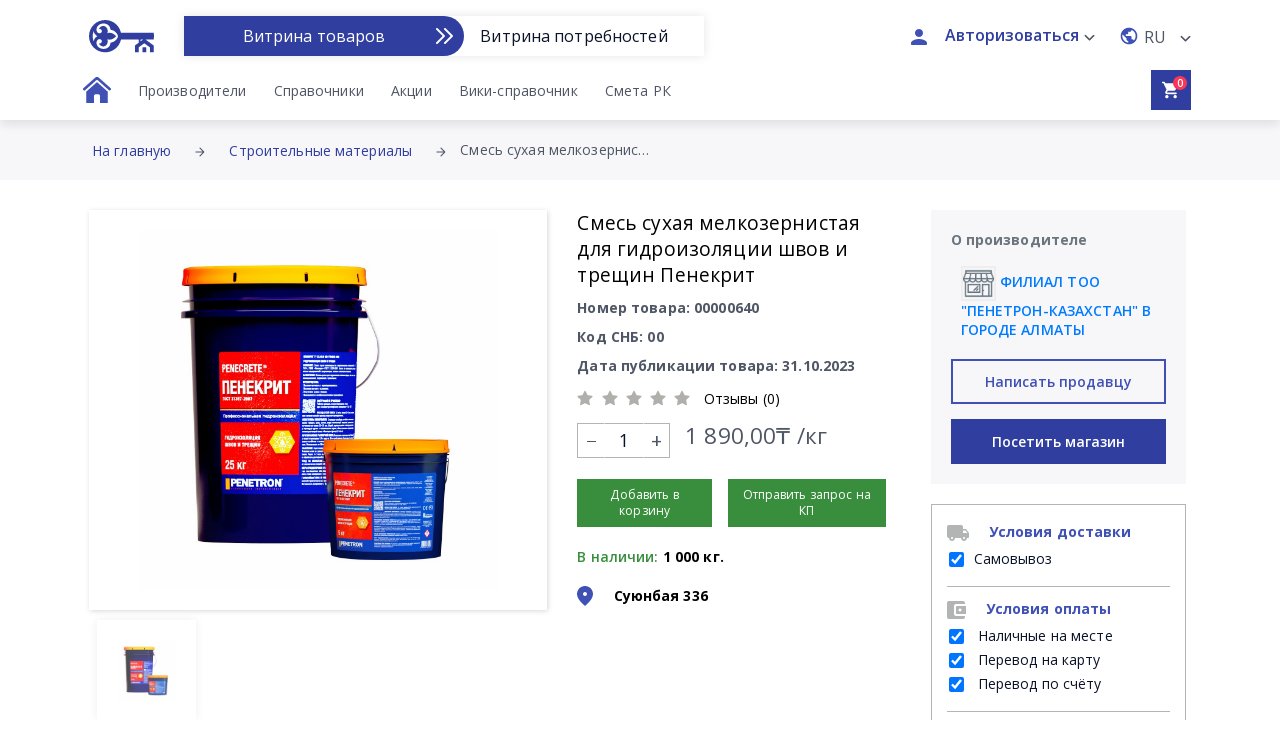

--- FILE ---
content_type: text/html; charset=UTF-8
request_url: https://material.kz/products/smes-sukhaya-melkozernistaya-dlya-gidroizolyatsii-shvov-i-treshchin-penekrit/eyJpdiI6IlJiUmN6YnJNTFlLZW9tMjRIQjN3Nnc9PSIsInZhbHVlIjoiRm5nUFVhbWdjRjZjeUFDZ254MmVBQT09IiwibWFjIjoiYzAyOWE5M2M5MjkxNmVlZjMzZDMzNGEzMjJmMDJlOTgxNDNlMTY4NjRmOTc3ZDFjOTNlMWUwNGZhOGIzZjY2NCJ9/00000640
body_size: 25839
content:
<!DOCTYPE html>
<html lang="ru">
<head>
    <meta charset="UTF-8">
    <meta http-equiv="X-UA-Compatible" content="IE=edge">
    <meta name="viewport" content="width=device-width, initial-scale=1.0">
    <meta name="csrf-token" content="4AHnGIj8TQoTZv27XCdbJKNDMGp3w0LnWFdUGhNA">
    <meta http-equiv="Cache-Control" content="no-cache"/>
        <title>Product Detail | Marketplace</title>
    <link rel="stylesheet" href="https://cdnjs.cloudflare.com/ajax/libs/font-awesome/5.15.4/css/all.min.css"
          integrity="sha512-1ycn6IcaQQ40/MKBW2W4Rhis/DbILU74C1vSrLJxCq57o941Ym01SwNsOMqvEBFlcgUa6xLiPY/NS5R+E6ztJQ=="
          crossorigin="anonymous" referrerpolicy="no-referrer"/>

    <link rel="preconnect" href="https://fonts.gstatic.com">
    <link href="https://fonts.googleapis.com/css2?family=Open+Sans:wght@400;600;700&display=swap" rel="stylesheet">
    <link rel="stylesheet" href="https://unpkg.com/swiper/swiper-bundle.min.css"/>
    <link rel="stylesheet" href="https://maxcdn.bootstrapcdn.com/bootstrap/4.0.0/css/bootstrap.min.css"
          integrity="sha384-Gn5384xqQ1aoWXA+058RXPxPg6fy4IWvTNh0E263XmFcJlSAwiGgFAW/dAiS6JXm" crossorigin="anonymous">
    <link rel="icon" href="https://material.kz/images/favicon_logo.png" type="image/gif" sizes="16x16">

    <!-- Global site tag (gtag.js) - Google Analytics -->
    <script async
            src="https://www.googletagmanager.com/gtag/js?id=UA-186206105-1"></script>
    <script>
        window.dataLayer = window.dataLayer || [];

        function gtag() {
            dataLayer.push(arguments);
        }

        gtag('js', new Date());

        gtag('config', 'UA-186206105-1');
    </script>

        <!-- Yandex.Metrika counter -->
        <script type="text/javascript">
            (function (m, e, t, r, i, k, a) {
                m[i] = m[i] || function () {
                    (m[i].a = m[i].a || []).push(arguments)
                };
                m[i].l = 1 * new Date();
                k = e.createElement(t), a = e.getElementsByTagName(t)[0], k.async = 1, k.src = r, a.parentNode.insertBefore(k, a)
            })
            (window, document, "script", "https://cdn.jsdelivr.net/npm/yandex-metrica-watch/tag.js", "ym");

            ym(72729922, "init", {
                clickmap: true,
                trackLinks: true,
                accurateTrackBounce: true,
                trackHash: true,
                ecommerce: "dataLayer"
            });
        </script>
        <noscript>
            <div><img src="https://mc.yandex.ru/watch/72729922" style="position:absolute; left:-9999px;" alt=""/></div>
        </noscript>
        <!-- /Yandex.Metrika counter -->
    
    
    <link rel="stylesheet" href="https://material.kz/css/manufacture-custom.css">

<link rel="stylesheet" href="https://maxcdn.bootstrapcdn.com/bootstrap/3.4.1/css/bootstrap.min.css">

<link rel="stylesheet"
   href="https://cdnjs.cloudflare.com/ajax/libs/bootstrap-datetimepicker/3.1.3/css/bootstrap-datetimepicker.min.css">
<link rel="stylesheet" href="https://cdnjs.cloudflare.com/ajax/libs/font-awesome/4.7.0/css/font-awesome.min.css">
<link rel="stylesheet" href="https://material.kz/css/jquery-ui-v1.12.1.css">
<link rel="stylesheet" href="https://cdnjs.cloudflare.com/ajax/libs/font-awesome/4.7.0/css/font-awesome.min.css" />
<link rel="stylesheet" type="text/css"
   href="https://cdnjs.cloudflare.com/ajax/libs/OwlCarousel2/2.3.4/assets/owl.carousel.min.css">
<link rel="stylesheet" type="text/css"
   href="https://cdnjs.cloudflare.com/ajax/libs/OwlCarousel2/2.3.4/assets/owl.theme.default.min.css">
<link href="https://cdn.jsdelivr.net/npm/select2@4.1.0-rc.0/dist/css/select2.min.css" rel="stylesheet" />

<link rel="stylesheet" type="text/css"
   href="https://cdnjs.cloudflare.com/ajax/libs/slick-carousel/1.6.0/slick.min.css">
<link rel="stylesheet" href="https://material.kz/css/jquery.scrolling-tabs.css">

<style>
    div#loadingEds {
        position: absolute;
        z-index: 999;
        top: 50%;
    }
    .hideloader{display: none;}
   .pac-container {
      z-index: 9999 !important;
   }

   label.error {
      color: red;
      font-size: 12px !important;
   }

   .form-control.av-pd-md-fc {
      color: #000 !important;
   }
   .select2-selection.select2-selection--single{

      box-shadow: inset 0px 0px 4px rgb(0 0 0 / 25%);
      background-color: #F3F6F9 !important;
      border-radius: 0px;
      padding-bottom: 4px;
      color: #000 !important;
      height: 2rem !important;
      font-size: 14px !important;
      font-weight: 400 !important;
   }

   .disabledbutton {
        pointer-events: none;
        opacity: 0.5;
    }
    .product-detail-side-panel img.shop-logo {
        height: 30px;
        width: 30px;
    }

    .tooltip-inner {
        background-color:#000 !important;
    }

    .discount-bgs {
            background-color: #F53838;
            color: #ffffff;
            padding: 8px 13px;
            position: absolute !important;
            bottom:0px !important;
            right:0px;
    }
   .product-detail .product-info-tabs .tab .nav-tabs li a{
      /* padding:12px 25px !important; */
   }
   /* .nav.nav-tabs{
      flex-wrap: nowrap !important;
   } */
   .scrtabs-tabs-fixed-container{
      border-bottom: 3px solid #B3B4B4;
   }

   @media  screen and (max-width:1024px){
      .product-detail .product-info-tabs .tab .nav-tabs li a{
         /* padding:12px 15px !important; */
      }
   }
   @media  screen and (max-width:768px){
      .tab-content>.tab-pane{
         display: none;
      }
      .menu{
         display: none !important;
      }
      .product-detail-side-panel{
         display: flex;
         justify-content: space-between;
      }
      .sm-gutter{
         margin: 0 auto !important;
         padding: 0 !important;
      }
      .mrsm{
         margin-right: 10px;
      }
      .product-detail .browsing-slider .owl-carousel .owl-nav button.owl-prev{
         /* left: -8px !important; */
         display: none;
      }
      .product-detail .browsing-slider .owl-carousel .owl-nav button.owl-next{
         /* right: -13px !important; */
         display: none;
      }


   }
   @media (min-width: 320px){
      .col-md-1, .col-md-10, .col-md-11, .col-md-12, .col-md-2, .col-md-3, .col-md-4, .col-md-5, .col-md-6, .col-md-7, .col-md-8, .col-md-9 {
         float: left !important;
      }
   }
   @media (max-width: 425px){
      .product-detail-side-panel{
         display: flex;
         flex-direction: column;
         align-items: center;
      }
      .product-detail .rate{
         float: none !important;
      }
      .plp0{
         padding-right: 0px !important;
      }
      .product-detail .pd-wrap .qty-font-size{
         font-size: 18px !important;
      }
      .product-detail .product-info-tabs .tab .nav-tabs li a{
         /* padding: 12px 13px !important; */
      }
      .product-detail .product-info-tabs .nav-tabs>li{
         margin-bottom: 0px !important;
         border-bottom: none !important;
      }
      .menu-item-last{
            top: 55% !important;
            left: 41% !important;
        }
        .btn.btn-icon.btn-cart{
            top: 41% !important;
            right: 59% !important;
        }

   }
   @media (max-width: 375px){
      .product-detail .pd-wrap .qty-font-size{
         font-size: 16px !important;
      }
      .flex-small-column{
         flex-direction: column !important;
         margin: 10px 0px;
      }
      .mbms{
         margin-bottom: 10px;
      }
      .product-detail .product-info-tabs .tab .nav-tabs li a{
         /* padding: 12px 9px !important; */
      }
      .menu-item-last {

            top: 59% !important;
            left: 0% !important;
        }
        .btn.btn-icon.btn-cart{
            top: 49% !important;
            right: 0% !important;
        }
        .product-detail.product-category{
         margin-top: 15%
      }
   }
    /* bottom: 50px; */
    /* right: 10px;
    }
    /* .tooltip.bs-tooltip-right .arrow:before {
        border-right-color:#3F51B5 !important;
    } */
    /* .tooltip.bs-tooltip-left .arrow:before {
        border-left-color:#3F51B5 !important;
        color: #3F51B5 !important;
        background: #3F51B5 !important;
    } */

    /* .tooltip.bs-tooltip-bottom .arrow:before {
        border-bottom-color:#3F51B5 !important;
    }
    .tooltip.bs-tooltip-top .arrow:before {
        border-top-color:#3F51B5 !important;
    } */

</style>


    
    
    <link rel="stylesheet" href="https://cdnjs.cloudflare.com/ajax/libs/toastr.js/latest/css/toastr.min.css">
    <link defer rel="stylesheet" href="https://material.kz/css/style-frontend.css">
    <link defer rel="stylesheet" href="https://material.kz/css/devcustom.css">
    <link defer rel="stylesheet" href="https://material.kz/storage/component.css">
    <link rel="stylesheet" href="https://material.kz/css/frontloader.css">
    
    <style>
        .toast {
            margin-top: 20px !important;
        }

        .loading {
            position: fixed;
            top: 0;
            right: 0;
            bottom: 0;
            left: 0;
            background-color: rgb(0,0,0,0.2);
            z-index: 990;
        }

        .loader {
            left: 50%;
            margin-left: -4em;
            font-size: 10px;
            border: 0.8em solid rgb(255 255 255);
            border-left: .8em solid rgba(58, 166, 165, 1);
            animation: spin 1.1s infinite linear;
            z-index: 999;
        }

        .loader, .loader:after {
            border-radius: 50%;
            width: 8em;
            height: 8em;
            display: block;
            position: absolute;
            top: 50%;
            margin-top: -4.05em;
        }

        .loader2 {
            left: 50%;
            margin-left: -4em;
            font-size: 10px;
            border: .8em solid rgba(218, 219, 223, 1);
            border-left: .8em solid rgba(58, 166, 165, 1);
            animation: spin 1.1s infinite linear;
        }

        .loader2, .loader2:after {
            border-radius: 50%;
            width: 8em;
            height: 8em;
            position: relative;
        }
        @keyframes  spin {
            0% {
                transform: rotate(360deg);
            }
            100% {
                transform: rotate(0deg);
            }
        }
        div.dataTables_processing {
            padding-left: 5.5rem !important;
            background: none !important;
            border:none !important;
        }
        p.processing-table {
            padding-top: .5rem !important;
        }
    </style>
</head>
<body>
    <div class="loading" style="display: none;">
        <div class="loader"></div>
    </div>
    <header class="site-header">
    <div class="fix-header" id="full-head">
        <div class="container">
            <div class="top-nav" id="top-nav">
                <div class="flex-1">
                    <a href="https://material.kz/home" class="site-logo">
                        <img src="https://material.kz/images/svg-icons/logo-blue.svg" class="av-resize-logo"
                            alt="Stroimaterial"  style="display:  none" >
                        <img src="https://material.kz/images/svg-icons/logo-blue.svg" class="av-resize-logo"
                            alt="Stroimaterial" >
                        <img src="https://material.kz/images/svg-icons/logo-blue.svg" class="av-resize-logo"
                            alt="Stroimaterial"  style="display:  none" >
                    </a>
                    <div class="switch-section">
                        <div class="switch-toggle">
                            <input id="1" name="switch" type="radio" value="1"
                                checked />
                            <label class="av-switch-toggle-label"
                                for="1">Витрина товаров</label>
                            <input id="2" name="switch" type="radio" value="2" class="second-input"
                                 />
                            <label class="av-switch-toggle-label"
                                for="2">Витрина потребностей</label>
                            <a></a>
                        </div>

                    </div>
                </div>
                <div class="right-section">
                    <!-- <a href="https://material.kz/home" class="btn btn-icon btn-icon-lg btn-link btn-link-icon">
                        <img src="https://material.kz/images/svg-icons/search-primary.svg" alt="Search" />
                    </a> -->
                    <div class="profile-menu mt-small">
                                                    <button class="btn btn-login btn-link btn-link-icon">
                                
                                <a href="https://material.kz/login" class="links__login m_btn">
                                    <img src="https://material.kz/images/svg-icons/user.svg" alt="User"
                                        class="user-icon" />
                                    <span
                                        class="links__login_btn_span">Авторизоваться</span>
                                </a>

                            </button>
                        
                        
                    </div>

                    <div class="language-dropdown mt-small">
                        <button class="language btn btn-link btn-link-icon">
                            <img src="https://material.kz/images/svg-icons/country.svg" alt="User"
                                class="country-icon" />
                            <span class="lang-name">
                                                                    RU
                                                            </span>
                        </button>
                        <ul class="select responsive">
                            
                            <li class="select-li">
                                <a href="https://material.kz/lang?language=kz">KZ</a>
                            </li>
                            <li class="select-li">
                                <a href="https://material.kz/lang?language=ru">RU</a>
                            </li>
                            <li class="select-li">
                                <a href="https://material.kz/lang?language=en">EN</a>
                            </li>
                        </ul>
                    </div>
                </div>
            </div>
            <div class="nav-bar">
                                <ul class="menu" id="av-menu-id">
                    <li class="menu-item">
                        <a href="https://material.kz/home" class="menu-link text-14">
                            <img src="https://material.kz/images/svg-icons/home.svg" alt="Home" class="home-icon" />
                        </a>
                    </li>
                    
                                                                            <li class="menu-item">
                                <a href="https://material.kz/manufacturers" class="menu-link customlinks text-14">Производители</a>
                            </li>
                                                                            <li class="menu-item">
                                <a href="https://material.kz/seller-directory" class="menu-link customlinks text-14">Справочники</a>
                            </li>
                                                                            <li class="menu-item">
                                <a href="https://material.kz/special-offers" class="menu-link customlinks text-14">Акции</a>
                            </li>
                                                                            <li class="menu-item">
                                <a href="https://www.material.kz/wiki/doku.php" class="menu-link customlinks text-14">Вики-справочник</a>
                            </li>
                                                                            <li class="menu-item">
                                <a href="https://smetark.kz" class="menu-link customlinks text-14">Смета РК</a>
                            </li>
                                            
                        
                        </ul>

                        <div class="menu-item-last">
                            <ul class="menu-item-last-ul">
                                <li style="width:fit-content">
                                    <a href="javascript:void(0);" class="av-burger-icon">&#9776;</a>
                                </li>
                            </ul>
                        </div>

                                                                                    <div>
                                    <a href="https://material.kz/shopping-cart" class="btn btn-icon btn-cart">
                                        <img src="https://material.kz/images/svg-icons/cart.svg" alt="cart" />
                                        <span class="value" id="cart_item_count">0</span>
                                    </a>
                                </div>
                                                                                                </div>
                </div>
            </div>
        </div>
    </div>
</header>
<style>
.top-nav.hide {
  transform: translateY(-70px);
  display:none;
}
.responsive.hide{
    display: none !important;
}
/* .nav-bar.hide {
  transform: translateY(-70px);
  display:none;
}  */
</style>
<script src="/js/jquery.min.js"></script>

<script>
var referrer = document.referrer;
var route = "frontend.products.show";
if(referrer.indexOf("needs") !== -1){
    $("input[name='switch'][value=1]").prop("checked", true);
}
if(route == "frontend.page.analytic"){
    $("input[name='switch'][value=2]").prop("checked", true);
}
if(route == "frontend.market_needs.cart"){
    $("input[name='switch'][value=2]").prop("checked", true);
}
if(route == "frontend.seller.home.index"){
    $("input[name='switch'][value=2]").prop("checked", true);
}


var lastScrollTop = 0;
$(window).scroll(function () {
  var st = $(this).scrollTop();
  var width = $(this).width();
  var banner = $(".top-nav");
  var dropdown = $(".responsive");
  setTimeout(function () {
    if (st > lastScrollTop && width < 768) {
      dropdown.addClass("hide");
    } else {
      dropdown.removeClass("hide");
    }
    lastScrollTop = st;
  }, 100);
  if (st > lastScrollTop && width >768) {
      banner.addClass("hide");
    } else {
      banner.removeClass("hide");
    }
});


$(".av-burger-icon").click(function(){
    $(".menu").toggleClass('av-responsive');
});

$(document).on('click','#header-link',function(){
    var id = $(this).attr('value');
    var link = $(this).attr('href');
    var type = $(this).attr('data-type');
    $.ajax({
        type:'GET',
        url:"https://material.kz/products-ajax-call",
        data: {
            type: type,
            id: id,
            link: link
        }
    });
    return true;
});



</script>
    <main>
        <div class="front_loader">
   <div class="frontloader"></div>
</div>
<div class="product-detail product-category">
   <!-- Product details page header -->
   <div class="grey-bg-header h-60px p19">
      <div class="container">
         <div class="row">
            <div class="col-xs-12 col-sm-12 col-md-12 col-lg-12 col-xl-12 pl18 hide-back-links">
               <a href="https://material.kz/home" class="pr20 text-14">На главную</a>
               <img src="https://material.kz/images/svg-icons/right-arrow-black.svg" alt="arrow" />
               <a href="https://material.kz/products" class="pr20 pl20 text-14">Строительные материалы</a>
               <img src="https://material.kz/images/svg-icons/right-arrow-black.svg" alt="arrow" />
               <p class="text-gray text-14 inline-block pl10 breadcrum-text" data-toggle="tooltip" title="Смесь сухая мелкозернистая для гидроизоляции швов и трещин Пенекрит" data-placement="right">Смесь сухая мелкозернистая для гидроизоляции швов и трещин Пенекрит</p>
            </div>
            <div class="show-back-links">
               <img src="https://material.kz/images/svg-icons/right-arrow-black.svg" alt="arrow" class="flip-icon" />
               <p class="text-gray text-14 inline-block pl10" >Смесь сухая мелкозернистая для гидроизоляции швов и трещин Пенекрит</p>
            </div>
         </div>
      </div>
   </div>
   
   
   
   
   

   <!-- Product details page body -->
   <div class="pd-wrap border-bottom-grey av-pd-wrap">
      <div class="container av-pd-container">
         <div class="row">
            <div class="col-xs-12 col-sm-12 col-md-12 col-lg-12 col-xl-12">
               <!-- Button for opening side panel in small screens -->
               <div class="row">
                  <div class="col-xs-12 col-sm-12 col-md-12 col-lg-12 col-xl-12">
                     <div class="col-xs-12 col-sm-12 col-md-12 col-lg-9 col-xl-9 pl0 col-xs-12-pr0">
                        <div class="col-xs-12 col-sm-12 col-md-7 col-lg-7 col-xl-7 pl0 col-xs-12-pr0">
                           <!-- <div id="slider" class="owl-carousel product-slider product-shadow mb35">
                                                                                                    <div class="item">
                                    <img src="https://www.material.kz/storage/product/image/original/1698741351GXtwOb8Ukn.jpg" />
                                                                          </div>
                                                                                            </div> -->
                           <!-- <div id="thumb" class="owl-carousel product-thumb av-pd-thumb">
                                                                                                   <div class="item mr20">
                                    <img src="https://www.material.kz/storage/product/image/thumb/1698741351GXtwOb8Ukn.jpg" />
                                                                        </div>
                                                                                          </div> -->

                        <div class="sliders">
                                                                                          <div class="slide">
                                    <div class="sizeimg">
                                       <img src="https://www.material.kz/storage/product/image/original/1698741351GXtwOb8Ukn.jpg" />
                                                                           </div>
                                 </div>
                                                                                 </div>

                        <div class="product-slider-thumb">
                                                                                       <div class="product-slider-img">
                                 <img src="https://www.material.kz/storage/product/image/thumb/1698741351GXtwOb8Ukn.jpg" class="img-fluid" alt="slider-preview">
                              </div>
                                                                                 </div>

                     </div>
                     <div class="col-xs-12 col-sm-12 col-md-5 col-lg-5 col-xl-5 mytextcenter">
                        <div class="product-info">
                           <h3 class="font-weight-700 mb10 text-black">Смесь сухая мелкозернистая для гидроизоляции швов и трещин Пенекрит</h3>
                           <h6 class="font-weight-700 mb10 text-gray">Номер товара: 00000640</h6>
                           <h6 class="font-weight-700 mb10 text-gray">Код СНБ: 00</h6>
                           <h6 class="font-weight-700 mb10 text-gray">Дата публикации товара: 31.10.2023</h6>
                           <div class="reviews-counter">
                              <div class="rate av-sml-rate">
                                 <img src="https://material.kz/images/svg-icons/star-grey.svg" alt="Star" class="star" />
                                 <img src="https://material.kz/images/svg-icons/star-grey.svg" alt="Star" class="star" />
                                 <img src="https://material.kz/images/svg-icons/star-grey.svg" alt="Star" class="star" />
                                 <img src="https://material.kz/images/svg-icons/star-grey.svg" alt="Star" class="star" />
                                 <img src="https://material.kz/images/svg-icons/star-grey.svg" alt="Star" class="star" />
                              </div>
                              <p class="text-14 text-black pt4">Отзывы (0)</p>
                           </div>
                           <div class="product-count mt15 mb20">
                              <div class="row mb20">
                                 <div class="col-md-12 pr0">
                                    <div class="col-md-4 col-xs-3 col-sm-4 pl0 plp0">
                                                                                  <div class="display-flex">
                                               <div class="qtyminus text-18 plminus">
                                               <svg width="9" height="1" viewBox="0 0 9 1" fill="none"
                                                   xmlns="http://www.w3.org/2000/svg">
                                                   <line y1="0.5" x2="9" y2="0.5" stroke="#4F5665" />
                                               </svg>
                                               </div>
                                               <input type="text" name="quantity" id="quantity" value="1" class="qty text-18">
                                               <div class="qtyplus text-20 prplus">+</div>
                                           </div>
                                                                           </div>
                                                                        <div class="col-md-6 col-xs-5 col-sm-4 pr0 pl0 plp0">
                                                                              <h3 class="font-weight-600 mt-minus2 qty-font-size pos-amount">
                                         1 890,00₸ /кг
                                       </h3>
                                                                           </div>
                                                                     </div>
                              </div>
                              <div class="d-flex justify-content-between flex-small-column">
                                                                  <div class="btn-sm av-pd-btn mr-md-2 mbms withoutlogin">Добавить в корзину</div>
                                 <div class="btn-sm av-pd-btn ml-md-2 withoutlogin">Отправить запрос на КП</div>
                                                               </div>
                              
                           </div>
                        </div>
                        <p class="text-14 font-weight-700 mb20">
                           <span class="text-green">В наличии:
                           </span>1 000 кг.
                           
                        </p>
                                                                         <div class="mb10">
                                                       <svg width="16" height="20" viewBox="0 0 16 20" fill="none"
                              xmlns="http://www.w3.org/2000/svg">
                              <path
                                 d="M8 10C9.1 10 10 9.1 10 8C10 6.9 9.1 6 8 6C6.9 6 6 6.9 6 8C6 9.1 6.9 10 8 10ZM8 0C12.2 0 16 3.22 16 8.2C16 11.38 13.55 15.12 8.66 19.43C8.28 19.76 7.71 19.76 7.33 19.43C2.45 15.12 0 11.38 0 8.2C0 3.22 3.8 0 8 0Z"
                                 fill="#3F51B5" />
                           </svg>
                           
                           <p class="text-14 font-weight-700 inline-block ml5 align-top">Суюнбая 336</p>
                                                   </div>
                     </div>
                     <div class="col-md-12 specifications-tab mb-3">
                        <div class="product-info-tabs">
                           <div class="tab" role="tabpanel">
                              <!-- Nav tabs -->
                              <ul class="nav nav-tabs" role="tablist">
                                 <li role="presentation" class="active">
                                    <a href="#description" aria-controls="home" role="tab" data-toggle="tab"
                                       class="text-14 font-weight-600">Описание</a>
                                 </li>
                                 <li role="presentation">
                                    <a href="#specifications" aria-controls="profile" role="tab" data-toggle="tab"
                                       class="text-14 font-weight-600">Технические характеристики</a>
                                 </li>
                                 <li role="presentation">
                                    <a href="#licenses" aria-controls="messages" role="tab" data-toggle="tab"
                                       class="text-14 font-weight-600">Лицензии</a>
                                 </li>
                                 <li role="presentation">
                                    <a href="#returnConditions" aria-controls="home" role="tab" data-toggle="tab"
                                       class="text-14 font-weight-600">Условия возврата</a>
                                 </li>
                                 <li role="presentation">
                                    <a href="#reviews" aria-controls="profile" role="tab" data-toggle="tab"
                                       class="text-14 font-weight-600">Отзывы </a>
                                 </li>
                                  <li role="presentation">
                                      <a href="#extra" aria-controls="profile" role="tab" data-toggle="tab"
                                         class="text-14 font-weight-600">Прочее </a>
                                  </li>
                                 <li role="presentation">
                                    <a href="#faq" aria-controls="messages" role="tab" data-toggle="tab"
                                       class="text-14 font-weight-600">Часто задаваемые вопросы</a>
                                 </li>
                              </ul>
                              <!-- Tab panes -->
                              <div class="tab-content tabs">
                                 <div role="tabpanel" class="tab-pane fade active show in" id="description">
                                                                           Смесь сухая мелкозернистая гидроизоляционная B30 W14 F300 состоит из портландцемента кварцевого песка определенной гранулометрии и активных химических компонентов<br />
Обладает высокой прочностью и водонепроницаемостью высокая адгезия к основанию отсутствует усадка материала применяется в хозяйственно питьевом водоснабжении
                                                                    </div>
                                  <div role="tabpanel" class="tab-pane fade" id="extra">
                                                                                Нет данных
                                                                        </div>
                                 <div role="tabpanel" class="tab-pane fade" id="specifications">
                                                                          <ul>
                                                                                      <li>Бренд производителя: Пенетрон-Казахстан</li>
                                                                                                                                                                            <li>Тип упаковки: Пластиковое Ведро</li>
                                                                                                                                                                            <li>Вес: 25 кг</li>
                                                                                                                                 <li>Цвет: серый</li>
                                                                                                                                                                        </ul>
                                                                    </div>
                                 <div role="tabpanel" class="tab-pane fade" id="licenses">
                                                                                                                     <div class="certificate-list">
                                               <div>
                                                   <a href="https://material.kz/storage//Documents/1839/1698661714_сертификат 2023.pdf">Сертификат</a>
                                               </div>
                                           </div>
                                                                                                           </div>
                                 <div role="tabpanel" class="tab-pane fade" id="returnConditions">
                                                                       Нет данных
                                                                    </div>
                                 <div role="tabpanel" class="tab-pane fade" id="reviews">
                                   Нет данных
                                 </div>
                                 <div role="tabpanel" class="tab-pane fade" id="faq">
                                                                     </div>
                              </div>
                           </div>
                        </div>
                     </div>
                  </div>
                  <div class="col-xs-12 col-sm-12 col-md-12 col-lg-3 col-xl-3 sm-gutter">
                     <div class="product-detail-side-panel">
                        <div class="box-grey p20 mb20 mrsm">
                           <h6 class="font-weight-700 mb12 text-secondary">О производителе</h6>
                           <div class="mb5">
                              <h6 class="font-weight-600 inline-block ml10 pt5 align-top text-primary">
                                 <img style="border:2px solid #eee; height:35px; width:35px" class="shop-logo" src="https://material.kz/img/shop.png" alt="Shop logo">
                                 ФИЛИАЛ ТОО &quot;ПЕНЕТРОН-КАЗАХСТАН&quot; В ГОРОДЕ АЛМАТЫ</h6>
                           </div>
                           <p class="text-12 mb12 text-secondary"></p>
                           <button id="writeToSeller" data-id="1642" type="button" class="btn h-45px p0 font-weight-600 seller-button">Написать продавцу</button>
                           <button class="btn h-45px p0 add-button mt15" onclick="javascript:location.href='https://material.kz/store/eyJpdiI6IkhyV09heHkxN3NLekdhcVpYZUh4YlE9PSIsInZhbHVlIjoiWVlZWkF6cjhkZVNSN2hGT3JKdzdWdz09IiwibWFjIjoiNzEzM2UzNGNmMzM3ZTFkNTAxOWFjZGVlNjI5M2U3MDVmMDVmNjIxNWU3ZWQzNTU2NDA2MWI0YmY0NmZhNmFlMSJ9';">Посетить магазин</button>
                        </div>
                                                <div class="box-border-grey mb20 mrsm" style="padding: 15px">
                                                      <div class="box-content pb5">
                              <div class="inline-block">
                                 <img src="https://material.kz/images/svg-icons/truck.svg" alt="truck" />
                                 <h6 class="text-dark-blue font-weight-700 inline-block  ml5">Условия доставки </h6>
                              </div>
                                                                                           <div class="mb5 d-flex">
                                 <input type="checkbox" checked value="" class="av-pd-custom-check larger-checkbox">
                                 <label class="av-pd-custom-check-label text-14">
                                     
                                                                              Самовывоз
                                                                          </label>
                              </div>
                                                            <!-- <p class="text-12 text-secondary p-line-clamp pl5"></span>
                              </p> -->
                              <p id="dvry"class="text-12 txt-show text-secondary- p-line-clamp- pl5"></p>

                           </div>
                                                                                 
                           <div class="box-content pb5 pt10">
                              <div class="inline-block">
                                 <img src="https://material.kz/images/svg-icons/payment.svg" alt="payment" />
                                 <h6 class="text-dark-blue font-weight-700 inline-block ml5">Условия оплаты </h6>
                              </div>
                                                            <div class="mb5 d-flex">
                                 <label class="text-14"><input type="checkbox" checked value="" class="larger-checkbox">
                                   
                                                                      Наличные на месте
                                                                  </label>
                              </div>
                                                            <div class="mb5 d-flex">
                                 <label class="text-14"><input type="checkbox" checked value="" class="larger-checkbox">
                                   
                                                                      Перевод на карту
                                                                  </label>
                              </div>
                                                            <div class="mb5 d-flex">
                                 <label class="text-14"><input type="checkbox" checked value="" class="larger-checkbox">
                                   
                                                                      Перевод по счёту
                                                                  </label>
                              </div>
                                                            <!-- <p class="text-12 text-secondary p-line-clamp pl5"></span>
                              </p> -->
                              <p id="payshw" class="text-12 txt-show text-secondary- p-line-clamp- pl5"></p>
                           </div>
                                                                                 <div class="box-content pb5 pt10 border-none">
                              <div class="inline-block">
                                 <img src="https://material.kz/images/svg-icons/secure.svg" alt="secure" />
                                 <h6 class="text-dark-blue font-weight-700 inline-block ml5">Гарантия</h6>
                              </div>
                              <div class="mb5 d-flex">
                                 <label class="text-14"><input type="checkbox" checked value="" class="larger-checkbox"> 18
                                   месяцев </label>
                              </div>
                              <!-- <p class="text-12 text-secondary p-line-clamp pl5"></span>
                              </p> -->
                              <p id="wrnty" class="text-12 txt-show text-secondary- p-line-clamp- pl5">
                           </div>
                                                   </div>
                                                <div class="box-grey p20 mrsm">
                           <h6 class="font-weight-700 mb15 text-secondary">Категории производимых товаров</h6>
                                                                                             <a href="https://material.kz/products?category=waterproofing-materials-and-products">
                                       <div class="white-box p8 mb20">
                                           <p class="text-12">Гидроизоляционные ма...</p>
                                       </div>
                                   </a>
                                                                                  </div>
                     </div>
                  </div>
               </div>
            </div>
         </div>
      </div>
   </div>

</div>


    
        
                           <div class="container">
                  <div class="row">
                     <div class="col-xs-12 col-sm-12 col-md-12 col-lg-12 col-xl-12">
                        <div class="browsing-slider text-center mt-20 ">
                           <h3 class="mb-20 av-pd-h3-sm">Аналогичные продукты</h3>
                           <div class="row">
                              <div class="col-sm-12">
                                 <div class="owl-carousel owl-theme av-pd-owl-2" id="productSlider">
                                                                        <div class="item">
                                       <div class="box av-pd-innerbox p20 box-padding prod-box">
                                          <div id="myCarousel-similar-0" class="carousel slide" data-pause="true">
                                             <!-- Indicators -->
                                             <ol class="carousel-indicators">
                                                                                             </ol>
                                             <!-- Wrapper for slides -->
                                             <div class="carousel-inner">
                                                                                                                                                                                                                  <div class="img-size item active similar-prod">
                                                                                                                     <img src="https://www.material.kz/storage/product/image/original/1698659560xfJpYMXMG4.jpg" alt="Grid" class="pad-12" />
                                                                                                               </div>
                                                                                                                                                                                                      </div>
                                                                                       </div>
                                          <div class="product-content pb0 mt16">
                                             <div class="w100 display-flex">
                                                <div class="w55 star-font-size av-pd-pc-star">
                                                   <img src="https://material.kz/images/svg-icons/star-grey.svg" alt="Star"
                                                      class="star w-14px" />
                                                   <img src="https://material.kz/images/svg-icons/star-grey.svg" alt="Star"
                                                      class="star w-14px" />
                                                   <img src="https://material.kz/images/svg-icons/star-grey.svg" alt="Star"
                                                      class="star w-14px" />
                                                   <img src="https://material.kz/images/svg-icons/star-grey.svg" alt="Star"
                                                      class="star w-14px" />
                                                   <img src="https://material.kz/images/svg-icons/star-grey.svg" alt="Star"
                                                      class="star w-14px" />
                                                </div>
                                                <div class="w45">
                                                   <p class="text-14 mt4 review-font-size">Отзывы (0)</p>
                                                </div>
                                             </div>
                                             <a href="https://material.kz/products/smes-sukhaya-gidroizolyatsionnaya-pronikayushchego-deystviya-penetron/eyJpdiI6IjRnMHdCTERBUnRqUzl2b3QwMTBjQ2c9PSIsInZhbHVlIjoiMHVMc2FmbVpRNmhDVlBDeE9lS052UT09IiwibWFjIjoiMzc3M2EyNWRiYWE4Y2MxOWNhN2NjZTg3OGUyYmZhMzQ5MjhiMWIzYzBlMDk1MDFlZTQ0YTBlMmM4MjU0OWZjMiJ9/00000621"
                                                title="Смесь сухая гидроизоляционная проникающего действия Пенетрон">
                                                <p class="product-inst text-14 text-gray" style="height:40px">
                                                   Смесь сухая гидроизоляционная проникающего действия Пенетрон
                                                </p>
                                             </a>
                                             <div class="space-between">
                                                                                                <div class="text-18 price ">
                                                   2 228,00₸
                                                </div>
                                                                                             </div>
                                          </div>
                                                                                      <button class="btn btn-primary av-pd-sp-cart mt-1 withoutlogin">Добавить в корзину</button>
                                                                               </div>
                                    </div>
                                                                        <div class="item">
                                       <div class="box av-pd-innerbox p20 box-padding prod-box">
                                          <div id="myCarousel-similar-1" class="carousel slide" data-pause="true">
                                             <!-- Indicators -->
                                             <ol class="carousel-indicators">
                                                                                             </ol>
                                             <!-- Wrapper for slides -->
                                             <div class="carousel-inner">
                                                                                                                                                                                                                  <div class="img-size item active similar-prod">
                                                                                                                     <img src="https://www.material.kz/storage/product/image/original/1698660644ngOqiy7Osj.jpg" alt="Grid" class="pad-12" />
                                                                                                               </div>
                                                                                                                                                                                                      </div>
                                                                                       </div>
                                          <div class="product-content pb0 mt16">
                                             <div class="w100 display-flex">
                                                <div class="w55 star-font-size av-pd-pc-star">
                                                   <img src="https://material.kz/images/svg-icons/star-grey.svg" alt="Star"
                                                      class="star w-14px" />
                                                   <img src="https://material.kz/images/svg-icons/star-grey.svg" alt="Star"
                                                      class="star w-14px" />
                                                   <img src="https://material.kz/images/svg-icons/star-grey.svg" alt="Star"
                                                      class="star w-14px" />
                                                   <img src="https://material.kz/images/svg-icons/star-grey.svg" alt="Star"
                                                      class="star w-14px" />
                                                   <img src="https://material.kz/images/svg-icons/star-grey.svg" alt="Star"
                                                      class="star w-14px" />
                                                </div>
                                                <div class="w45">
                                                   <p class="text-14 mt4 review-font-size">Отзывы (0)</p>
                                                </div>
                                             </div>
                                             <a href="https://material.kz/products/smes-sukhaya-melkozernistaya-dlya-gidroizolyatsii-shvov-i-treshchin-penekrit/eyJpdiI6IkRidTJodkdiV1BMTyt2K0VlWTdKU2c9PSIsInZhbHVlIjoickZmOVJHZ0JudWcwdDY0eVVqa2RZQT09IiwibWFjIjoiMWI4ZDIzMGI1NjQ4YmM0ZTI3MDM4ODJhZDNjNWM4MDczOTBkOTVjNThlMGFiMjBjZWQyMmVjZDRlMWI1YmQ3MSJ9/00000623"
                                                title="Смесь сухая мелкозернистая для гидроизоляции швов и трещин Пенекрит">
                                                <p class="product-inst text-14 text-gray" style="height:40px">
                                                   Смесь сухая мелкозернистая для гидроизоляции швов и трещин Пенекрит
                                                </p>
                                             </a>
                                             <div class="space-between">
                                                                                                <div class="text-18 price ">
                                                   1 553,00₸
                                                </div>
                                                                                             </div>
                                          </div>
                                                                                      <button class="btn btn-primary av-pd-sp-cart mt-1 withoutlogin">Добавить в корзину</button>
                                                                               </div>
                                    </div>
                                                                        <div class="item">
                                       <div class="box av-pd-innerbox p20 box-padding prod-box">
                                          <div id="myCarousel-similar-2" class="carousel slide" data-pause="true">
                                             <!-- Indicators -->
                                             <ol class="carousel-indicators">
                                                                                             </ol>
                                             <!-- Wrapper for slides -->
                                             <div class="carousel-inner">
                                                                                                                                                                                                                  <div class="img-size item active similar-prod">
                                                                                                                     <img src="https://www.material.kz/storage/product/image/original/1698661248oLzKF2q1w6.jpg" alt="Grid" class="pad-12" />
                                                                                                               </div>
                                                                                                                                                                                                      </div>
                                                                                       </div>
                                          <div class="product-content pb0 mt16">
                                             <div class="w100 display-flex">
                                                <div class="w55 star-font-size av-pd-pc-star">
                                                   <img src="https://material.kz/images/svg-icons/star-grey.svg" alt="Star"
                                                      class="star w-14px" />
                                                   <img src="https://material.kz/images/svg-icons/star-grey.svg" alt="Star"
                                                      class="star w-14px" />
                                                   <img src="https://material.kz/images/svg-icons/star-grey.svg" alt="Star"
                                                      class="star w-14px" />
                                                   <img src="https://material.kz/images/svg-icons/star-grey.svg" alt="Star"
                                                      class="star w-14px" />
                                                   <img src="https://material.kz/images/svg-icons/star-grey.svg" alt="Star"
                                                      class="star w-14px" />
                                                </div>
                                                <div class="w45">
                                                   <p class="text-14 mt4 review-font-size">Отзывы (0)</p>
                                                </div>
                                             </div>
                                             <a href="https://material.kz/products/sukhaya-gidroizolyatsionnaya-dobavka-v-betonnuyu-smes-penetron-admiks/eyJpdiI6IlVNMXA4VE90WmMzUXYxVTcybEVTbmc9PSIsInZhbHVlIjoicGpUMVFIU0xsanJMWnlMSERaYjlZdz09IiwibWFjIjoiZWIyZDQxZDQwMGVmZDRmZjdkNDJkNzc0Njg1NTgyZjFjYTgyYTRkOWMxNzY2ZmU3MjJiY2YxZjU2YTkyZTQ0YSJ9/00000624"
                                                title="Сухая гидроизоляционная добавка в бетонную смесь Пенетрон Адмикс">
                                                <p class="product-inst text-14 text-gray" style="height:40px">
                                                   Сухая гидроизоляционная добавка в бетонную смесь Пенетрон Адмикс
                                                </p>
                                             </a>
                                             <div class="space-between">
                                                                                                <div class="text-18 price ">
                                                   2 127,00₸
                                                </div>
                                                                                             </div>
                                          </div>
                                                                                      <button class="btn btn-primary av-pd-sp-cart mt-1 withoutlogin">Добавить в корзину</button>
                                                                               </div>
                                    </div>
                                                                        <div class="item">
                                       <div class="box av-pd-innerbox p20 box-padding prod-box">
                                          <div id="myCarousel-similar-3" class="carousel slide" data-pause="true">
                                             <!-- Indicators -->
                                             <ol class="carousel-indicators">
                                                                                             </ol>
                                             <!-- Wrapper for slides -->
                                             <div class="carousel-inner">
                                                                                                                                                                                                                  <div class="img-size item active similar-prod">
                                                                                                                     <img src="https://www.material.kz/storage/product/image/original/1698663146ICRSYkLmPL.jpg" alt="Grid" class="pad-12" />
                                                                                                               </div>
                                                                                                                                                                                                      </div>
                                                                                       </div>
                                          <div class="product-content pb0 mt16">
                                             <div class="w100 display-flex">
                                                <div class="w55 star-font-size av-pd-pc-star">
                                                   <img src="https://material.kz/images/svg-icons/star-grey.svg" alt="Star"
                                                      class="star w-14px" />
                                                   <img src="https://material.kz/images/svg-icons/star-grey.svg" alt="Star"
                                                      class="star w-14px" />
                                                   <img src="https://material.kz/images/svg-icons/star-grey.svg" alt="Star"
                                                      class="star w-14px" />
                                                   <img src="https://material.kz/images/svg-icons/star-grey.svg" alt="Star"
                                                      class="star w-14px" />
                                                   <img src="https://material.kz/images/svg-icons/star-grey.svg" alt="Star"
                                                      class="star w-14px" />
                                                </div>
                                                <div class="w45">
                                                   <p class="text-14 mt4 review-font-size">Отзывы (0)</p>
                                                </div>
                                             </div>
                                             <a href="https://material.kz/products/smes-sukhaya-gidroizolyatsionnaya-dlya-ostanovki-napornykh-techey-vaterplag/eyJpdiI6IlA0UGhRT2R6cXQ3ZWRVd3V2elVncVE9PSIsInZhbHVlIjoiOURcL2RIcDFMZ3ZDRndaNmp1aWY2RkE9PSIsIm1hYyI6ImMxMzUzMmNjZDM1NDZkMmVlMzhkODFjYzJmNDlkYTJkMDBmMzVhYjcyZWIyNzkzMGMyNDcyZTRjYWUzMjBkZTIifQ==/00000627"
                                                title="Смесь сухая гидроизоляционная для остановки напорных течей Ватерплаг">
                                                <p class="product-inst text-14 text-gray" style="height:40px">
                                                   Смесь сухая гидроизоляционная для остановки напорных течей Ватерплаг
                                                </p>
                                             </a>
                                             <div class="space-between">
                                                                                                <div class="text-18 price ">
                                                   1 148,00₸
                                                </div>
                                                                                             </div>
                                          </div>
                                                                                      <button class="btn btn-primary av-pd-sp-cart mt-1 withoutlogin">Добавить в корзину</button>
                                                                               </div>
                                    </div>
                                                                        <div class="item">
                                       <div class="box av-pd-innerbox p20 box-padding prod-box">
                                          <div id="myCarousel-similar-4" class="carousel slide" data-pause="true">
                                             <!-- Indicators -->
                                             <ol class="carousel-indicators">
                                                                                             </ol>
                                             <!-- Wrapper for slides -->
                                             <div class="carousel-inner">
                                                                                                                                                                                                                  <div class="img-size item active similar-prod">
                                                                                                                     <img src="https://www.material.kz/storage/product/image/original/1698663437PUp3jov85Q.jpg" alt="Grid" class="pad-12" />
                                                                                                               </div>
                                                                                                                                                                                                      </div>
                                                                                       </div>
                                          <div class="product-content pb0 mt16">
                                             <div class="w100 display-flex">
                                                <div class="w55 star-font-size av-pd-pc-star">
                                                   <img src="https://material.kz/images/svg-icons/star-grey.svg" alt="Star"
                                                      class="star w-14px" />
                                                   <img src="https://material.kz/images/svg-icons/star-grey.svg" alt="Star"
                                                      class="star w-14px" />
                                                   <img src="https://material.kz/images/svg-icons/star-grey.svg" alt="Star"
                                                      class="star w-14px" />
                                                   <img src="https://material.kz/images/svg-icons/star-grey.svg" alt="Star"
                                                      class="star w-14px" />
                                                   <img src="https://material.kz/images/svg-icons/star-grey.svg" alt="Star"
                                                      class="star w-14px" />
                                                </div>
                                                <div class="w45">
                                                   <p class="text-14 mt4 review-font-size">Отзывы (0)</p>
                                                </div>
                                             </div>
                                             <a href="https://material.kz/products/smes-sukhaya-gidroizolyatsionnaya-dlya-ostanovki-napornykh-techey-peneplag/eyJpdiI6IkxsZm1WdmFoYk8rYTRqdHRoZjJsYWc9PSIsInZhbHVlIjoiTW1OWStPS3UxYUxCTkNMY2NMclpydz09IiwibWFjIjoiMGZlODg1MzBjMzJhMjRkMTA2NDdkNzE2ZDUzYjQ2MjBiOTc0NjA2NTJiNmM1ZDhhN2FjMTdmZjkzODRhY2UzYSJ9/00000628"
                                                title="Смесь сухая гидроизоляционная для остановки напорных течей Пенеплаг">
                                                <p class="product-inst text-14 text-gray" style="height:40px">
                                                   Смесь сухая гидроизоляционная для остановки напорных течей Пенеплаг
                                                </p>
                                             </a>
                                             <div class="space-between">
                                                                                                <div class="text-18 price ">
                                                   2 030,00₸
                                                </div>
                                                                                             </div>
                                          </div>
                                                                                      <button class="btn btn-primary av-pd-sp-cart mt-1 withoutlogin">Добавить в корзину</button>
                                                                               </div>
                                    </div>
                                                                        <div class="item">
                                       <div class="box av-pd-innerbox p20 box-padding prod-box">
                                          <div id="myCarousel-similar-5" class="carousel slide" data-pause="true">
                                             <!-- Indicators -->
                                             <ol class="carousel-indicators">
                                                                                             </ol>
                                             <!-- Wrapper for slides -->
                                             <div class="carousel-inner">
                                                                                                                                                                                                                  <div class="img-size item active similar-prod">
                                                                                                                     <img src="https://www.material.kz/storage/product/image/original/1698663887gApDJ3szoy.jpg" alt="Grid" class="pad-12" />
                                                                                                               </div>
                                                                                                                                                                                                      </div>
                                                                                       </div>
                                          <div class="product-content pb0 mt16">
                                             <div class="w100 display-flex">
                                                <div class="w55 star-font-size av-pd-pc-star">
                                                   <img src="https://material.kz/images/svg-icons/star-grey.svg" alt="Star"
                                                      class="star w-14px" />
                                                   <img src="https://material.kz/images/svg-icons/star-grey.svg" alt="Star"
                                                      class="star w-14px" />
                                                   <img src="https://material.kz/images/svg-icons/star-grey.svg" alt="Star"
                                                      class="star w-14px" />
                                                   <img src="https://material.kz/images/svg-icons/star-grey.svg" alt="Star"
                                                      class="star w-14px" />
                                                   <img src="https://material.kz/images/svg-icons/star-grey.svg" alt="Star"
                                                      class="star w-14px" />
                                                </div>
                                                <div class="w45">
                                                   <p class="text-14 mt4 review-font-size">Отзывы (0)</p>
                                                </div>
                                             </div>
                                             <a href="https://material.kz/products/gidroizolyatsionnyy-zhgut-penebar/eyJpdiI6IjZiRHlJNkp6WWl4K3Z4M0JtdERxWWc9PSIsInZhbHVlIjoiZitTTzlwSk1ob1AxXC9oWUl5VFVNTEE9PSIsIm1hYyI6Ijc0NTY1MWExNTAyYjJkNTZlOTY3N2RmYzA3NmM4MTM2NjMyZmM4ZmNiZjBlNDc5ZTg0MmUxOTg3YWM2M2JiZDQifQ==/00000629"
                                                title="Гидроизоляционный жгут Пенебар">
                                                <p class="product-inst text-14 text-gray" style="height:40px">
                                                   Гидроизоляционный жгут Пенебар
                                                </p>
                                             </a>
                                             <div class="space-between">
                                                                                                <div class="text-18 price ">
                                                   2 722,00₸
                                                </div>
                                                                                             </div>
                                          </div>
                                                                                      <button class="btn btn-primary av-pd-sp-cart mt-1 withoutlogin">Добавить в корзину</button>
                                                                               </div>
                                    </div>
                                                                        <div class="item">
                                       <div class="box av-pd-innerbox p20 box-padding prod-box">
                                          <div id="myCarousel-similar-6" class="carousel slide" data-pause="true">
                                             <!-- Indicators -->
                                             <ol class="carousel-indicators">
                                                                                             </ol>
                                             <!-- Wrapper for slides -->
                                             <div class="carousel-inner">
                                                                                                                                                                                                                  <div class="img-size item active similar-prod">
                                                                                                                     <img src="https://www.material.kz/storage/product/image/original/1698664249qx2ucRX3Ou.jpg" alt="Grid" class="pad-12" />
                                                                                                               </div>
                                                                                                                                                                                                      </div>
                                                                                       </div>
                                          <div class="product-content pb0 mt16">
                                             <div class="w100 display-flex">
                                                <div class="w55 star-font-size av-pd-pc-star">
                                                   <img src="https://material.kz/images/svg-icons/star-grey.svg" alt="Star"
                                                      class="star w-14px" />
                                                   <img src="https://material.kz/images/svg-icons/star-grey.svg" alt="Star"
                                                      class="star w-14px" />
                                                   <img src="https://material.kz/images/svg-icons/star-grey.svg" alt="Star"
                                                      class="star w-14px" />
                                                   <img src="https://material.kz/images/svg-icons/star-grey.svg" alt="Star"
                                                      class="star w-14px" />
                                                   <img src="https://material.kz/images/svg-icons/star-grey.svg" alt="Star"
                                                      class="star w-14px" />
                                                </div>
                                                <div class="w45">
                                                   <p class="text-14 mt4 review-font-size">Отзывы (0)</p>
                                                </div>
                                             </div>
                                             <a href="https://material.kz/products/sukhaya-stroitelnaya-poverkhnostno-vostanovitelnaya-smes-skrepa-m500/eyJpdiI6IlI5UGJrWU5kYktoMmpGRjlkQ1ZmSVE9PSIsInZhbHVlIjoiM2pkQjFOaTRWMDQwUnV1djhjSnNtQT09IiwibWFjIjoiYjVkNjQ1M2JjYjFmZTgxOGNiNDhmMjFlOTJmZTM0ZDU1NDYxODg5MjY5NDc3ZjVlYmRlZTQ4ZjJlZjlhZTQwYiJ9/00000630"
                                                title="Сухая строительная поверхностно востановительная смесь Скрепа М500">
                                                <p class="product-inst text-14 text-gray" style="height:40px">
                                                   Сухая строительная поверхностно востановительная смесь Скрепа М500
                                                </p>
                                             </a>
                                             <div class="space-between">
                                                                                                <div class="text-18 price ">
                                                   245,00₸
                                                </div>
                                                                                             </div>
                                          </div>
                                                                                      <button class="btn btn-primary av-pd-sp-cart mt-1 withoutlogin">Добавить в корзину</button>
                                                                               </div>
                                    </div>
                                                                        <div class="item">
                                       <div class="box av-pd-innerbox p20 box-padding prod-box">
                                          <div id="myCarousel-similar-7" class="carousel slide" data-pause="true">
                                             <!-- Indicators -->
                                             <ol class="carousel-indicators">
                                                                                             </ol>
                                             <!-- Wrapper for slides -->
                                             <div class="carousel-inner">
                                                                                                                                                                                                                  <div class="img-size item active similar-prod">
                                                                                                                     <img src="https://www.material.kz/storage/product/image/original/1698664569da7OJgggo2.jpg" alt="Grid" class="pad-12" />
                                                                                                               </div>
                                                                                                                                                                                                      </div>
                                                                                       </div>
                                          <div class="product-content pb0 mt16">
                                             <div class="w100 display-flex">
                                                <div class="w55 star-font-size av-pd-pc-star">
                                                   <img src="https://material.kz/images/svg-icons/star-grey.svg" alt="Star"
                                                      class="star w-14px" />
                                                   <img src="https://material.kz/images/svg-icons/star-grey.svg" alt="Star"
                                                      class="star w-14px" />
                                                   <img src="https://material.kz/images/svg-icons/star-grey.svg" alt="Star"
                                                      class="star w-14px" />
                                                   <img src="https://material.kz/images/svg-icons/star-grey.svg" alt="Star"
                                                      class="star w-14px" />
                                                   <img src="https://material.kz/images/svg-icons/star-grey.svg" alt="Star"
                                                      class="star w-14px" />
                                                </div>
                                                <div class="w45">
                                                   <p class="text-14 mt4 review-font-size">Отзывы (0)</p>
                                                </div>
                                             </div>
                                             <a href="https://material.kz/products/smes-sukhaya-stroitelnaya-konstruktsionnaya-skrepa-m700/eyJpdiI6IkVYXC85R0FrdzVSMTk0alwvckJ3Y0RYUT09IiwidmFsdWUiOiJxZ2RZRjhtZnQzdzlHV1N2MzVRbmRRPT0iLCJtYWMiOiJlOGM2OWExZDk4MTdiNmIxMmQ2ODcyMmEwZWJhMzg1NmVhZjU5MmM5OWM4OWEzYzE0N2FjZWNjOWE1YzNiNjNlIn0=/00000631"
                                                title="Смесь сухая строительная конструкционная Скрепа М700">
                                                <p class="product-inst text-14 text-gray" style="height:40px">
                                                   Смесь сухая строительная конструкционная Скрепа М700
                                                </p>
                                             </a>
                                             <div class="space-between">
                                                                                                <div class="text-18 price ">
                                                   322,00₸
                                                </div>
                                                                                             </div>
                                          </div>
                                                                                      <button class="btn btn-primary av-pd-sp-cart mt-1 withoutlogin">Добавить в корзину</button>
                                                                               </div>
                                    </div>
                                                                        <div class="item">
                                       <div class="box av-pd-innerbox p20 box-padding prod-box">
                                          <div id="myCarousel-similar-8" class="carousel slide" data-pause="true">
                                             <!-- Indicators -->
                                             <ol class="carousel-indicators">
                                                                                             </ol>
                                             <!-- Wrapper for slides -->
                                             <div class="carousel-inner">
                                                                                                                                                                                                                  <div class="img-size item active similar-prod">
                                                                                                                     <img src="https://www.material.kz/storage/product/image/original/1698725798DL2Lzu2X62.jpg" alt="Grid" class="pad-12" />
                                                                                                               </div>
                                                                                                                                                                                                      </div>
                                                                                       </div>
                                          <div class="product-content pb0 mt16">
                                             <div class="w100 display-flex">
                                                <div class="w55 star-font-size av-pd-pc-star">
                                                   <img src="https://material.kz/images/svg-icons/star-grey.svg" alt="Star"
                                                      class="star w-14px" />
                                                   <img src="https://material.kz/images/svg-icons/star-grey.svg" alt="Star"
                                                      class="star w-14px" />
                                                   <img src="https://material.kz/images/svg-icons/star-grey.svg" alt="Star"
                                                      class="star w-14px" />
                                                   <img src="https://material.kz/images/svg-icons/star-grey.svg" alt="Star"
                                                      class="star w-14px" />
                                                   <img src="https://material.kz/images/svg-icons/star-grey.svg" alt="Star"
                                                      class="star w-14px" />
                                                </div>
                                                <div class="w45">
                                                   <p class="text-14 mt4 review-font-size">Отзывы (0)</p>
                                                </div>
                                             </div>
                                             <a href="https://material.kz/products/sukhaya-smes-dlya-inektirovaniya-shvov-treshchin-skrepa-m600/eyJpdiI6IkMzMEd4cmY4WXZoc0RrVHRVSDJHUEE9PSIsInZhbHVlIjoiYjM3N1NpT0tkdkhZUjhNa0wxa2tDdz09IiwibWFjIjoiZjZjM2NmZTZhYjQ0MDViODgyYzgwZTEwZWMwZWU4NjIyMzIwM2U1YjU4OTUzOTA2ZjA1NWM1MTJmNWU1NmE5NSJ9/00000632"
                                                title="Сухая смесь для инъектирования швов трещин Скрепа М600">
                                                <p class="product-inst text-14 text-gray" style="height:40px">
                                                   Сухая смесь для инъектирования швов трещин Скрепа М600
                                                </p>
                                             </a>
                                             <div class="space-between">
                                                                                                <div class="text-18 price ">
                                                   400,00₸
                                                </div>
                                                                                             </div>
                                          </div>
                                                                                      <button class="btn btn-primary av-pd-sp-cart mt-1 withoutlogin">Добавить в корзину</button>
                                                                               </div>
                                    </div>
                                                                        <div class="item">
                                       <div class="box av-pd-innerbox p20 box-padding prod-box">
                                          <div id="myCarousel-similar-9" class="carousel slide" data-pause="true">
                                             <!-- Indicators -->
                                             <ol class="carousel-indicators">
                                                                                             </ol>
                                             <!-- Wrapper for slides -->
                                             <div class="carousel-inner">
                                                                                                                                                                                                                  <div class="img-size item active similar-prod">
                                                                                                                     <img src="https://www.material.kz/storage/product/image/original/1698726620eYb1gQFPg8.jpg" alt="Grid" class="pad-12" />
                                                                                                               </div>
                                                                                                                                                                                                      </div>
                                                                                       </div>
                                          <div class="product-content pb0 mt16">
                                             <div class="w100 display-flex">
                                                <div class="w55 star-font-size av-pd-pc-star">
                                                   <img src="https://material.kz/images/svg-icons/star-grey.svg" alt="Star"
                                                      class="star w-14px" />
                                                   <img src="https://material.kz/images/svg-icons/star-grey.svg" alt="Star"
                                                      class="star w-14px" />
                                                   <img src="https://material.kz/images/svg-icons/star-grey.svg" alt="Star"
                                                      class="star w-14px" />
                                                   <img src="https://material.kz/images/svg-icons/star-grey.svg" alt="Star"
                                                      class="star w-14px" />
                                                   <img src="https://material.kz/images/svg-icons/star-grey.svg" alt="Star"
                                                      class="star w-14px" />
                                                </div>
                                                <div class="w45">
                                                   <p class="text-14 mt4 review-font-size">Отзывы (0)</p>
                                                </div>
                                             </div>
                                             <a href="https://material.kz/products/penepurfom-65-inektsionnyy-sostav-na-osnove-poliuretanovoy-smoly/eyJpdiI6IkxIa04wZ3EzS3lnQU1XcnBrS1lLcmc9PSIsInZhbHVlIjoiV1pxa09FN0hpT1FOdlZKdVlPQTRrUT09IiwibWFjIjoiZjRjYTJlNDAwNzU2OWM4YzFhYjEwYzYyZDkzYWU0OWE3YmY1MDk1NGYwNmQ0MDdhYTgzYmYxZTkxOTYwYmRkMiJ9/00000633"
                                                title="Пенепурфом 65 Инъекционный состав на основе полиуретановой смолы">
                                                <p class="product-inst text-14 text-gray" style="height:40px">
                                                   Пенепурфом 65 Инъекционный состав на основе полиуретановой смолы
                                                </p>
                                             </a>
                                             <div class="space-between">
                                                                                                <div class="text-18 price ">
                                                   120 780,00₸
                                                </div>
                                                                                             </div>
                                          </div>
                                                                                      <button class="btn btn-primary av-pd-sp-cart mt-1 withoutlogin">Добавить в корзину</button>
                                                                               </div>
                                    </div>
                                                                        <div class="item">
                                       <div class="box av-pd-innerbox p20 box-padding prod-box">
                                          <div id="myCarousel-similar-10" class="carousel slide" data-pause="true">
                                             <!-- Indicators -->
                                             <ol class="carousel-indicators">
                                                                                             </ol>
                                             <!-- Wrapper for slides -->
                                             <div class="carousel-inner">
                                                                                                                                                                                                                  <div class="img-size item active similar-prod">
                                                                                                                     <img src="https://www.material.kz/storage/product/image/original/1698727419PiJelfcNe9.jpg" alt="Grid" class="pad-12" />
                                                                                                               </div>
                                                                                                                                                                                                      </div>
                                                                                       </div>
                                          <div class="product-content pb0 mt16">
                                             <div class="w100 display-flex">
                                                <div class="w55 star-font-size av-pd-pc-star">
                                                   <img src="https://material.kz/images/svg-icons/star-grey.svg" alt="Star"
                                                      class="star w-14px" />
                                                   <img src="https://material.kz/images/svg-icons/star-grey.svg" alt="Star"
                                                      class="star w-14px" />
                                                   <img src="https://material.kz/images/svg-icons/star-grey.svg" alt="Star"
                                                      class="star w-14px" />
                                                   <img src="https://material.kz/images/svg-icons/star-grey.svg" alt="Star"
                                                      class="star w-14px" />
                                                   <img src="https://material.kz/images/svg-icons/star-grey.svg" alt="Star"
                                                      class="star w-14px" />
                                                </div>
                                                <div class="w45">
                                                   <p class="text-14 mt4 review-font-size">Отзывы (0)</p>
                                                </div>
                                             </div>
                                             <a href="https://material.kz/products/penepurfom-1k/eyJpdiI6InN0d0xFZUZ5ZkswMlNMcnRJOGVwMEE9PSIsInZhbHVlIjoieU9ud2V2REIwTDI4T2xybE81ejVZUT09IiwibWFjIjoiMGRjZjBkNjA4ZTk5M2NmOTMyZmVjM2YzNzAwNmFhNDcyYzU1MmRlNDVhNzc1MDUwNWIyNjA1MmFhZWZhNjkyZCJ9/00000634"
                                                title="Пенепурфом 1К">
                                                <p class="product-inst text-14 text-gray" style="height:40px">
                                                   Пенепурфом 1К
                                                </p>
                                             </a>
                                             <div class="space-between">
                                                                                                <div class="text-18 price ">
                                                   121 520,00₸
                                                </div>
                                                                                             </div>
                                          </div>
                                                                                      <button class="btn btn-primary av-pd-sp-cart mt-1 withoutlogin">Добавить в корзину</button>
                                                                               </div>
                                    </div>
                                                                        <div class="item">
                                       <div class="box av-pd-innerbox p20 box-padding prod-box">
                                          <div id="myCarousel-similar-11" class="carousel slide" data-pause="true">
                                             <!-- Indicators -->
                                             <ol class="carousel-indicators">
                                                                                                                                                                                                                        <li data-target="#myCarousel-similar-11" data-slide-to="0"
                                                            class="active"></li>
                                                                                                                                                                                                                                <li data-target="#myCarousel-similar-11" data-slide-to="1">
                                                            </li>
                                                                                                                                                                                                         </ol>
                                             <!-- Wrapper for slides -->
                                             <div class="carousel-inner">
                                                                                                                                                                                                                  <div class="img-size item active similar-prod">
                                                                                                                     <img src="https://www.material.kz/storage/product/image/original/1698729355WwgJ8Gexwy.jpg" alt="Grid" class="pad-12" />
                                                                                                               </div>
                                                                                                                                                                                                                        <div class="item img-size similar-prod">
                                                                                                                           <img src="https://www.material.kz/storage/product/image/original/1698734849zR8018O6gX.jpg" alt="Grid" class="pad-12" />
                                                                                                                     </div>
                                                                                                                                                                                                      </div>
                                                                                       </div>
                                          <div class="product-content pb0 mt16">
                                             <div class="w100 display-flex">
                                                <div class="w55 star-font-size av-pd-pc-star">
                                                   <img src="https://material.kz/images/svg-icons/star-grey.svg" alt="Star"
                                                      class="star w-14px" />
                                                   <img src="https://material.kz/images/svg-icons/star-grey.svg" alt="Star"
                                                      class="star w-14px" />
                                                   <img src="https://material.kz/images/svg-icons/star-grey.svg" alt="Star"
                                                      class="star w-14px" />
                                                   <img src="https://material.kz/images/svg-icons/star-grey.svg" alt="Star"
                                                      class="star w-14px" />
                                                   <img src="https://material.kz/images/svg-icons/star-grey.svg" alt="Star"
                                                      class="star w-14px" />
                                                </div>
                                                <div class="w45">
                                                   <p class="text-14 mt4 review-font-size">Отзывы (0)</p>
                                                </div>
                                             </div>
                                             <a href="https://material.kz/products/peneband-s-sistema-materialov-dlya-gidroizolyatsii-deformatsionnykh-shvov/eyJpdiI6Ino5ZXNWMVdJbEdpeTNubDFBc1hLTnc9PSIsInZhbHVlIjoieUlwbG1QQmtjVll1VE9SWWV3OGhDZz09IiwibWFjIjoiMzJmMGJiZWVjNTUyNTE2NjFlMmNlNjk3MmEwZDg1MWVhMmNmYTRkMDYxNjVjZDM5OGJmMWJmZWIxZTBlNjg3MSJ9/00000635"
                                                title="Пенебанд С система материалов для гидроизоляции деформационных швов">
                                                <p class="product-inst text-14 text-gray" style="height:40px">
                                                   Пенебанд С система материалов для гидроизоляции деформационных швов
                                                </p>
                                             </a>
                                             <div class="space-between">
                                                                                                <div class="text-18 price ">
                                                   6 113,00₸
                                                </div>
                                                                                             </div>
                                          </div>
                                                                                      <button class="btn btn-primary av-pd-sp-cart mt-1 withoutlogin">Добавить в корзину</button>
                                                                               </div>
                                    </div>
                                                                        <div class="item">
                                       <div class="box av-pd-innerbox p20 box-padding prod-box">
                                          <div id="myCarousel-similar-12" class="carousel slide" data-pause="true">
                                             <!-- Indicators -->
                                             <ol class="carousel-indicators">
                                                                                             </ol>
                                             <!-- Wrapper for slides -->
                                             <div class="carousel-inner">
                                                                                                                                                                                                                  <div class="img-size item active similar-prod">
                                                                                                                     <img src="https://www.material.kz/storage/product/image/original/1698734517kb9AbNk7aJ.jpg" alt="Grid" class="pad-12" />
                                                                                                               </div>
                                                                                                                                                                                                      </div>
                                                                                       </div>
                                          <div class="product-content pb0 mt16">
                                             <div class="w100 display-flex">
                                                <div class="w55 star-font-size av-pd-pc-star">
                                                   <img src="https://material.kz/images/svg-icons/star-grey.svg" alt="Star"
                                                      class="star w-14px" />
                                                   <img src="https://material.kz/images/svg-icons/star-grey.svg" alt="Star"
                                                      class="star w-14px" />
                                                   <img src="https://material.kz/images/svg-icons/star-grey.svg" alt="Star"
                                                      class="star w-14px" />
                                                   <img src="https://material.kz/images/svg-icons/star-grey.svg" alt="Star"
                                                      class="star w-14px" />
                                                   <img src="https://material.kz/images/svg-icons/star-grey.svg" alt="Star"
                                                      class="star w-14px" />
                                                </div>
                                                <div class="w45">
                                                   <p class="text-14 mt4 review-font-size">Отзывы (0)</p>
                                                </div>
                                             </div>
                                             <a href="https://material.kz/products/penepoksi-2k-penepoxy-2k-komp-15-kg-dvukhkomponentnyy-kley-dlya-lenty/eyJpdiI6Ill4TnRXU3dOQUwrUGRTTnZvUTVaNmc9PSIsInZhbHVlIjoiOXU1MUdWdTFTQUtWWStZd21BMnI3dz09IiwibWFjIjoiM2Y2YzJkZmU5NDg0ZjVhOTVhMzAwOWJiMzBlYWQ5MDkwMGZkNzExM2JhZWE3NDY2YjAzZTNiZjg2MGQ4NDIxNiJ9/00000636"
                                                title="Пенепокси 2К (PenePoxy 2К) комп. 15 кг. двухкомпонентный клей для ленты">
                                                <p class="product-inst text-14 text-gray" style="height:40px">
                                                   Пенепокси 2К (PenePoxy 2К) комп. 15 кг. двухкомпонентный клей для ленты
                                                </p>
                                             </a>
                                             <div class="space-between">
                                                                                                <div class="text-18 price ">
                                                   76 665,00₸
                                                </div>
                                                                                             </div>
                                          </div>
                                                                                      <button class="btn btn-primary av-pd-sp-cart mt-1 withoutlogin">Добавить в корзину</button>
                                                                               </div>
                                    </div>
                                                                        <div class="item">
                                       <div class="box av-pd-innerbox p20 box-padding prod-box">
                                          <div id="myCarousel-similar-13" class="carousel slide" data-pause="true">
                                             <!-- Indicators -->
                                             <ol class="carousel-indicators">
                                                                                             </ol>
                                             <!-- Wrapper for slides -->
                                             <div class="carousel-inner">
                                                                                                                                                                                                                  <div class="img-size item active similar-prod">
                                                                                                                     <img src="https://www.material.kz/storage/product/image/original/1698739044dQOPEoiIkT.jpg" alt="Grid" class="pad-12" />
                                                                                                               </div>
                                                                                                                                                                                                      </div>
                                                                                       </div>
                                          <div class="product-content pb0 mt16">
                                             <div class="w100 display-flex">
                                                <div class="w55 star-font-size av-pd-pc-star">
                                                   <img src="https://material.kz/images/svg-icons/star-grey.svg" alt="Star"
                                                      class="star w-14px" />
                                                   <img src="https://material.kz/images/svg-icons/star-grey.svg" alt="Star"
                                                      class="star w-14px" />
                                                   <img src="https://material.kz/images/svg-icons/star-grey.svg" alt="Star"
                                                      class="star w-14px" />
                                                   <img src="https://material.kz/images/svg-icons/star-grey.svg" alt="Star"
                                                      class="star w-14px" />
                                                   <img src="https://material.kz/images/svg-icons/star-grey.svg" alt="Star"
                                                      class="star w-14px" />
                                                </div>
                                                <div class="w45">
                                                   <p class="text-14 mt4 review-font-size">Отзывы (0)</p>
                                                </div>
                                             </div>
                                             <a href="https://material.kz/products/penepoksi-penepoxy-600-ml-kley-germetik/eyJpdiI6InBKWlRBN3NlNG1LTGxVT3p3UGVaeGc9PSIsInZhbHVlIjoiKzVFUFVkeDhwTHhOakp1NlQ0V01EUT09IiwibWFjIjoiNDliNjI2Nzg1NDVlYzRjNzQwMzJkNGVjNjY5ZTgyZTU0N2JiYTJhY2M1ZDgyNzBiYjkxZWQzMzZlNjBjODM5YiJ9/00000637"
                                                title="Пенепокси (PenePoxy), 600 мл. клей герметик">
                                                <p class="product-inst text-14 text-gray" style="height:40px">
                                                   Пенепокси (PenePoxy), 600 мл. клей герметик
                                                </p>
                                             </a>
                                             <div class="space-between">
                                                                                                <div class="text-18 price ">
                                                   13 920,00₸
                                                </div>
                                                                                             </div>
                                          </div>
                                                                                      <button class="btn btn-primary av-pd-sp-cart mt-1 withoutlogin">Добавить в корзину</button>
                                                                               </div>
                                    </div>
                                                                        <div class="item">
                                       <div class="box av-pd-innerbox p20 box-padding prod-box">
                                          <div id="myCarousel-similar-14" class="carousel slide" data-pause="true">
                                             <!-- Indicators -->
                                             <ol class="carousel-indicators">
                                                                                             </ol>
                                             <!-- Wrapper for slides -->
                                             <div class="carousel-inner">
                                                                                                                                                                                                                  <div class="img-size item active similar-prod">
                                                                                                                     <img src="https://www.material.kz/storage/product/image/original/1698740211l6aQ8MbXt2.jpg" alt="Grid" class="pad-12" />
                                                                                                               </div>
                                                                                                                                                                                                      </div>
                                                                                       </div>
                                          <div class="product-content pb0 mt16">
                                             <div class="w100 display-flex">
                                                <div class="w55 star-font-size av-pd-pc-star">
                                                   <img src="https://material.kz/images/svg-icons/star-grey.svg" alt="Star"
                                                      class="star w-14px" />
                                                   <img src="https://material.kz/images/svg-icons/star-grey.svg" alt="Star"
                                                      class="star w-14px" />
                                                   <img src="https://material.kz/images/svg-icons/star-grey.svg" alt="Star"
                                                      class="star w-14px" />
                                                   <img src="https://material.kz/images/svg-icons/star-grey.svg" alt="Star"
                                                      class="star w-14px" />
                                                   <img src="https://material.kz/images/svg-icons/star-grey.svg" alt="Star"
                                                      class="star w-14px" />
                                                </div>
                                                <div class="w45">
                                                   <p class="text-14 mt4 review-font-size">Отзывы (0)</p>
                                                </div>
                                             </div>
                                             <a href="https://material.kz/products/sukhaya-gidroizolyatsionnaya-dobavka-v-betonnuyu-smes-penetron-admiks/eyJpdiI6InBKTnBwZVZzT2RXbUhkemdLbUowK2c9PSIsInZhbHVlIjoiWWNUTTF5TTVvelZTcTg0Q2Q1M2o0dz09IiwibWFjIjoiMjY2NGFmY2EyZmNjYjIwMTM4YjgzNDQ4MGQzNTUyNmFkYTQxYTViZTAxM2FhYjU2NmFiZDMyZDQwM2Q4ZjMzZCJ9/00000638"
                                                title="Сухая гидроизоляционная добавка в бетонную смесь Пенетрон Адмикс">
                                                <p class="product-inst text-14 text-gray" style="height:40px">
                                                   Сухая гидроизоляционная добавка в бетонную смесь Пенетрон Адмикс
                                                </p>
                                             </a>
                                             <div class="space-between">
                                                                                                <div class="text-18 price ">
                                                   2 430,00₸
                                                </div>
                                                                                             </div>
                                          </div>
                                                                                      <button class="btn btn-primary av-pd-sp-cart mt-1 withoutlogin">Добавить в корзину</button>
                                                                               </div>
                                    </div>
                                                                        <div class="item">
                                       <div class="box av-pd-innerbox p20 box-padding prod-box">
                                          <div id="myCarousel-similar-15" class="carousel slide" data-pause="true">
                                             <!-- Indicators -->
                                             <ol class="carousel-indicators">
                                                                                             </ol>
                                             <!-- Wrapper for slides -->
                                             <div class="carousel-inner">
                                                                                                                                                                                                                  <div class="img-size item active similar-prod">
                                                                                                                     <img src="https://www.material.kz/storage/product/image/original/1698741043bVPMfNVPaK.jpg" alt="Grid" class="pad-12" />
                                                                                                               </div>
                                                                                                                                                                                                      </div>
                                                                                       </div>
                                          <div class="product-content pb0 mt16">
                                             <div class="w100 display-flex">
                                                <div class="w55 star-font-size av-pd-pc-star">
                                                   <img src="https://material.kz/images/svg-icons/star-grey.svg" alt="Star"
                                                      class="star w-14px" />
                                                   <img src="https://material.kz/images/svg-icons/star-grey.svg" alt="Star"
                                                      class="star w-14px" />
                                                   <img src="https://material.kz/images/svg-icons/star-grey.svg" alt="Star"
                                                      class="star w-14px" />
                                                   <img src="https://material.kz/images/svg-icons/star-grey.svg" alt="Star"
                                                      class="star w-14px" />
                                                   <img src="https://material.kz/images/svg-icons/star-grey.svg" alt="Star"
                                                      class="star w-14px" />
                                                </div>
                                                <div class="w45">
                                                   <p class="text-14 mt4 review-font-size">Отзывы (0)</p>
                                                </div>
                                             </div>
                                             <a href="https://material.kz/products/smes-sukhaya-gidroizolyatsionnaya-pronikayushchego-deystviya-penetron/eyJpdiI6Im5FTFA5V0VVWEhvMHE4VTJrUmE1dWc9PSIsInZhbHVlIjoiTGV0WDlZY1d6ZmNvc3YwQzZtMnVlZz09IiwibWFjIjoiMTI4YmJkNDc3MjhiN2M5NWFlZmJiMzlkNGMyZmEyOTE0MmU5NjFiN2EzMTBjZDE4NzFhNTY2OTQzNzcwYzA1NSJ9/00000639"
                                                title="Смесь сухая гидроизоляционная проникающего действия Пенетрон">
                                                <p class="product-inst text-14 text-gray" style="height:40px">
                                                   Смесь сухая гидроизоляционная проникающего действия Пенетрон
                                                </p>
                                             </a>
                                             <div class="space-between">
                                                                                                <div class="text-18 price ">
                                                   2 565,00₸
                                                </div>
                                                                                             </div>
                                          </div>
                                                                                      <button class="btn btn-primary av-pd-sp-cart mt-1 withoutlogin">Добавить в корзину</button>
                                                                               </div>
                                    </div>
                                                                     </div>
                              </div>
                           </div>
                        </div>
                     </div>
                  </div>
               </div>

                     <div class="container">
            <div class="row">
               <div class="col-lg-12 text-center">
                  <button class="btn btn-primary mt-4 mb-4" onclick="javascript:location.href='https://material.kz/manufacturers'">Просмотр производителей</button>
               </div>
            </div>
         </div>
        
        



<div class="modal fade write-to-seller-modal" id="sellerInquiry" tabindex="-1" role="dialog" aria-labelledby="inquiryModalLabel" aria-hidden="true" style="display: none;">
   <div class="modal-dialog modal-dialog-centered" role="document">
   <div class="modal-content">
       <div class="modal-header">
           
           <button type="button" class="close av-support-close" data-dismiss="modal" aria-label="Close">
               <svg width="15" height="15" viewBox="0 0 15 15" fill="none" xmlns="http://www.w3.org/2000/svg">
                   <path d="M8.72462 7.45871L14.7996 1.38371C14.9361 1.2243 15.0075 1.01923 14.9994 0.809503C14.9913 0.599773 14.9043 0.400823 14.7559 0.252411C14.6075 0.103999 14.4086 0.0170552 14.1988 0.00895422C13.9891 0.000853255 13.784 0.072192 13.6246 0.208714L7.54962 6.28371L1.47462 0.20038C1.3152 0.0638585 1.11014 -0.00747947 0.900409 0.000621488C0.690679 0.00872245 0.49173 0.0956657 0.343317 0.244078C0.194905 0.39249 0.107961 0.591439 0.0998603 0.801169C0.0917594 1.0109 0.163098 1.21596 0.29962 1.37538L6.37462 7.45871L0.291287 13.5337C0.204052 13.6084 0.133202 13.7004 0.0831822 13.8037C0.0331627 13.9071 0.00505389 14.0197 0.000620983 14.1345C-0.00381193 14.2493 0.0155264 14.3637 0.0574218 14.4706C0.0993173 14.5776 0.162866 14.6747 0.244078 14.7559C0.32529 14.8371 0.422413 14.9007 0.529351 14.9426C0.636288 14.9845 0.750732 15.0038 0.865498 14.9994C0.980264 14.9949 1.09287 14.9668 1.19626 14.9168C1.29965 14.8668 1.39158 14.7959 1.46629 14.7087L7.54962 8.63371L13.6246 14.7087C13.784 14.8452 13.9891 14.9166 14.1988 14.9085C14.4086 14.9004 14.6075 14.8134 14.7559 14.665C14.9043 14.5166 14.9913 14.3177 14.9994 14.1079C15.0075 13.8982 14.9361 13.6931 14.7996 13.5337L8.72462 7.45871Z" fill="#ffffff"></path>
               </svg>
           </button>
       </div>
       <div class="modal-body p-4">
           
           <form id="form-support" action="" class="mt-2">
               <div class="row">
                  <input type="hidden" id="product_id" value="0">
                   <div class="form_group col-md-6">
                       <label class="av-support-label">Полное имя</label><span style="color: #ff0000;">*</span>
                       <input id="full_name" class="form-control av-support-input w-100" type="text" placeholder="Введите полное имя" value="" required>
                   </div>
                   <div class="form_group col-md-6">
                       <label class="av-support-label">Адрес электронной почты</label><span style="color: #ff0000;">*</span>
                       <input id="email" class="form-control av-support-input w-100" value="" type="email" placeholder="Номер телефона" required>
                   </div>
                   <div class="form_group col-md-12">
                       <label class="av-support-label">Контактный телефон</label><span style="color: #ff0000;">*</span>
                       <input id="contact_phone" class="form-control av-support-input w-100" type="number" placeholder="Введите телефон" required>
                   </div>
                   <div class="form_group col-md-12">
                       <label class="av-support-label">Вопрос</label><span style="color: #ff0000;">*</span>
                       <textarea id="inquiry" class="form-control av-support-input w-100" name="inquiry" id="" cols="30" rows="5" required></textarea>
                   </div>
               </div>
           </form>
       </div>
       <div class="modal-footer">
           <button type="button" class="common_btn btn_disabled btn av-support-btn btn-secondary" data-dismiss="modal">Отменить</button>
           <button type="button" id="sendInquiry" class="suport_submit common_btn btn av-support-btn btn-primary">Отправить</button>
       </div>
   </div>
   </div>
</div>


<div class="fix-btn-section">
     <a href="javascript:void(0);" class="float-search chatbotclick hide">
        <svg width="30" height="30" viewBox="0 0 30 30" fill="none" xmlns="http://www.w3.org/2000/svg">
            <path d="M28.7558 26.7444L23.5 21.5311C25.5401 18.9873 26.5281 15.7586 26.2608 12.5087C25.9935 9.25891 24.4912 6.23501 22.0628 4.05881C19.6344 1.88261 16.4646 0.719537 13.205 0.808731C9.9454 0.897925 6.84387 2.23261 4.53813 4.53835C2.23239 6.84409 0.897703 9.94562 0.808509 13.2052C0.719315 16.4648 1.88239 19.6347 4.05859 22.063C6.23478 24.4914 9.25869 25.9937 12.5085 26.261C15.7583 26.5284 18.9871 25.5404 21.5308 23.5002L26.7442 28.7136C26.8759 28.8463 27.0326 28.9517 27.2052 29.0237C27.3778 29.0956 27.563 29.1326 27.75 29.1326C27.937 29.1326 28.1222 29.0956 28.2948 29.0237C28.4675 28.9517 28.6241 28.8463 28.7558 28.7136C29.0112 28.4494 29.1539 28.0964 29.1539 27.729C29.1539 27.3616 29.0112 27.0086 28.7558 26.7444ZM13.5833 23.5002C11.622 23.5002 9.70473 22.9186 8.07394 21.829C6.44315 20.7393 5.17211 19.1905 4.42154 17.3785C3.67097 15.5665 3.47459 13.5726 3.85722 11.6489C4.23986 9.72527 5.18433 7.95829 6.5712 6.57142C7.95807 5.18455 9.72505 4.24008 11.6487 3.85744C13.5723 3.47481 15.5663 3.67119 17.3783 4.42176C19.1903 5.17233 20.7391 6.44337 21.8288 8.07416C22.9184 9.70495 23.5 11.6222 23.5 13.5836C23.5 16.2136 22.4552 18.736 20.5955 20.5957C18.7357 22.4554 16.2134 23.5002 13.5833 23.5002Z" fill="white"/>
        </svg>
    </a>
    <a href="javascript:void(0);" class="float-message chatbotclick hide">
        <svg width="30" height="30" viewBox="0 0 30 30" fill="none" xmlns="http://www.w3.org/2000/svg">
            <path d="M3.66667 0.833252H26.3333C27.8917 0.833252 29.1667 2.10825 29.1667 3.66659V29.1666L23.5 23.4999H3.66667C2.10834 23.4999 0.833336 22.2249 0.833336 20.6666V3.66659C0.833336 2.10825 2.10834 0.833252 3.66667 0.833252ZM3.66667 20.6666H23.5L26.3333 23.4999V3.66659H3.66667V20.6666ZM22.0833 10.7499H19.25V13.5833H22.0833V10.7499ZM16.4167 10.7499H13.5833V13.5833H16.4167V10.7499ZM10.75 10.7499H7.91667V13.5833H10.75V10.7499Z" fill="white"/>
        </svg>
    </a>
    <a id="back-to-top" href="#" class="btn back-to-top" role="button">
        <svg width="18" height="20" viewBox="0 0 18 20" fill="none" xmlns="http://www.w3.org/2000/svg">
            <path d="M7.74998 18.75L7.74998 3.925L2.29998 8.4625C2.04471 8.67467 1.71561 8.77675 1.38507 8.74628C1.05454 8.7158 0.749652 8.55527 0.537478 8.3C0.325305 8.04473 0.223228 7.71563 0.253702 7.3851C0.284177 7.05456 0.444708 6.74967 0.699978 6.5375L8.19998 0.2875C8.25963 0.245451 8.3223 0.207849 8.38748 0.175C8.44998 0.175 8.48748 0.175 8.54998 0.0875003C8.6933 0.0308422 8.84587 0.0011765 8.99998 1.04361e-07C9.15409 0.00117651 9.30665 0.0308422 9.44998 0.0875003C9.51248 0.0875003 9.54998 0.0874999 9.61248 0.175C9.67765 0.207849 9.74032 0.245451 9.79998 0.2875L17.3 6.5375C17.4411 6.65503 17.5546 6.8022 17.6323 6.96856C17.7101 7.13491 17.7503 7.31636 17.75 7.5C17.7505 7.79207 17.6488 8.07511 17.4625 8.3C17.3575 8.42657 17.2287 8.5312 17.0832 8.60789C16.9378 8.68458 16.7787 8.73183 16.6149 8.74692C16.4512 8.76202 16.2861 8.74466 16.1291 8.69586C15.9721 8.64705 15.8263 8.56775 15.7 8.4625L10.25 3.925L10.25 18.75C10.25 19.0815 10.1183 19.3995 9.88386 19.6339C9.64944 19.8683 9.3315 20 8.99998 20C8.66846 20 8.35052 19.8683 8.11609 19.6339C7.88167 19.3995 7.74998 19.0815 7.74998 18.75Z" fill="white"/>
        </svg>
    </a>
</div>
    </main>
    
    <div class="fix-btn-section">
    <a href="https://material.kz/products"
       class="btn-shadow 
       hide">
        <svg class="svg-icon" viewBox="0 0 44 44">
            <use xlink:href='https://material.kz/images/svg-icons/bag.svg#img'/>
        </svg>
        <span class="btn-text">Магазин</span>
    </a>
    <a href="#" data-link="https://material.kz/manufacturers"
       class="btn-shadow link-manufacture 
           hide">
        <svg class="svg-icon" viewBox="0 0 44 44">
            <use xlink:href='https://material.kz/images/svg-icons/store.svg#img'/>
        </svg>
        <span class="btn-text">Производители</span>
    </a>
</div>
<script>
$(window).load(function() {
    $('.front_loader').hide();
});
</script>
    
<div class="fix-btn-section">
     <a href="javascript:void(0);" class="float-search chatbotclick hide">
        <svg width="30" height="30" viewBox="0 0 30 30" fill="none" xmlns="http://www.w3.org/2000/svg">
            <path d="M28.7558 26.7444L23.5 21.5311C25.5401 18.9873 26.5281 15.7586 26.2608 12.5087C25.9935 9.25891 24.4912 6.23501 22.0628 4.05881C19.6344 1.88261 16.4646 0.719537 13.205 0.808731C9.9454 0.897925 6.84387 2.23261 4.53813 4.53835C2.23239 6.84409 0.897703 9.94562 0.808509 13.2052C0.719315 16.4648 1.88239 19.6347 4.05859 22.063C6.23478 24.4914 9.25869 25.9937 12.5085 26.261C15.7583 26.5284 18.9871 25.5404 21.5308 23.5002L26.7442 28.7136C26.8759 28.8463 27.0326 28.9517 27.2052 29.0237C27.3778 29.0956 27.563 29.1326 27.75 29.1326C27.937 29.1326 28.1222 29.0956 28.2948 29.0237C28.4675 28.9517 28.6241 28.8463 28.7558 28.7136C29.0112 28.4494 29.1539 28.0964 29.1539 27.729C29.1539 27.3616 29.0112 27.0086 28.7558 26.7444ZM13.5833 23.5002C11.622 23.5002 9.70473 22.9186 8.07394 21.829C6.44315 20.7393 5.17211 19.1905 4.42154 17.3785C3.67097 15.5665 3.47459 13.5726 3.85722 11.6489C4.23986 9.72527 5.18433 7.95829 6.5712 6.57142C7.95807 5.18455 9.72505 4.24008 11.6487 3.85744C13.5723 3.47481 15.5663 3.67119 17.3783 4.42176C19.1903 5.17233 20.7391 6.44337 21.8288 8.07416C22.9184 9.70495 23.5 11.6222 23.5 13.5836C23.5 16.2136 22.4552 18.736 20.5955 20.5957C18.7357 22.4554 16.2134 23.5002 13.5833 23.5002Z" fill="white"/>
        </svg>
    </a>
    <a href="javascript:void(0);" class="float-message chatbotclick hide">
        <svg width="30" height="30" viewBox="0 0 30 30" fill="none" xmlns="http://www.w3.org/2000/svg">
            <path d="M3.66667 0.833252H26.3333C27.8917 0.833252 29.1667 2.10825 29.1667 3.66659V29.1666L23.5 23.4999H3.66667C2.10834 23.4999 0.833336 22.2249 0.833336 20.6666V3.66659C0.833336 2.10825 2.10834 0.833252 3.66667 0.833252ZM3.66667 20.6666H23.5L26.3333 23.4999V3.66659H3.66667V20.6666ZM22.0833 10.7499H19.25V13.5833H22.0833V10.7499ZM16.4167 10.7499H13.5833V13.5833H16.4167V10.7499ZM10.75 10.7499H7.91667V13.5833H10.75V10.7499Z" fill="white"/>
        </svg>
    </a>
    <a id="back-to-top" href="#" class="btn back-to-top" role="button">
        <svg width="18" height="20" viewBox="0 0 18 20" fill="none" xmlns="http://www.w3.org/2000/svg">
            <path d="M7.74998 18.75L7.74998 3.925L2.29998 8.4625C2.04471 8.67467 1.71561 8.77675 1.38507 8.74628C1.05454 8.7158 0.749652 8.55527 0.537478 8.3C0.325305 8.04473 0.223228 7.71563 0.253702 7.3851C0.284177 7.05456 0.444708 6.74967 0.699978 6.5375L8.19998 0.2875C8.25963 0.245451 8.3223 0.207849 8.38748 0.175C8.44998 0.175 8.48748 0.175 8.54998 0.0875003C8.6933 0.0308422 8.84587 0.0011765 8.99998 1.04361e-07C9.15409 0.00117651 9.30665 0.0308422 9.44998 0.0875003C9.51248 0.0875003 9.54998 0.0874999 9.61248 0.175C9.67765 0.207849 9.74032 0.245451 9.79998 0.2875L17.3 6.5375C17.4411 6.65503 17.5546 6.8022 17.6323 6.96856C17.7101 7.13491 17.7503 7.31636 17.75 7.5C17.7505 7.79207 17.6488 8.07511 17.4625 8.3C17.3575 8.42657 17.2287 8.5312 17.0832 8.60789C16.9378 8.68458 16.7787 8.73183 16.6149 8.74692C16.4512 8.76202 16.2861 8.74466 16.1291 8.69586C15.9721 8.64705 15.8263 8.56775 15.7 8.4625L10.25 3.925L10.25 18.75C10.25 19.0815 10.1183 19.3995 9.88386 19.6339C9.64944 19.8683 9.3315 20 8.99998 20C8.66846 20 8.35052 19.8683 8.11609 19.6339C7.88167 19.3995 7.74998 19.0815 7.74998 18.75Z" fill="white"/>
        </svg>
    </a>
</div>

<div class="footer-min-h-box"></div>
<footer class="site-footer">
	<div class="container">
		<div class="footer-container">
			<div class="flex-1 logo-section">
				<div class="logo-container">
					<a href="https://khc.kz/kk" target="_blank" class="footer-logo">
						<img src="https://material.kz/images/svg-icons/footer-logo.svg" alt="KHC" />
					</a>
					<a href="https://baiterek.gov.kz/kk/" class="footer-icon">
						<img src="https://material.kz/images/svg-icons/footer-icon.svg" alt="Baiterek" />
					</a>
				</div>
				<div class="social-section max-w-156">
					<a href="https://www.facebook.com/khc.kz/" class="social-icon" target="_blank">
						<img src="https://material.kz/images/svg-icons/fb.svg" alt="Facebook" />
					</a>
					<a href="https://www.instagram.com/khc.kz/" class="social-icon" target="_blank">
						<img src="https://material.kz/images/svg-icons/insta.svg" alt="Instagram" />
					</a>
                    <a href="https://www.youtube.com/watch?v=OcNTR4nU69M&list=PLkjLBkALKjzmalcg6nKtZmYmjjuimZM_o" target="_blank" class="social-icon">
						<img src="https://material.kz/images/svg-icons/video-icon.svg" alt="Youtube" />
					</a>
				</div>
			</div>
			<div class="flex-1 max-w-inherit">
				<h6 class="footer-link-title text-14 capital">КОНТАКТЫ</h6>
				<ul class="list-unstyled">
					<li>
						<a href="https://goo.gl/maps/1r8nPhmaNrghVpoQ6" target="_blank" class="footer-link">
							<img src="https://material.kz/images/svg-icons/pin.svg" alt="Map" />
							<span>г. Астана, Мангилик Ел, зд. 55А</span>
						</a>
					</li>
					<li>
						<a href="tel:+77172797575" class="footer-link">
							<img src="https://material.kz/images/svg-icons/phone.svg" alt="Phone" />
							<span>8 (7172) 79-75-75 (вн: 2761)<br/>8 800 080 44 48 (вн: 2761)<br/>8 707 994 68 80</span>
						</a>
					</li>
					<li>
						<a href="mailto:material@khc.kz" class="footer-link">
							<img src="https://material.kz/images/svg-icons/email.svg" alt="Email" />
							<span>material@khc.kz</span>
						</a>
					</li>

				</ul>
			</div>
			<div class="flex-1">
				<h6 class="footer-link-title text-14 capital">МЕНЮ</h6>
				<ul class="list-unstyled">
                                            <li>
                            <a href="https://material.kz/products" class="footer-link footer-link-custom  footer-link-icon">
                                Все товары
                            </a>
                        </li>
                        <li>
                            <a href="https://material.kz/manufacturers" class="footer-link footer-link-custom  footer-link-icon">
                                Производители
                            </a>
                        </li>
                        <li>
                            <a href="https://material.kz/seller-directory" class="footer-link footer-link-custom  footer-link-icon">
                                Справочники
                            </a>
                        </li>
                        <li>
                            <a href="/wiki/doku.php" class="footer-link footer-link-custom footer-link-icon">
                                Вики-справочник
                            </a>
                        </li>
                    
				</ul>
			</div>
			<div class="flex-1">
				<h6 class="footer-link-title text-14 capital">ПОЛЕЗНЫЕ ССЫЛКИ</h6>
				<ul class="list-unstyled">
                    
                                            <li>
                            <a href="https://material.kz/terms-and-condition" class="footer-link footer-link-custom footer-link-icon">
                                Условия и положения
                            </a>
                        </li>
                        <li>
                            <a href="javascript:void(0)" class="footer-link footer-link-icon" data-toggle="modal" data-target="#supportmodal">
                                Техническая поддержка
                            </a>
                        </li>
                        <li>
                            
                                                                                        <a href="https://material.kz/documents/Инструкция-Пользователя-v8.pdf" target="_blank" class="footer-link footer-link-icon">
                                    Скачать инструкцию
                                </a>
                                                                                </li>
                        <li>
                            <a href="https://kazniisa.kz/centres/center-for-regulation-in-construction#1668671934637-a7656643-8552" target="_blank" class="footer-link footer-link-icon">
                                Скачать Справочник АО “КазНИИСА”
                            </a>
                        </li>
                    				</ul>
			</div>
		</div>
		<div class="copy-right">
			<p class="copy-right-text"> &copy; 2021 - 2026 АО «Казахстанская Жилищная Компания»</p>
		</div>

        

            <div class="modal fade" id="supportmodal" tabindex="-1" role="dialog" aria-labelledby="supportmodalLabel" aria-hidden="true" style="display: none;">
                <div class="modal-dialog modal-dialog-centered" role="document">
                <div class="modal-content">
                    <div class="modal-header">
                        
                        <button type="button" class="close av-support-close" data-dismiss="modal" aria-label="Close">
                            <svg width="15" height="15" viewBox="0 0 15 15" fill="none" xmlns="http://www.w3.org/2000/svg">
                                <path d="M8.72462 7.45871L14.7996 1.38371C14.9361 1.2243 15.0075 1.01923 14.9994 0.809503C14.9913 0.599773 14.9043 0.400823 14.7559 0.252411C14.6075 0.103999 14.4086 0.0170552 14.1988 0.00895422C13.9891 0.000853255 13.784 0.072192 13.6246 0.208714L7.54962 6.28371L1.47462 0.20038C1.3152 0.0638585 1.11014 -0.00747947 0.900409 0.000621488C0.690679 0.00872245 0.49173 0.0956657 0.343317 0.244078C0.194905 0.39249 0.107961 0.591439 0.0998603 0.801169C0.0917594 1.0109 0.163098 1.21596 0.29962 1.37538L6.37462 7.45871L0.291287 13.5337C0.204052 13.6084 0.133202 13.7004 0.0831822 13.8037C0.0331627 13.9071 0.00505389 14.0197 0.000620983 14.1345C-0.00381193 14.2493 0.0155264 14.3637 0.0574218 14.4706C0.0993173 14.5776 0.162866 14.6747 0.244078 14.7559C0.32529 14.8371 0.422413 14.9007 0.529351 14.9426C0.636288 14.9845 0.750732 15.0038 0.865498 14.9994C0.980264 14.9949 1.09287 14.9668 1.19626 14.9168C1.29965 14.8668 1.39158 14.7959 1.46629 14.7087L7.54962 8.63371L13.6246 14.7087C13.784 14.8452 13.9891 14.9166 14.1988 14.9085C14.4086 14.9004 14.6075 14.8134 14.7559 14.665C14.9043 14.5166 14.9913 14.3177 14.9994 14.1079C15.0075 13.8982 14.9361 13.6931 14.7996 13.5337L8.72462 7.45871Z" fill="#ffffff"></path>
                            </svg>
                        </button>
                    </div>
                    <div class="modal-body p-4">
                        
                        <form id="form-support" action="" class="mt-2">
                            <div class="row">
                                <div class="form_group col-md-6">
                                    <label class="av-support-label">Полное имя</label><span style="color: #ff0000;">*</span>
                                    <input id="support_full_name" class="form-control av-support-input" type="text" placeholder="Введите полное имя" required>
                                </div>
                                <div class="form_group col-md-6">
                                    <label class="av-support-label">Адрес электронной почты</label><span style="color: #ff0000;">*</span>
                                    <input id="support_email" class="form-control av-support-input" type="email" placeholder="Номер телефона" required>
                                </div>
                                <div class="form_group col-md-12">
                                    <label class="av-support-label">Контактный телефон</label><span style="color: #ff0000;">*</span>
                                    <input id="support_contact_phone" class="form-control av-support-input" type="text" placeholder="Введите телефон" required>
                                </div>
                                <div class="form_group col-md-12">
                                    <label class="av-support-label">Обратная связь</label><span style="color: #ff0000;">*</span>
                                    <textarea id="support_feedback" class="form-control av-support-input" style="    white-space: pre-wrap !important;
                                    word-wrap: break-word !important;" name="feedback" cols="3" rows="5" required></textarea>
                                </div>
                            </div>
                        </form>
                    </div>
                    <div class="modal-footer">
                        <button type="button" class="common_btn btn_disabled btn av-support-btn btn-secondary" data-dismiss="modal">Отменить</button>
                        <button type="button" id="supportRequest" class="suport_submit common_btn btn av-support-btn btn-primary">Отправить</button>
                    </div>
                </div>
                </div>
            </div>
        

	</div>
</footer>

<script src="https://code.jquery.com/jquery-3.5.1.min.js" integrity="sha256-9/aliU8dGd2tb6OSsuzixeV4y/faTqgFtohetphbbj0=" crossorigin="anonymous"></script>
<script src="https://material.kz/js/jquery-ui-v1.12.1.js"></script>
<script src="https://cdnjs.cloudflare.com/ajax/libs/popper.js/1.12.9/umd/popper.min.js"
        integrity="sha384-ApNbgh9B+Y1QKtv3Rn7W3mgPxhU9K/ScQsAP7hUibX39j7fakFPskvXusvfa0b4Q"
        crossorigin="anonymous"></script>
<script src="https://maxcdn.bootstrapcdn.com/bootstrap/4.0.0/js/bootstrap.min.js"
        integrity="sha384-JZR6Spejh4U02d8jOt6vLEHfe/JQGiRRSQQxSfFWpi1MquVdAyjUar5+76PVCmYl"
        crossorigin="anonymous"></script>
<script src="https://unpkg.com/swiper/swiper-bundle.min.js"></script>
<script src="https://cdnjs.cloudflare.com/ajax/libs/bootstrap-datepicker/1.9.0/locales/bootstrap-datepicker.kk.min.js"></script>
<script src="https://cdnjs.cloudflare.com/ajax/libs/bootstrap-datepicker/1.9.0/locales/bootstrap-datepicker.ru.min.js"></script>
<script src="https://cdnjs.cloudflare.com/ajax/libs/bootstrap-datepicker/1.9.0/locales/bootstrap-datepicker-en-CA.min.js"></script>
<script>
var locale = "ru";
var default_locale = "en-US";
if(locale == "en"){
    default_locale = "en-US";
}else if(locale == "ru"){
    default_locale = "ru";
}else if(locale == "kz"){
    default_locale = "kk";
}
    $(document).ready(function () {

        $('ul.nav-tab li').click(function (e) {
            e.preventDefault();
            var tab_id = $(this).attr('data-tab');

            $('ul.nav-tab li').removeClass('active');
            $('.tab-content').removeClass('active');

            $(this).addClass('active');
            $("#" + tab_id).addClass('active');
        })

        $('.link-manufacture').on('click', function () {
            var params = '?';
            $('.filter-group').each(function () {
                th = $(this);
                if (th.hasClass('quick-filter-div')) {
                    checked = th.find('input[name="quick_filter"]:checked').val();
                    if (checked != undefined)
                        params += '&quick_filter=' + checked;
                }
                if (th.hasClass('category-filter-div')) {
                    checked = th.find('.groupsubgroup-modal.active').data('category-slug');
                    if (checked != undefined)
                        params += '&category=' + checked;
                }
                if (th.hasClass('region-filter-div')) {
                    regionsDiv = th.find('input[name="regions[]"]:checked');
                    if (regionsDiv.length > 0) {
                        var reg = '';
                        regionsDiv.each(function () {
                            reg += $(this).val() + ',';
                        })
                        params += '&region=' + reg;
                    }
                }
                if (th.hasClass('brand-filter-div')) {
                    brandDiv = th.find('input[name="brand_name[]"]:checked');
                    if (brandDiv.length > 0) {
                        var reg = '';
                        brandDiv.each(function () {
                            reg += $(this).data('brand-title') + ',';
                        })
                        params += '&brand=' + reg;
                    }
                }
            })
            if($("#startPrice").hasClass('active'))
                params += '&start_price=' + $("#startPrice").val();

            if($("#endPrice").hasClass('active'))
                params += '&end_price=' + $("#endPrice").val();

            window.location = "https://material.kz/manufacturers"+params;
        });

    })
</script>
<script>
    var swiper = new Swiper(".product-slider", {
        spaceBetween: 30,
        pagination: {
            el: ".swiper-pagination",
            clickable: true,
        },
        navigation: {
            nextEl: ".swiper-button-next",
            prevEl: ".swiper-button-prev",
        },
        speed: 1000,
       // observer: true,
       // observeParents: true,
        autoHeight: true,
    });

</script>
<script>
    var nav = $('.lang-name');
    var selection = $('.select');
    var select = selection.find('li');

    nav.click(function (event) {
        if (nav.hasClass('active')) {
            nav.removeClass('active');
            selection.stop().slideUp(200);
        } else {
            nav.addClass('active');
            selection.stop().slideDown(200);
        }
        event.preventDefault();
    });

    select.click(function (event) {
        select.removeClass('active');
        $(this).addClass('active');
        var $lang = $(this).text();
        nav.text($lang);
        nav.trigger('click');
    });


    var navprofile = $('.profileclick');
    var selectionprofile = $('.selectprofile');
    var selectprofile = selectionprofile.find('li.select-li-profile');

    navprofile.click(function (event) {
        if (navprofile.hasClass('active')) {
            navprofile.removeClass('active');
            selectionprofile.stop().slideUp(200);
        } else {
            navprofile.addClass('active');
            selectionprofile.stop().slideDown(200);
        }
        event.preventDefault();
    });

    selectprofile.click(function (event) {
        selectprofile.removeClass('active');
        $(this).addClass('active');
        navprofile.trigger('click');
    });
</script>
    <script src="https://cdn.jsdelivr.net/npm/apexcharts"></script>

<script src="https://cdnjs.cloudflare.com/ajax/libs/toastr.js/latest/js/toastr.min.js" type="text/javascript"></script>
<script src="https://material.kz/js/main_new.js" rel="prerender" async></script>
<script src="https://material.kz/js/jquery.bootstrap-touchspin.js" async></script>
<script src="https://material.kz/assets/js/custom-frontend.js" async></script>
<script>
    var edsnotmatch = "Извините, но ваша регистрация была отклонена!  Причина: Указанные БИН и ЭЦП юридического лица не совпадают.   Пожалуйста, попробуйте ввести корректные данные.";
    var environment = "production";
    var edsexpired = "Срок действия на электронную цифровую подпись истек";
    var currdate = "1769036121";
</script>
<script>
    /** loading overlay start */
    function showLoading() {
        $('.loading').css('display', 'block');
    }

    function hideLoading() {
        $('.loading').css('display', 'none');
    }

    function showEdsLoading() {
        $('#loadingEds').show();
        $('#showImage').hide();
    }

    function hideEdsLoading() {
        $('#showImage').show();
        $('#loadingEds').hide();
    }
    /** loading overlay end */
    toastr.options = {
        "closeButton": false,
        "debug": false,
        "newestOnTop": false,
        "progressBar": true,
        "positionClass": "toast-top-center",
        "preventDuplicates": true,
        "onclick": null,
        "showDuration": "300",
        "hideDuration": "1000",
        "timeOut": "5000",
        "extendedTimeOut": "1000",
        "showEasing": "swing",
        "hideEasing": "linear",
        "showMethod": "fadeIn",
        "hideMethod": "fadeOut"
    };

                function successToast(msg) {
        toastr.success(msg, "");
    }

    function errorToast(msg) {
        toastr.error(msg, "");
    }

    function warningToast(msg) {
        toastr.warning(msg, "");
    }

    jQuery(document).on('click', '.form-submit-newsletter', function (e) {
        e.preventDefault();
        e.stopPropagation();

        var submit_btn = jQuery(this);
        var btn_name = jQuery(this).html();
        var new_btn_name = "Загрузка записей…";
        var form = jQuery(this).parents('form:first');
        var method = jQuery(form).attr('method');
        var url = jQuery(form).attr('action');

        // jQuery(form).ajaxSubmit({
        jQuery.ajax({
            type: method,
            url: url,
            enctype: "multipart/form-data",
            dataType: 'JSON',
            // data: jQuery(form).serialize(),
            data: new FormData(form[0]),
            processData: false,
            contentType: false,
            beforeSend: function () {
                jQuery(submit_btn).html(new_btn_name);
                jQuery(submit_btn).attr('disabled', true);
                jQuery(form).find('.input_text_wrapper').removeClass('has-error');
                jQuery(form).find('.help-block').remove();
                // showLoading();
            },
            success: function (data) {
                // hideLoading();
                if (data.response.status == STATUS.SUCCESS) {
                    if (data.message) {
                        successToast(data.message);
                    }
                    if (data.redirect) {
                        location.replace(data.redirect);
                    } else {
                        location.reload();
                    }
                } else {
                    if (data.redirect) {
                        location.replace(data.redirect);
                    }
                    errorToast(data.message);
                }
            },
            error: function (data) {
                jQuery.each(data.responseJSON.errors, function (key, index) {
                    if (~key.indexOf(".")) {
                        key = key.replace(/\./gi, '-');
                        // jQuery('#' + key).closest('.input_text_wrapper').addClass('has-error').append('<span class="help-block">' + index[0] + '</span>');
                        jQuery('#' + key).closest('.form_group').addClass('has-error').after('<span class="help-block">' + index[0] + '</span>');
                    } else {
                        var input = jQuery(form).find('[name="' + key + '"]');
                        // input.closest('.input_text_wrapper').addClass('has-error').append('<span class="help-block">' + index[0] + '</span>');
                        input.closest('.form_group').addClass('has-error').after('<span class="help-block">' + index[0] + '</span>');
                    }
                });
                hideLoading();
            },
            complete: function () {
                jQuery(submit_btn).html(btn_name);
                jQuery(submit_btn).attr('disabled', false);
                showLoading();
            }
        });
    });

    jQuery(document).on('click', 'input[name="switch"]', function (e) {
        if (jQuery(this).val() == '1') {
            showLoading();
            window.location = "https://material.kz/home";
        } else if (jQuery(this).val() == '2') {
            showLoading();
            window.location = "https://material.kz/needs";
        }

    });

    $("a.customlinks").click(function(event) {

        let link = event.target;
        let hash = link.split('#')[1];

        if (hash && window.location.hash && hash === window.location.hash) {
            return false;
        } else if (hash) {
            showLoading();
        } else {
            return true;
        }
    });

    $("a.footer-link-custom").click(function(){
        showLoading();
    });
</script>

    <script>
        $('#cart_item_count').html("0");
    </script>


<!-- <script src="https://code.jquery.com/jquery-1.12.4.js"></script> -->

<script src="https://cdnjs.cloudflare.com/ajax/libs/jquery/3.1.0/jquery.min.js"></script>
<script src="https://maxcdn.bootstrapcdn.com/bootstrap/3.4.1/js/bootstrap.min.js"></script>

<script src="https://cdnjs.cloudflare.com/ajax/libs/moment.js/2.9.0/moment-with-locales.min.js"></script>
<script src="https://cdnjs.cloudflare.com/ajax/libs/bootstrap-datetimepicker/3.1.3/js/bootstrap-datetimepicker.min.js">
</script>
<script src="https://cdnjs.cloudflare.com/ajax/libs/OwlCarousel2/2.3.4/owl.carousel.min.js"></script>
<script src="https://cdnjs.cloudflare.com/ajax/libs/slick-carousel/1.6.0/slick.min.js"></script>
<script src="https://cdnjs.cloudflare.com/ajax/libs/gsap/1.16.1/TweenMax.min.js"></script>
<script src="https://s3-us-west-2.amazonaws.com/s.cdpn.io/231648/ThrowPropsPlugin.min.js"></script>
<script src="https://s3-us-west-2.amazonaws.com/s.cdpn.io/231648/Draggable.min.js"></script>
<script src="https://cdnjs.cloudflare.com/ajax/libs/modernizr/2.8.3/modernizr.min.js"></script>
<script src="//cdnjs.cloudflare.com/ajax/libs/jquery.touchswipe/1.6.4/jquery.touchSwipe.min.js"></script>
<script src="https://cdnjs.cloudflare.com/ajax/libs/popper.js/1.12.6/umd/popper.min.js"></script>
<script src="https://cdnjs.cloudflare.com/ajax/libs/jquery-validate/1.19.1/jquery.validate.min.js"></script>
<script src="https://cdn.jsdelivr.net/npm/select2@4.1.0-rc.0/dist/js/select2.min.js"></script>
<script src="https://material.kz/js/jquery.scrolling-tabs.js"></script>


<script>
$(document).ready(function(){
   var required_en = "This field is required";
   var required_ru = "Это поле обязательно к заполнению";
   var required_kz = "Бұл керек аймақ";
   var locale = "ru";
   var default_required = required_en;
   if(locale == "en"){
      default_required = required_en;
   }else if(locale == "ru"){
      default_required = required_ru;
   }else if(locale == "kz"){
      default_required = required_kz;
   }

   $.extend($.validator.messages, {
      required: default_required
   });
});
</script>



<script type="text/javascript">
   jQuery(document).ready(function(){
       $('.js-example-basic-single').select2({ width: '100%' });

        // for browsing history and similar product carousel slider
        jQuery('#historySlider, #productSlider').owlCarousel({
            loop:false,
            margin:10,
            nav:true,
            responsive:{
                0:{
                items:1
                },
                595:{
                items:2
                },
                1000:{
                items:4
                },
                1200:{
                    items:4
                }
            }
        });
    });
    $(document).ready(function() {
      $('.sliders').slick({
         infinite: false,
         dots: true,
         arrows: false,
         fade: true,
         fadeSpeed: 1000,
         asNavFor: '.product-slider-thumb'
      });
      $('.product-slider-thumb').slick({
         slidesToShow: 4,
         slidesToScroll: 1,
         infinite: false,
         asNavFor: '.sliders',
         arrows: false,
         dots: false,
         focusOnSelect: true,

         responsive: [
            {
               breakpoint: 400,
               settings: {
                     slidesToShow: 1,
                     autoplay: true
               }
            }
         ]
      });
            // var slider = $("#slider");
            // var thumb = $("#thumb");
            // var slidesPerPage = 4; //globaly define number of elements per page
            // var syncedSecondary = true;

            // if(slider.find('.item').length == 1){
            //    slider.owlCarousel({
            //       items: 1,
            //       slideSpeed: 2000,
            //       nav: false,
            //       autoplay: false,
            //       margin: 60,
            //       //  autoWidth:true,
            //       //  mergeFit: true,
            //       center: true,
            //       dots: true,
            //       loop: false,
            //       responsiveRefreshRate: 200
            //    }).on('changed.owl.carousel', syncPosition);
            //    $(".owl-stage").css('pointer-events', 'none');
            // }else{
            //    slider.owlCarousel({
            //       items: 1,
            //       slideSpeed: 2000,
            //       nav: false,
            //       autoplay: false,
            //       margin: 60,
            //       autoWidth:true,
            //       mergeFit: true,
            //       center: true,
            //       dots: true,
            //       loop: false,
            //       responsiveRefreshRate: 200
            //    }).on('changed.owl.carousel', syncPosition);
            // }

            // thumb
            // .on('initialized.owl.carousel', function() {
            //     $("#slider div.owl-stage-outer div.owl-stage div.owl-item:last").remove();
            //     $("#slider div.owl-dots button.owl-dot:last").remove();
            //     thumb.find(".owl-item").eq(0).addClass("current");
            // })
            // .owlCarousel({
            //     items: slidesPerPage,
            //     dots: false,
            //     nav: false,
            //     margin: 10,
            //     item: 4,
            //     smartSpeed: 200,
            //     slideSpeed: 500,
            //     slideBy: slidesPerPage,
            //     navText: ['<svg width="18px" height="18px" viewBox="0 0 11 20"><path style="fill:none;stroke-width: 1px;stroke: #000;" d="M9.554,1.001l-8.607,8.607l8.607,8.606"/></svg>', '<svg width="25px" height="25px" viewBox="0 0 11 20" version="1.1"><path style="fill:none;stroke-width: 1px;stroke: #000;" d="M1.054,18.214l8.606,-8.606l-8.606,-8.607"/></svg>'],
            //     responsiveRefreshRate: 100
            // }).on('changed.owl.carousel', syncPosition2);
            // function syncPosition(el) {
            //     var count = el.item.count - 1;
            //     var current = Math.round(el.item.index - (el.item.count / 2) - .5);

            //     if (current < 0) {
            //         current = count;
            //     }
            //     if (current > count) {
            //         current = 0;
            //     }
            //    //  $("#slider div.owl-dots button.owl-dot:last").remove();

            //     thumb
            //     .find(".owl-item")
            //     .removeClass("current")
            //     .eq(current)
            //     .addClass("current");
            //     var onscreen = thumb.find('.owl-item.active').length - 1;
            //     var start = thumb.find('.owl-item.active').first().index();
            //     var end = thumb.find('.owl-item.active').last().index();

            //     if (current > end) {
            //         thumb.data('owl.carousel').to(current, 100, true);
            //     }
            //     if (current < start) {
            //        thumb.data('owl.carousel').to(current - onscreen, 100, true);
            //     }
            // }
            // function syncPosition2(el) {
            //     if (syncedSecondary) {
            //         var number = el.item.index;
            //         slider.data('owl.carousel').to(number, 100, true);
            //     }
            // }
            // thumb.on("click", ".owl-item", function(e) {
            //     e.preventDefault();
            //     var number = $(this).index();
            //     slider.data('owl.carousel').to(number, 300, true);
            // });


            $(".qtyminus").on("click",function(){
                var now = $(".qty").val();
                if ($.isNumeric(now)){
                    if (parseInt(now) -1> 0)
                        { now--;}
                    $(".qty").val(now);
                }
            })
            $(".qtyplus").on("click",function(){
                var now = $(".qty").val();
                if ($.isNumeric(now)){
                    $(".qty").val(parseInt(now)+1);
                }
            });
        });


        jQuery(document).ready(function(){
            jQuery(window).scroll(function () {
                if (jQuery(this).scrollTop() > 50) {
                    jQuery('#back-to-top').fadeIn();
                } else {
                    jQuery('#back-to-top').fadeOut();
                }
            });
            // scroll body to 0px on click
            jQuery('#back-to-top').click(function () {
                jQuery('body,html').animate({
                    scrollTop: 0
                }, 400);
                return false;
            });
        });
</script>
<script>
   var maxLength = 500;
   var start_date, end_date;
   $('#additional_conditions').keyup(function() {
      var textlen = maxLength - $(this).val().length;
      $('#rchars').text(textlen);
   });

   $(function() {
   $("form[name='proposal_request']").validate({
      submitHandler: function(form) {
        showEdsLoading();
         $.ajax({
               url: "https://material.kz/request-proposal",
               type: "POST",
               data: $(form).serialize(),
               success: function(response) {
                  $("#finalsubmit").prop('disabled', true);
                  successToast(response.message);
                  setInterval(() => {
                     window.location.reload();
                  }, 3000);
               },
               error: function(response){
                  successToast(response.responseJSON.message);
               }
         });
      }
   });
   });

   $(function () {
   if(default_locale == "kk" || default_locale == "ru"){
     default_locale = "ru";
   }
         $('#datetimepicker1').datetimepicker({
            format: 'DD.MM.YYYY',
            minDate: new Date(),
            autoclose: true,
            language: default_locale
         });
         $('#datetimepicker2').datetimepicker({
            format: 'DD.MM.YYYY',
            minDate: new Date(),
            autoclose: true,
            language: default_locale
         });

         $("#datetimepicker1").on("dp.change", function (e) {
            start_date = new Date(e.date);
            $('#datetimepicker2').data("DateTimePicker").setMinDate(e.date);
            $(this).data('DateTimePicker').hide();
            Comparedates();
         });
         $("#datetimepicker2").on("dp.change", function (e) {
            end_date = new Date(e.date);
            $('#datetimepicker1').data("DateTimePicker").setMaxDate(e.date);
            $(this).data('DateTimePicker').hide();
            Comparedates();
         });
   });
   $("body").on("click", ".withoutlogin", function(){
      window.location.href = "https://material.kz/login";
   });

   $('.numeric').bind('keyup paste', function(){
      this.value = this.value.replace(/[^0-9\,]/g, '');
   });

   $("body").on("click", ".takevalue", function(){
      var data_type = $(".takevalue").data("type");
      var request_id = $("#request_id").val();
      var kazniisa_code = $("#kazniisa_code").val();
      $.ajax({
         type:'GET',
         url:"https://material.kz/products-ajax-call",
         data: {
               type: data_type,
               request_id: request_id,
               request_kazniisa_code: kazniisa_code
            }
      });
      $("#request_quantity").val($("#quantity").val());
      var product_price = $("#product_prc").val();
      var quantity = $("#quantity").val();
      var total = (quantity * product_price);
      var total_price = parseFloat(total).toFixed(2).replace('.', ',').replace(/\B(?=(\d{3})+(?!\d))/g, " ");

      $("#total_price").val(total);
      $("#total_price_text").text(total_price);
   });

   $("body").on('change', '.numeric', function () {
   var product_price = $("#product_prc").val();
   var quantity = $(this).val();
   var total = (quantity * product_price);
   var total_price = parseFloat(total).toFixed(2).replace('.', ',').replace(/\B(?=(\d{3})+(?!\d))/g, " ");

   $("#total_price").val(total);
   $("#total_price_text").text(total_price);
   });
   $(document).ready(function(){
      $("body").on('click', '#showMoreSpecifications', function () {
         $(".specifications-tab").slideToggle();
      });
   });

   function Comparedates(){

      if(start_date != null && end_date != null){
         var current_date = new Date();
         if(Date.parse(end_date) < Date.parse(current_date)){
            $("#datetimepicker2").val('');
         }
         if(Date.parse(start_date) == Date.parse(end_date)){
            $("#datetimepicker2").val('');
         }
   }
   }

   function storetocart(){
      var product_id = $("#prd_id").val();
      var shop_id = $("#shop_id").val();
      var quantity = ($("#quantity").val() == 0) ? 1 : $("#quantity").val();
      var buyer = "0";

      if(shop_id != "" && buyer != 0){
            $.ajax({
                  url: "https://material.kz/store-to-cart",
                  type: "POST",
                  data: { 'product_id': product_id, 'shop_id' : shop_id, 'quantity': quantity, 'buyer': buyer },
                  success: function(response) {
                     if(response.response.code == 200){
                        successToast(response.message);
                        $("#cart_item_count_buyer").text(response.counter);
                     }
                     if(response.response.code == 500){
                        errorToast(response.message);
                     }
                  }
            });
      }
   }

   function storetocartmultipleproduct(product_id){
      var product_id = product_id;
      var shop_id = $("#shop_id").val();
      var quantity = ($("#quantity").val() == 0) ? 1 : $("#quantity").val();
      var buyer = "0";

      if(shop_id != "" && buyer != 0){
            $.ajax({
                  url: "https://material.kz/store-to-cart",
                  type: "POST",
                  data: { 'product_id': product_id, 'shop_id' : shop_id, 'quantity': quantity, 'buyer': buyer },
                  success: function(response) {
                     if(response.response.code == 200){
                        successToast(response.message);
                        $("#cart_item_count_buyer").text(response.counter);
                     }
                     if(response.response.code == 500){
                        errorToast(response.message);
                     }
                  }
            });
      }
   }
</script>
<script>
   $(document).ready(function(){
       $('[data-toggle="tooltip"]').tooltip();
   });

   $('#writeToSeller').click(function(){
      $('#sellerInquiry').modal('show');
      $('#product_id').val($(this).attr('data-id'));
   });

   $('#sendInquiry').click(function() {
      var productID = "1642";
      $.ajax({
         url: "https://material.kz/seller/send-inquiry",
         type: 'POST',
         dataType: 'json',
         data: {
            "_token": "4AHnGIj8TQoTZv27XCdbJKNDMGp3w0LnWFdUGhNA",
            "productID": $('#product_id').val(),
            "fullName": $('#full_name').val(),
            "email": $('#email').val(),
            "phone": $('#contact_phone').val(),
            "inquiry": $('#inquiry').val()
         },
         success: function (data) {
            if (data.status) {
               $('#full_name').val(null);
               $('#email').val(null);
               $('#contact_phone').val(null);
               $('#inquiry').val(null);
               toastr.success(data.messages);
            } else {
                toastr.error(data.messages);
            }
             $('#sellerInquiry').modal('hide');
         },
         error: function (error) {
            console.log(error);
         }
      });
   });
</script>



<script src="https://cdnjs.cloudflare.com/ajax/libs/bootstrap-datepicker/1.9.0/locales/bootstrap-datepicker.kk.min.js"></script>
<script src="https://cdnjs.cloudflare.com/ajax/libs/bootstrap-datepicker/1.9.0/locales/bootstrap-datepicker.ru.min.js"></script>
<script src="https://cdnjs.cloudflare.com/ajax/libs/bootstrap-datepicker/1.9.0/locales/bootstrap-datepicker-en-CA.min.js"></script>
<script type="text/javascript" src="https://cdnjs.cloudflare.com/ajax/libs/jquery.inputmask/3.2.5/jquery.inputmask.bundle.min.js"></script>
<script>
    $(document).ready(function(){
        var phones = [{ "mask": "+7 (###) ###-####"}];
        $('#support_contact_phone').inputmask({
            mask: phones,
            greedy: false,
            definitions: { '#': { validator: "[0-9]", cardinality: 1}}
        });
    });

    $('body').on('click', '#supportRequest', function () {

        var breakOut = "";
        jQuery('form#form-support').find('input, textarea').each(function (key, index) {
            if (jQuery(this).prop('required')) {
                if (jQuery(this).val() == "") {
                    //jQuery('.form_group.has-error span.help-block').remove();
                    jQuery(this).closest('.form_group').removeClass('has-error').find("span.help-block").remove();
                    jQuery(this).closest('.form_group').addClass('has-error').append('<span class="help-block">Это поле обязательно к заполнению</span>');
                    breakOut = true;
                } else {
                    jQuery(this).closest('.form_group').removeClass('has-error').find("span.help-block").remove();
                }
            }
            if(jQuery(this).attr('type') == "email"){
                var emailReg = /^([\w-\.]+@([\w-]+\.)+[\w-]{2,4})?$/;
                if(emailReg.test(jQuery(this).val()) == false){
                    jQuery(this).closest('.form_group').removeClass('has-error').find("span.help-block").remove();
                    jQuery(this).closest('.form_group').addClass('has-error').append('<span class="help-block">должен быть действующим адресом электронной почты.</span>');
                    breakOut = true;
                }
            }
        });
        if (breakOut) {
            breakOut = false;
            return false;
        }

        var minLength = 10;
        var maxLength = 100;
        var char = $("#support_feedback").val();
        var charLength = $("#support_feedback").val().length;
        if (charLength < minLength) {
            jQuery('#support_feedback').closest('.form_group').removeClass('has-error').find("span.help-block").remove();
            jQuery('#support_feedback').closest('.form_group').addClass('has-error').append('<span class="help-block">Требуется ввести минимум 10 символов.</span>');
            return false;
        } else if (charLength > maxLength) {
            jQuery('#support_feedback').closest('.form_group').removeClass('has-error').find("span.help-block").remove();
            jQuery('#support_feedback').closest('.form_group').addClass('has-error').append('<span class="help-block">Недопустимая длина, допускается не более 100 символов.</span>');
            $("#support_feedback").val(char.substring(0, maxLength));
            return false;
        } else {
            jQuery('#support_feedback').closest('.form_group').removeClass('has-error').find("span.help-block").remove();
        }

        $.ajax({
            url: "https://material.kz/support-request",
            type: 'POST',
            dataType: 'json',
            data: {
                "_token": "4AHnGIj8TQoTZv27XCdbJKNDMGp3w0LnWFdUGhNA",
                "name": $('#support_full_name').val(),
                "email": $('#support_email').val(),
                "phone": $('#support_contact_phone').val(),
                "feedback": $('#support_feedback').val()
            },
            success: function (data) {
                if (data.status == 200) {
                    $('#support_full_name').val(null);
                    $('#support_email').val(null);
                    $('#support_contact_phone').val(null);
                    $('#support_feedback').val(null);
                    toastr.success(data.messages);
                    $('#supportmodal').modal('toggle');
                }
            },
            error: function (error) {
                console.log(error);
            }
        });
    });


    // var option1 = $('select[name=categories] option:eq(7)').text();
    //   // console.log(option1);
    //    const string = option1;
    //    strings = string[0].toUpperCase() + string.slice(1);
    //   // console.log(strings);
    //    document.getElementById("not_determined").text = strings;
</script>
</body>
</html>


--- FILE ---
content_type: text/css
request_url: https://material.kz/css/manufacture-custom.css
body_size: 3628
content:
*:focus {
    outline: 0 !important;
    box-shadow: none !important;
}
/* main{overflow: hidden;} */
/* Manufacture Page */
.container-manufacture {
    width: 100%;
}

li.sub-menu:hover,
li.submenu span:hover {
    /* color: #303F9F; */
    cursor: pointer;
}

li {
    cursor: pointer;
}

.search-bar.av-manu-search {
    border: none !important;
}

.form-control.av-man-search-control {
    background-color: #fff !important;
}

/* Card */

.av-avatar {
    background-image: url("");
    background-color: #DADADA;
    background-repeat: no-repeat;
    vertical-align: middle;
    width: 80px;
    height: 80px;
    border-radius: 50%;
}

.av-avatar-2 {
    background-image: url("");
    background-color: #DADADA;
    background-repeat: no-repeat;
    vertical-align: middle;
    width: 30px;
    height: 30px;
    display: inline-block;
    margin: 2px;
}

.av-card-text {
    font-size: 12px;
    color: #4F5665;

}

.av-txt {
    font-size: 16px;
}

.fas {
    color: #303F9F;
}

.av-card {
    min-width: 400px;

}

.av-right {
    text-align: right;
}

.modal-content {
    position: relative;
    top: 0px;
    /* left: -110px;
    width: 712px !important; */

}

.av-sm-manu-h4 {
    font-size: 17px !important;

}

/* Card End */

/* sidebar */
hr.av-manu-side-hr {
    width: 80%;
    margin-left: 10% !important;
    margin-top: 20px !important;
}


#sidebar {
    --tw-translate-x: -110%;
    background: #fff;
    z-index: 1;
}

#menu-close-icon {
    display: none;
}

#menu-open {
    background-color: #303F9F;
}

#menu-open:checked~#sidebar {
    --tw-translate-x: 0;
}

#menu-open:checked~* #mobile-menu-button {
    background-color: #303F9F;
}

#menu-open:checked~* #menu-open-icon {
    display: none;
}

#menu-open:checked~* #menu-close-icon {
    display: block;
}

.fa-chevron-right:before,
.fa-chevron-down:before {
    color: #303F9F;
}

.cut-text.av-manu-cut-text {
    text-overflow: ellipsis;
    overflow: hidden;
    white-space: nowrap;
    font-size: 14px !important;
    padding-right: 15px !important;
    /* color: #0B132A; */
}

.av-man-num {
    font-weight: 600;
}

.av-manu-side-head {
    color: #000;
}

.av-text-white {
    color: #000;
}

.av-text-light {
    color: #fff;
}

.bg-gray-700 {
    background-color: #303F9F;
}

.av-manu-side-head {
    background-color: #303F9F;
}

.av-text-sidebar-light {
    color: #fff;
}

/* Sidebar End */

/* Modal */

.modal-header.av-manu-modal-header {
    background: #303F9F;
}

.av-manu-modal-h4 {
    font-size: 14px;
    line-height: 1rem;
}

.av-manu-madal-li {
    font-size: 12px;
    color: #7c7c7c;
    line-height: 1.7rem;
}

.av-manu-madal-li:active,
.av-manu-madal-li:focus {
    cursor: pointer;
    font-size: 12px;
    color: #303F9F;
}

.av-manu-madal-li:hover {
    cursor: pointer;
    font-size: 12px;
    color: #303F9F;
    font-weight: 600;
}

.modal-title.av-modal-title {
    color: #fff;
}

.after_modal_appended {
    position: relative;

}

.close-mine span {
    background: white;
    border-radius: 50%;
    padding: 0 10px;
    opacity: 1 !important;
    font-size: 24px !important;
}

/* Modal End */

/* Empty start */

.av-manu-empty {

    max-width: 300px;
    height: 300px;
    position: relative;
}

.av-menu-empty-text {
    position: absolute;
    top: 150%;
    left: 36%;
    color: #303F9F;
    font-weight: 700;
    white-space: nowrap;

}

/* Empty End */

/* Pagination */

.av-navigation-bar {
    margin: 30px 10%;
}

/* .av-number-bg {
    height: 29px;
    width: 35px;
    font-weight: 600;
    background-color: rgb(255, 255, 255);
    color: rgb(11, 19, 42) !important;
    padding: 2px 14px !important;
  } */

a.av-number-bg {
    height: 29px;
    width: 35px;
    font-weight: 600;
    background-color: rgb(255, 255, 255);
    color: rgb(11, 19, 42) !important;
    padding: 5px 14px !important;
}

.av-number-bg:hover,
.av-number-bg.active {
    background-color: #3F51B5 !important;
    color: #ffffff !important;
}

.av.bg-transparent {
    background-color: transparent !important;
}


/* Pagination Ends */

.filter-content-new{
    padding: 0px 20px;
}
.card-body.av-card-p0{
    padding: 0px;
    padding-left: 5px;
}
.card-padding{
    padding: 20px 20px 0px;
}
.cut-text.av-manu-cut-text-listing{
    text-overflow: ellipsis;
    overflow: hidden;
    white-space: nowrap;
    font-size: 14px !important;
    width: 100%;
    padding-right: 15px !important;
}
.cut-text.av-manu-cut-text-listing-2{
    text-overflow: ellipsis;
    overflow: hidden;
    white-space: nowrap;
    font-size: 14px !important;
    width: 90%;
    padding-right: 5px !important;
    color: #000 !important;
}

.modal-backdrop {
    background-color: #fff;
    opacity: .7 !important;
  }
/* Media queries */
@media screen and (max-width:1200px) {

    svg.av-manu-svg {

        max-width: 600px;
        max-height: 600px;
    }

    .av-menu-empty-text {
        top: 32%;
        left: 36%;
    }

}

@media screen and (min-width:1150px) {
    #sidebar {
        width: 277px;
    }

}

@media screen and (max-width:1024px) {

    #sidebar {
        max-width: 248px;
    }

    .av-sm-manu-h4 {
        font-size: 1.1rem;
    }

    svg.av-manu-svg {
        max-width: 650px;
        max-height: 650px;
    }

    .av-menu-empty-text {
        top: 148%;
        left: 30%;
    }
/*
    .modal-content {
        width: 487px !important;
        left: 0px;
    } */

    /* h1.av-manu-h1 {
        font-size: 2.3rem;
    } */

    .av-nl-fc {
        width: 96%;
    }

    .filter-content {
        /* padding: 0 5px !important; */
    }
}

@media (min-width: 769px) {
    #sidebar {
        --tw-translate-x: 0;
    }
}

@media (max-width: 768px) {

    .card.av-card {
        width: 395px;
        margin: 0px auto;
    }

    .modal-content {
        width: 400px !important;
        left: 20px;
    }

    svg.av-manu-svg {
        max-width: 444px;
        max-height: 500px;
        margin: -17px;
    }

    .av-menu-empty-text {
        top: 124%;
        left: 7%;

    }

    .av-menu-empty-text h2 {
        font-size: 26px;
    }

    .av-navigation-bar {
        margin: 30px 10%;
    }

    .av-nl-fc {
        width: 100%;
    }

    .mbm10 {
        margin-bottom: 10px;
    }

}

@media (max-width: 469px) {
    .modal-content {
        /* width: 250px !important; */
        left: 0px;
    }

    .av-menu-empty-text {

        top: 60%;
        left: 20%;

    }

    .av-menu-empty-text h2 {
        font-size: 20px;
    }

    .av-navigation-bar {
        margin: 30px 0;
    }
}

@media screen and (max-width:425px) {
    .card.av-card {
        width: 312px;
        /* width: 312px; */
    }

    h4.av-sm-manu-h4 {
        font-size: 0.9rem;
    }

    .av-txt {
        font-size: 12px !important;
    }

    .av-avatar-2 {
        width: 25px;
        height: 25px;
    }

    svg.av-manu-svg {

        max-width: 350px;
        max-height: 285px;
        margin: -38px;
    }

    .av-menu-empty-text {

        top: 70%;
        left: -5%;

    }

    .av-menu-empty-text h2 {
        font-size: 20px;
    }

    .form-control.av-man-search-control.auto_complate {
        border-bottom: 2px solid #3F51B5;
    }

    .mtm10 {
        margin-top: 10px;
    }

    a.av-number-bg {
        padding: 2px 9px !important;
        font-size: 14px !important
    }

    .textsmlcenter{
        text-align: center;
        margin-top: -10px;

    }
    .av-manu-h1{
        font-size: 1.5rem;
    }
    /* .filter_form{
        margin-bottom: 30px;
    } */
    .menu-item-last{
        left: 46% !important;
    }
}

@media screen and (max-width:375px) {

    .av-menu-empty-text h2 {
        font-size: 18px;
    }

    .card.av-card {
        width: 270px;
        /* width: 312px; */
    }
    .btn-primary.btn-sm.xsm {
        padding: 0.5rem 0.5rem !important;
        font-size: 10px !important;
    }

    svg.av-manu-svg{
        max-width: 300px;
    }
    .av-menu-empty-text{
        top: 40%;
        left: 5%;
    }


}

@media screen and (max-width:320px) {

    svg.av-manu-svg {

        max-width: 260px;
        max-height: 280px;
    }

    .av-menu-empty-text h2 {
        font-size: 16px;
    }


    .text-sml {
        font-size: 12px !important;
    }

    .card-body.av-prd-card-body {
        padding: 0px 10px 20px 10px !important;
    }

    a.av-number-bg{
        padding: 2px 6px !important;
        font-size: 13px !important;
    }
    .av-manu-h1{
        font-size: 1.3rem !important;
    }
    .no-padding{
        padding:0px 0px !important;
    }
    .av-menu-empty-text{
        top: 63%;
        left: -17%;
    }

}

/* Market Needs Start*/

.av-needs-accordion {
    width: 100%;
    max-width: 360px;
    /* margin: 30px auto 20px; */
    background: #FFF;
    margin-top: 0px !important;

}

.av-needs-accordion .av-main-nav {
    cursor: pointer;
    display: block;
    padding: 15px 20px 15px;
    color: #000;
    font-size: 18px;
    line-height: 1.5625rem;
    font-weight: bold;
    position: relative;
    -webkit-transition: all 0.4s ease;
    -o-transition: all 0.4s ease;
    transition: all 0.4s ease;
}

.av-needs-accordion li:last-child .av-main-nav {
    border-bottom: 0;
}

.av-needs-accordion li i {
    position: absolute;
    top: 16px;
    left: 12px;
    font-size: 18px;
    color: #303F9F !important;
    -webkit-transition: all 0.4s ease;
    -o-transition: all 0.4s ease;
    transition: all 0.4s ease;
}

.av-needs-accordion li.open .av-main-nav {
    color: #000;
}
.av-main-nav{
    text-transform: lowercase;
}
.av-main-nav::first-letter{
    text-transform: capitalize;
}
.av-needs-accordion li i.fa-chevron-down {
    right: 25px;
    left: auto;
    font-size: 16px;
    color: #303F9F !important;
}

.av-needs-accordion li.open i.fa-chevron-down {
    color: #303F9F !important;
}

.av-needs-accordion li.open i.fa-chevron-down {
    -webkit-transform: rotate(180deg);
    -ms-transform: rotate(180deg);
    -o-transform: rotate(180deg);
    transform: rotate(180deg);
}

.av-needs-nav-submenu {
    display: none;
    background: #fff;
    font-size: 14px;
}

.av-nl-cat-p:hover {
    color: #303F9F !important;
}

.av-nl-cat-p:active,
.av-nl-cat-p:focus {
    color: #303F9F !important;
}

.av-nl-more-btn {
    color: #000;
    float: right;

}

.av-needs-nav-submenu a {
    display: block;
    text-decoration: none;
    background-color: #fff;
    padding: 12px;
    padding-left: 42px;
    -webkit-transition: all 0.25s ease;
    -o-transition: all 0.25s ease;
    transition: all 0.25s ease;
    color: #000;
}

.av-needs-side-hr {
    width: 100%;
    margin: auto;
}

.av-main-nav-1 {
    display: block;
    padding-bottom: 10px;
    padding-left: 6px;
    color: #000;
    font-size: 18px;
    line-height: 24.51px;
    font-weight: 700;
    line-height: 24.51px;
}

.av-needs-nav-1 {
    margin-top: 0px !important;
}

/* .form-check.av-need-acc-check {
    margin-left: 20px;
} */

.form-check-label.av-need-check-label {
    color: #000;
    font-size: 14px;
}

.av-needs-filter-slider {
    width: 100%;
    margin: auto;
}

.ui-state-default,
.ui-widget-content .ui-state-default,
.ui-widget-header .ui-state-default {
    border: 0 !important;
    height: 200px;
    width: 200px;
    background: #4F5665 !important;
    -moz-border-radius: 100px;
    -webkit-border-radius: 100px;
    border-radius: 100px;

}

.ui-slider-horizontal .ui-slider-handle {
    top: -0.5em !important;
    margin-left: -.6em;
}

.price-filters.av-settings-price-filter {
    margin-top: 30px;

    margin-bottom: 10px;
}

/* .av-need-filer-input {
    background: #FFFFFF;
    border: 1px solid #B3B4B4;
    padding: 10px 0px;
    text-align: center;
} */

.av-need-filer-input.av-need-input-white {
    color: #000 !important;
}

.av-need-input-blue {
    color: #303F9F;
}

.av-needs-filter-slider-2 {
    margin-bottom: 20px;
}

.av-need-head-box {
    box-shadow: 0px 0px 4px rgba(0, 0, 0, 0.1);
}

.av-needs-head {
    /* font-size: 18px; */
    color: #303F9F;
    /* line-height: 24.51px;
    font-weight: 600;
    margin-bottom: 0px !important; */
    text-transform: lowercase;
}
.av-needs-head::first-letter{
    text-transform: capitalize;
}
.av-needs-selectBox {
    position: relative;
}

.av-needs-selectBox select {
    width: 100%;
}

.av-needs-overSelect {
    position: absolute;
    left: 0;
    right: 0;
    top: 0;
    bottom: 0;
    z-index: 999;
}

#needsCheckboxes {
    display: none;
    border: 1px #dadada solid;
}

#needsCheckboxes label {
    display: block;
    margin-left: 10px;
    padding-top: 10px;
}

#needsCheckboxes label:hover {
    background-color: #fff;
}

#regionSelectboxx {
    position: relative;
    background: url(/images/arrow-down-sign-to-navigate.svg) no-repeat 100%;
    background-size: 10px;
    background-origin: content-box;

}

#portalTypeSelectbox {
    position: relative;
    background: url(/images/arrow-down-sign-to-navigate.svg) no-repeat 100%;
    background-size: 10px;
    background-origin: content-box;

}

.av-nl-checkbox-dropdown-list {
    position: absolute;
    list-style: none;
    margin: 0 auto;
    padding: 0;
    top: 100%;
    border: 2px #dadada solid;
    left: -2px;
    right: 0px;
    opacity: 0;
    transition: opacity 0.4s ease-in-out;
    height: 200px;
    overflow: scroll;
    overflow-x: hidden;
    width: 100% !important;
    background-color: #fff;
    user-select: none;
    pointer-events: none;
    z-index: 9;

}

.is-active .av-nl-checkbox-dropdown-list {
    opacity: 1;
    pointer-events: auto;
}

.av-nl-checkbox-dropdown-list li label {
    display: block;
    padding: 4px;
    transition: all 0.2s ease-out;
    padding-left: 10px;
    margin-bottom: 0px !important;
}

.av-nl-checkbox-dropdown-list li label:hover {
    background-color: #fff;
    cursor: pointer;
}

.av-nl-reg-list {
    margin-right: 10px;
}

.av-needs-nav-submenu ul li:nth-child(n+11) {
    display: none;
}

.av-needs-nav-submenu label.av-nl-more-btn {
    color: #303F9F;
    font-weight: 600;
    padding: 0px 45px 10px 0px;
    display: none;
}

.av-needs-nav-submenu label.av-nl-more-btn:hover {
    cursor: pointer;
}

.av-needs-nav-submenu label.av-nl-more-btn.showMe {
    display: block;
}

.modal-header.av-nl-modal-h {
    height: 50px !important;
    background-color: #3f51b5;
    border-color: #3f51b5;
    border-radius: 0px !important;
}

.modal .modal-header .close.av-ml-modal-close {
    background: #fff !important;
    color: #000 !important;
}

.modal-title.title.av-nl-modal {
    color: #fff !important;
    font-weight: bold;
    font-size: 16px;
    line-height: 19px;
}

.av-nl-hashtag {
    color: #0B132A !important;
    background-color: rgba(229, 229, 229, 0.4) !important;
    padding: 8px 8px;
}

.av-nl-hashtag-cross {
    margin-left: 8px;
    cursor: pointer;
    border-radius: 50%;
    background: rgba(247, 56, 89, 0.75);
    color: #fff;
    padding: 1px 4px;
}

.form-control.av-nl-fc {
    background-color: #fff !important;
    text-align: left !important;
    border: 2px solid #B3B4B4 !important;
    height: 2.425rem !important;

}

.form-control.av-nl-fc:hover {
    background-color: #fff !important;
}

.form-control.av-nl-fc:focus {
    background-color: #fff !important;
}

.btn.av-nl-apply-btn {
    min-width: 7.0625rem !important;
    font-weight: 600 !important;
    padding: 5px !important;
    height: 2.425rem !important;
}

.form-control.av-nl-sel {
    min-width: 110px !important;
    padding: 0px 10px 0px 10px !important;
    height: 2.425rem !important;
    background-color: #fff !important;
    width: 88% !important;
}

.form-control.av-nl-sel:hover {
    background-color: #fff !important;
}

.form-control.av-nl-sel:focus {
    background-color: #fff !important;
}

.av-nl-fc {
    border: 2px solid #303F9F !important;
    padding: 6px 10px;
    color: #4F5665;
    font-size: 14px;
    line-height: 19px;
}

/* Market Needs End */

/* Seller directory start */

.av-new-nav-item {
    padding: 18px 45px;
    font-size: 18px;
}

.av-new-nav-item.no-active {
    box-shadow: inset 0px 0px 4px rgba(0, 0, 0, 0.25);
    border: .5px solid rgb(187, 187, 187);
    color: #4F5665 !important;
    border-radius: 0px !important;
}

.av-truncet-text {
    white-space: nowrap;
    overflow: hidden;
    text-overflow: ellipsis;
}

/* Seller directory end */


.av-manu-madal-li {
    line-height: 1.3em;
}

.av-manu-madal-li:hover {
    font-weight: normal;
}



--- FILE ---
content_type: text/css
request_url: https://material.kz/css/jquery.scrolling-tabs.css
body_size: 808
content:
/**
 * bootstrap4-scrolling-tabs
 * @version v1.0.0
 * @link https://github.com/mikejacobson/bootstrap4-scrolling-tabs
 * @author Mike Jacobson <michaeljjacobson1@gmail.com>
 * @license MIT License, http://www.opensource.org/licenses/MIT
 */
 .scrtabs-tab-container * {
    box-sizing: border-box; }
  
  .scrtabs-tab-container {
    height: 42px; }
    .scrtabs-tab-container .tab-content {
      clear: left; }
  
  .scrtabs-tab-container .scrtabs-tabs-movable-container > .navbar-nav {
    -ms-flex-direction: row;
    flex-direction: row; }
  
  .scrtabs-tabs-fixed-container {
    float: left;
    height: 42px;
    overflow: hidden;
    width: 100%; }
  
  .scrtabs-tabs-movable-container {
    position: relative;
    transition: transform 2s; }
    .scrtabs-tabs-movable-container .tab-content {
      display: none; }
  
  .scrtabs-tab-container.scrtabs-rtl .scrtabs-tabs-movable-container > ul.nav-tabs {
    padding-right: 0; 
    }
  
  .scrtabs-tab-scroll-arrow {
    /* border: 1px solid #dddddd; */
    border-top: none;
    cursor: pointer;
    display: none;
    float: left;
    font-size: 12px;
    height: 100%;
    padding-left: 0.5em;
    padding-top: 1.3em;
    width: 20px; }
    .scrtabs-tab-scroll-arrow:hover {
      background-color: #eeeeee; }
  
  .scrtabs-tab-scroll-arrow > span {
    border-right: 3px solid #303F9F;
    border-bottom: 3px solid #303F9F;
    display: block;
    width: 8px;
    height: 8px;
    transform: rotate(-45deg); }
    .scrtabs-tab-scroll-arrow > span:hover {
      border-right-color: #303F9F;
      border-bottom-color: #303F9F; }
  
  .scrtabs-tab-scroll-arrow-left > span {
    transform: rotate(135deg); }
  
  .scrtabs-tab-scroll-arrow-right {
    padding-left: 0.4em; }
  
  .scrtabs-tab-scroll-arrow,
  .scrtabs-tab-scroll-arrow .scrtabs-click-target {
    cursor: pointer; }
  
  .scrtabs-tab-scroll-arrow.scrtabs-with-click-target {
    cursor: default; }
  
  .scrtabs-tab-scroll-arrow.scrtabs-disable,
  .scrtabs-tab-scroll-arrow.scrtabs-disable .scrtabs-click-target {
    color: #ddd;
    cursor: default; }
    .scrtabs-tab-scroll-arrow.scrtabs-disable > span,
    .scrtabs-tab-scroll-arrow.scrtabs-disable .scrtabs-click-target > span {
      border-color: #ddd; }
  
  .scrtabs-tab-scroll-arrow.scrtabs-disable:hover {
    background-color: initial; }
  
  .scrtabs-tabs-fixed-container ul.nav-tabs > li {
    white-space: nowrap; }
  
  .nav-tabs .dropdown-menu {
    border-top-color: transparent;
    margin-top: 0; }
  

--- FILE ---
content_type: text/css
request_url: https://material.kz/css/style-frontend.css
body_size: 15424
content:
@charset "UTF-8";

*,
*::before,
*::after {
  -webkit-box-sizing: border-box;
  box-sizing: border-box;
}
input:autofill {
  background: #fff; /* or any other */
}
html {
  font-family: "Open Sans", sans-serif !important;
  font-size: 16px;
  line-height: 22px;
  letter-spacing: 0.0075em;
  -webkit-text-size-adjust: 100%;
  -webkit-tap-highlight-color: rgba(0, 0, 0, 0);
  -webkit-font-smoothing: antialiased;
  -moz-osx-font-smoothing: grayscale;
  scroll-behavior: smooth;
  height: 100%;
  position: relative;
}

body {
  margin: 0;
  font-family: "Open Sans", sans-serif !important;
  font-size: 1rem;
  font-weight: 400;
  line-height: 1.375rem;
  letter-spacing: 0.0075em;
  color: #0B132A;
  text-align: left;
  background-color: #ffffff;
  overflow-x: hidden;
  min-height: 100%;
  position: relative;
}
:root{
  font-family: "Open Sans", sans-serif !important;
}
a {
  text-decoration: none;
}

a:focus {
  outline: 0;
}

p,
h1,
h2,
h3,
h4,
h5,
h6 {
  margin: 0 0 0.5rem 0;
}

button {
  cursor: pointer;
  font-family: "Open Sans", sans-serif;
}

img {
  max-width: 100%;
}

a {
  color: #303F9F;
}

.container {
  max-width: 71.375rem;
  margin: 0 auto;
  padding: 0 1.25rem;
  position: relative;
}

h1,
h2,
h3,
h4,
h5,
h6,
.h1 .h2,
.h3,
.h4,
.h5,
.h6 {
  font-family: "Open Sans", sans-serif;
  font-weight: 700;
  margin-bottom: 0.5rem;
}

.h1,
h1 {
  font-size: 2.3rem;
  line-height: 3.75rem;
  letter-spacing: 0.01em;
}

.h2,
h2 {
  font-size: 1.8rem;
  line-height: 2.75rem;
  letter-spacing: 0.01em;
  margin-bottom: 0px !important;
}

.h3,
h3 {
  font-size: 1.2rem;
  line-height: 138%;
  letter-spacing: 0.0075em;
  color: #4F5665 !important;
  font-weight: normal !important;
}

.h4,
h4 {
  font-size: 1rem;
  line-height: 1.5625rem;
}

.h5,
h5 {
  font-size: 1rem;
  line-height: 1.375rem;
  letter-spacing: 0.0075em;
}

.h6,
h6 {
  font-size: 0.875rem;
  line-height: 1.1875rem;
}

p,
.p {
  font-family: "Open Sans", sans-serif !important;
  font-size: 1rem;
  font-weight: 400;
  line-height: 1.375rem;
  color: #000000;
}

*:focus {
  outline: 0 !important;
}

.text-12 {
  font-size: 0.75rem;
}

.text-14 {
  font-size: 0.875rem;
  line-height: 1.1875rem;
}

.text-14-imp {
  font-size: 0.875rem !important;
  line-height: 1.1875rem !important;
}

.text-18 {
  font-size: 1.1rem;
  line-height: 1.5625rem;
}

.text-20 {
  font-size: 1.25rem;
}

.btn {
  font-size: 1rem;
  line-height: 1.5625rem;
  border-radius: 0rem;
  font-weight: 700;
  border: 2px solid #303F9F;
  background-color: #303F9F;
  padding: 1.03125rem 1rem;
  min-width: 14.0625rem;
  color: #ffffff;
  -webkit-transition: 0.3s all ease-in-out;
  transition: 0.3s all ease-in-out;
  margin: 0;
  position: relative;
  display: inline-block;
  text-align: center;
}

.btn:hover,
.btn:focus,
.btn:active,
.btn.active {
  background-color: #242f78;
  outline: 0;
}

.btn:disabled,
.btn.btn-disabled {
  opacity: 0.4;
  cursor: not-allowed;
  pointer-events: none;
  -webkit-user-select: none;
  -moz-user-select: none;
  -ms-user-select: none;
  user-select: none;
}

.btn:disabled:hover,
.btn:disabled:focus,
.btn:disabled:active,
.btn.btn-disabled:hover,
.btn.btn-disabled:focus,
.btn.btn-disabled:active {
  -webkit-box-shadow: none;
  box-shadow: none;
}

.btn-outline-secondary {
  background-color: transparent;
  border-color: #4F5665;
  color: #4F5665;
}

.btn-outline-secondary:hover,
.btn-outline-secondary:focus,
.btn-outline-secondary:active,
.btn-outline-secondary.active {
  background-color: #4F5665;
  color: #ffffff;
  outline: 0;
}

.btn-outline-primary {
  background-color: transparent;
  border-color: #303F9F;
  color: #303F9F;
}

.btn-outline-primary:hover,
.btn-outline-primary:focus,
.btn-outline-primary:active,
.btn-outline-primary.active {
  background-color: #303F9F;
  color: #ffffff;
  outline: 0;
}

.btn-icon {
  min-width: inherit;
  width: 2.5rem;
  height: 2.5rem;
  padding: 0.125rem;
  display: -webkit-box;
  display: -ms-flexbox;
  display: flex;
  -webkit-box-pack: center;
  -ms-flex-pack: center;
  justify-content: center;
  -webkit-box-align: center;
  -ms-flex-align: center;
  align-items: center;
}

.btn-icon img {
  width: 1.25rem;
  vertical-align: middle;
}

.btn-icon .value {
  background-color: #F73859;
  color: #ffffff;
  font-weight: 600;
  font-size: 0.625rem;
  line-height: 0.875rem;
  border-radius: 50%;
  width: 0.875rem;
  height: 0.875rem;
  display: -webkit-box;
  display: -ms-flexbox;
  display: flex;
  -webkit-box-pack: center;
  -ms-flex-pack: center;
  justify-content: center;
  -webkit-box-align: center;
  -ms-flex-align: center;
  align-items: center;
  position: absolute;
  right: 0;
  top: 0;
  margin: 0.25rem 0.125rem 0 0;
}

.btn-icon-lg {
  width: 2.8125rem;
  height: 2.8125rem;
}

.btn-link {
  color: #303F9F;
  background-color: transparent;
  padding: 0.3125rem;
  min-width: inherit;
  border-radius: 0;
  border: 0;
}

.btn-link:hover,
.btn-link:focus,
.btn-link:active,
.btn-link.active {
  background-color: transparent;
  color: #242f78;
}

.btn-link-white {
  color: #ffffff;
}

.btn-link-white:hover,
.btn-link-white:focus,
.btn-link-white:active,
.btn-link-white.active {
  color: #ffffff;
}

.btn-block {
  width: 100%;
}

.btn-h-60 {
  height: 3.75rem;
  padding: 0.625rem;
  display: -webkit-box;
  display: -ms-flexbox;
  display: flex;
  -webkit-box-align: center;
  -ms-flex-align: center;
  align-items: center;
  -webkit-box-orient: vertical;
  -webkit-box-direction: normal;
  -ms-flex-direction: column;
  flex-direction: column;
  -webkit-box-pack: center;
  -ms-flex-pack: center;
  justify-content: center;
}

.btn-shadow {
  background-color: #ffffff;
  min-width: 7.5rem;
  min-height: 6.25rem;
  -webkit-box-shadow: 0px 4px 4px rgba(0, 0, 0, 0.25);
  box-shadow: 0px 4px 4px rgba(0, 0, 0, 0.25);
  display: -webkit-box;
  display: -ms-flexbox;
  display: flex;
  -webkit-box-align: center;
  -ms-flex-align: center;
  align-items: center;
  -webkit-box-pack: center;
  -ms-flex-pack: center;
  justify-content: center;
  -webkit-box-orient: vertical;
  -webkit-box-direction: normal;
  -ms-flex-direction: column;
  flex-direction: column;
  margin-bottom: 0.3125rem;
  -webkit-transition: 0.2s all linear;
  transition: 0.2s all linear;
}

.btn-shadow .svg-icon {
  width: 2.75rem;
  height: 2.75rem;
  color: #4F5665;
  -webkit-transition: 0.2s all linear;
  transition: 0.2s all linear;
}

.btn-shadow .btn-text {
  font-size: 0.875rem;
  line-height: 1.1875rem;
  color: #4F5665;
  display: block;
  font-weight: 700;
  margin-top: 0.3125rem;
  -webkit-transition: 0.2s all linear;
  transition: 0.2s all linear;
}

.btn-shadow:hover,
.btn-shadow:active,
.btn-shadow:focus,
.btn-shadow.active {
  background-color: #303F9F;
  color: #ffffff;
}

.btn-shadow:hover .svg-icon,
.btn-shadow:hover .btn-text,
.btn-shadow:active .svg-icon,
.btn-shadow:active .btn-text,
.btn-shadow:focus .svg-icon,
.btn-shadow:focus .btn-text,
.btn-shadow.active .svg-icon,
.btn-shadow.active .btn-text {
  color: #ffffff;
}

.fix-btn-section {
  position: fixed;
  left: 0;
  top: 0;
  margin-top: 15rem;
  z-index: 9;
}

@media (max-width: 1345px) {
  .btn-shadow {
    min-width: 3.125rem;
    min-height: 3.125rem;
  }

  .btn-shadow .btn-text {
    display: none;
  }

  .btn-shadow .svg-icon {
    width: 1.375rem;
    height: 1.375rem;
  }
}

.form-control {
  background-color: #ffffff;
  height: 2.8125rem;
  width: 100%;
  border: 2px solid #303F9F;
  -webkit-box-shadow: none;
  box-shadow: none;
  padding: 0.625rem;
  overflow: hidden;
  text-overflow: ellipsis;
  white-space: nowrap;
}

.form-control:focus {
  outline: 0;
}

.form-group {
  -webkit-box-flex: 1;
  -ms-flex: 1 1 auto;
  flex: 1 1 auto;
  position: relative;
}

.btn-search {
  position: absolute;
  right: 0;
  top: 0;
}

.search-bar {
  display: -webkit-box;
  display: -ms-flexbox;
  display: flex;
  background-color: #ffffff;
  border: 2px solid #303F9F;
  height: 2.8125rem;
  -webkit-box-align: center;
  -ms-flex-align: center;
  align-items: center;
  /* margin-bottom: 2.875rem; */
  /* margin-bottom: 0.875rem; */
}

.search-input {
  border-left: 0;
  padding-right: 2.8125rem;
}


.btn-with-arrow {
  position: relative;
  font-size: 1rem;
  line-height: 1.375rem;
  font-weight: 400;
  color: #000000;
  padding: 0.3125rem 1.275rem 0.3125rem 0.875rem;
  /* border-right: 1px solid #848993; */
}

.btn-with-arrow:after {
  content: "";
  position: absolute;
  right: 0;
  top: 0;
  width: 0.6875rem;
  height: 0.6875rem;
  background-image: url("../images/svg-icons/down-arrow.svg");
  background-position: center;
  background-repeat: no-repeat;
  background-size: contain;
  margin: 0.8125rem 0.5rem 0 0;
}

.switch-toggle {
  margin: 1rem 0;
  position: relative;
  display: block;
  min-height: 2.5rem;
  -webkit-box-shadow: 0px 0px 10px rgba(0, 0, 0, 0.1);
  box-shadow: 0px 0px 10px rgba(0, 0, 0, 0.1);
  display: -webkit-box;
  display: -ms-flexbox;
  display: flex;
  -webkit-box-align: center;
  -ms-flex-align: center;
  align-items: center;
}

.switch-toggle input {
  width: 0px;
  visibility: hidden;
  position: absolute;
  left: 0;
  opacity: 0;
}

.switch-toggle input+label {
  position: relative;
  z-index: 2;
  -webkit-box-flex: 0;
  -ms-flex: 0 0 50%;
  flex: 0 0 50%;
  min-height: 2.5rem;
  display: -webkit-box;
  display: -ms-flexbox;
  display: flex;
  -webkit-box-pack: center;
  -ms-flex-pack: center;
  justify-content: center;
  -webkit-box-align: center;
  -ms-flex-align: center;
  align-items: center;
  cursor: pointer;
}

.switch-toggle input+label:after {
  -webkit-transition: 0.3s all linear;
  transition: 0.3s all linear;
}

.switch-toggle input+label~label,
.switch-toggle input+label~a {
  -webkit-box-flex: 0;
  -ms-flex: 0 0 50%;
  flex: 0 0 50%;
  -webkit-transition: 0.2s all linear;
  transition: 0.2s all linear;
}

.switch-toggle input+label~a {
  position: absolute;
  top: 0;
  left: 0;
  padding: 0;
  z-index: 1;
  width: 50%;
  height: 100%;
  background-color: #303F9F;
  color: #ffffff;
}

.switch-toggle input+label+input:checked+label~a {
  left: 50%;
}

.switch-toggle input:checked+label {
  color: #ffffff;
}

.switch-toggle input:checked+label:before,
.switch-toggle input:checked+label:after {
  content: "";
  position: absolute;
  right: 0;
}

.switch-toggle input:checked+label:before {
  width: 2.5rem;
  height: 2.5rem;
  background-color: #303F9F;
  border-radius: 50%;
  margin-right: -1.25rem;
}

.switch-toggle input:checked+label:after {
  text-align: center;
  top: 50%;
  width: 1.5rem;
  height: 1.5rem;
  background-image: url("../images/svg-icons/double-arrow.svg");
  background-position: center;
  background-repeat: no-repeat;
  background-size: contain;
  margin: -0.75rem -0.75rem 0 0;
  -webkit-transition: 0.3s all linear;
  transition: 0.3s all linear;
}

.switch-toggle input:disabled+label,
.switch-toggle input .disabled+label {
  opacity: 0.3;
  cursor: not-allowed;
}

.switch-toggle .second-input:checked+label {
  position: relative;
}

.switch-toggle .second-input:checked+label:before,
.switch-toggle .second-input:checked+label:after {
  left: 0;
  right: auto;
}
.nav-bar::before,.nav-bar::after{
  content: none !important;
}
.switch-toggle .second-input:checked+label:before {
  margin: 0 0 0 -1.25rem;
}
.container::before,.container::after{
  content: none;
}

.switch-toggle .second-input:checked+label:after {
  margin: -0.75rem 0 0 -0.75rem;
  -webkit-transform: rotate(180deg);
  transform: rotate(180deg);
}

@media (max-width: 575px) {
  .switch-toggle input+label {
    font-size: 12px;
  }

  .search-bar {
    -ms-flex-wrap: wrap;
    flex-wrap: wrap;
    height: auto;
  }

  .search-bar .btn-with-arrow,
  .search-bar .form-group {
    -webkit-box-flex: 1;
    -ms-flex: 1 1 100%;
    flex: 1 1 100%;
  }

  .search-bar .btn-with-arrow {
    border-right: 0;
  }

  .search-bar .form-control {
    border-bottom: 0;
  }
}

label {
  margin-bottom: 0 !important;
  font-weight: 400 !important;
}

.btn.active.focus,
.btn.active:focus,
.btn.focus,
.btn:active.focus,
.btn:active:focus,
.btn:focus {
  outline: none;
  outline-offset: 0;
}

.site-header,
.header-height {
  height: 7.5rem;
}

.site-header .flex-1,
.header-height .flex-1 {
  -webkit-box-flex: 1;
  -ms-flex: 1;
  flex: 1;
  display: -webkit-box;
  display: -ms-flexbox;
  display: flex;
  -webkit-box-align: center;
  -ms-flex-align: center;
  align-items: center;
}

.site-header .fix-header,
.site-header .fix-header-review,
.header-height .fix-header,
.header-height .fix-header-review {
  position: fixed;
  top: 0;
  left: 0;
  right: 0;
  width: 100%;
  background-color: #ffffff;
  -webkit-box-shadow: 0px 4px 10px rgba(0, 0, 0, 0.1);
  box-shadow: 0px 4px 10px rgba(0, 0, 0, 0.1);
  z-index: 99;
}

.site-header .top-nav,
.site-header .nav-bar,
.header-height .top-nav,
.header-height .nav-bar {
  height: 3.75rem;
  display: -webkit-box;
  display: -ms-flexbox;
  display: flex;
  -ms-flex-wrap: wrap;
  flex-wrap: wrap;
  -webkit-box-align: center;
  -ms-flex-align: center;
  align-items: center;
}

.site-header .top-nav,
.header-height .top-nav {
  -webkit-box-pack: justify;
  -ms-flex-pack: justify;
  justify-content: space-between;
}

.site-header .right-section,
.site-header .profile-menu,
.site-header .btn-user,
.site-header .language-dropdown,
.header-height .right-section,
.header-height .profile-menu,
.header-height .btn-user,
.header-height .language-dropdown {
  display: -webkit-box;
  display: -ms-flexbox;
  display: flex;
  -webkit-box-align: center;
  -ms-flex-align: center;
  align-items: center;
}

.site-header .btn-user,
.site-header .language,
.header-height .btn-user,
.header-height .language {
  -webkit-box-align: center;
  -ms-flex-align: center;
  align-items: center;
  position: relative;
  padding-right: 1.5rem;
}

.site-header .btn-user:after,
.site-header .language:after,
.header-height .btn-user:after,
.header-height .language:after {
  content: "";
  position: absolute;
  right: 0;
  top: 0;
  width: 0.6875rem;
  height: 0.6875rem;
  background-image: url("../images/svg-icons/down-arrow.svg");
  background-position: center;
  background-repeat: no-repeat;
  background-size: contain;
  margin-top: 0.875rem;
  pointer-events: none;
}

.site-header .btn-user,
.header-height .btn-user {
  margin: 0 1.25rem;
}

.site-header .user-icon,
.site-header .country-icon,
.header-height .user-icon,
.header-height .country-icon {
  vertical-align: middle;
  margin-right: 0.625rem;
}

.site-header .user-icon,
.header-height .user-icon {
  width: 1.5rem;
}

.site-header .country-icon,
.header-height .country-icon {
  width: 1.25rem;
}

.site-header .name,
.site-header .lang-name,
.header-height .name,
.header-height .lang-name {
  overflow: hidden;
  text-overflow: ellipsis;
  white-space: nowrap;
  font-size: 1rem;
  line-height: 1.375rem;
  font-weight: 400;
  color: #4F5665;
  max-width: 8.125rem;
}

.site-header .menu,
.header-height .menu {
  padding: 0;
  margin: 0;
  list-style: none;
  -webkit-box-flex: 1;
  -ms-flex: 1 1 auto;
  flex: 1 1 auto;
  display: -webkit-box;
  display: -ms-flexbox;
  display: flex;
  -webkit-box-align: center;
  -ms-flex-align: center;
  align-items: center;
  margin: 0 -1.25rem;
}

.site-header .menu-item,
.header-height .menu-item {
  padding: 0 0.5375rem;
}

.site-header .menu-link,
.header-height .menu-link {
  color: #4F5665;
  -webkit-transition: 0.2s all linear;
  transition: 0.2s all linear;
  display: inline-block;
  padding: 0.3125rem;
  /* text-transform: capitalize; */
}

.site-header .menu-link:hover,
.header-height .menu-link:hover {
  color: #303F9F;
}

.site-header .site-logo,
.header-height .site-logo {
  display: inline-block;
}

.site-header .site-logo img,
.header-height .site-logo img {
  width: 4.0625rem;
  vertical-align: middle;
}

.site-header .dot,
.header-height .dot {
  position: relative;
}

.site-header .dot:after,
.header-height .dot:after {
  content: "";
  position: absolute;
  top: 0;
  right: 0;
  background-color: #F73859;
  width: 0.375rem;
  height: 0.375rem;
  border-radius: 50%;
  display: block;
  margin-top: 0.3125rem;
}

.site-header .home-icon,
.header-height .home-icon {
  width: 1.75rem;
}

.site-header .select,
.header-height .select {
  padding: 0;
  margin: 0;
  list-style: none;
  display: none;
  position: absolute;
  right: 0;
  top: 0;
  margin-top: 1.75rem;
  background-color: #ffffff;
  -webkit-box-shadow: 0px 4px 10px rgba(0, 0, 0, 0.1);
  box-shadow: 0px 4px 10px rgba(0, 0, 0, 0.1);
  border-radius: 0.625rem;
  z-index: 99;
  min-width: 7.5rem;
  padding: 0.625rem 0;
}

.site-header .select .select-li,
.header-height .select .select-li {
  padding: 0.3125rem 1.25rem;
}

.site-header .language-dropdown,
.header-height .language-dropdown {
  position: relative;
}

.site-header .switch-section,
.header-height .switch-section {
  vertical-align: middle;
  padding-left: 1.875rem;
  -webkit-box-flex: 1;
  -ms-flex: 1;
  flex: 1;
  max-width: 34.375rem;
}

.site-header .language,
.header-height .language {
  z-index: 100;
  min-width: 4.5rem;
  min-height: 1.875rem;
}

.site-header .language .lang-name,
.site-header .language .country-icon,
.header-height .language .lang-name,
.header-height .language .country-icon {
  position: absolute;
  left: 0;
  top: 0;
  margin-top: 0.3125rem;
}

.site-header .language .lang-name,
.header-height .language .lang-name {
  right: 0;
  text-align: center;
}

.site-header .language:after,
.header-height .language:after {
  margin-top: 0.75rem;
}

@media (max-width: 1023px) {

  .site-header .name,
  .header-height .name {
    display: none;
  }

  .site-header .btn-user,
  .header-height .btn-user {
    padding-right: 0.75rem;
  }

  .site-header .user-icon,
  .header-height .user-icon {
    margin-right: 0;
  }
}

@media (max-width: 850px) {

  .site-header .btn-search-icon,
  .header-height .btn-search-icon {
    display: none;
  }
}

@media (max-width: 800px) {

  .site-header .btn-search-icon,
  .header-height .btn-search-icon {
    display: none;
  }

  /* .site-header .menu,
  .header-height .menu {
    position: absolute;
    top: 0;
    -webkit-box-orient: vertical;
    -webkit-box-direction: normal;
    -ms-flex-direction: column;
    flex-direction: column;
    background-color: #ffffff;
    text-align: left;
    -webkit-box-pack: start;
    -ms-flex-pack: start;
    justify-content: flex-start;
    -webkit-box-align: start;
    -ms-flex-align: start;
    align-items: flex-start;
    right: 0;
    z-index: 999;
    padding: 20px;
    height: 100vh;
    overflow-y: auto;
    width: 300px;
    margin-right: -18.75rem;
    -webkit-transition: 0.2s all linear;
    transition: 0.2s all linear;
    -webkit-box-shadow: 0px 4px 10px rgba(0, 0, 0, 0.1);
    box-shadow: 0px 4px 10px rgba(0, 0, 0, 0.1);
  }

  .site-header .menu.open,
  .header-height .menu.open {
    margin-right: 0;
  }

  .site-header .menu-item,
  .header-height .menu-item {
    padding: 0.75rem;
    width: 100%;
  } */

  .site-header .switch-section,
  .header-height .switch-section {
    position: absolute;
    top: 0;
    left: 0;
    right: 0;
    width: 100%;
    max-width: 95%;
    padding: 0;
    margin: 3rem auto 0 auto;
  }

  .site-header .menu-toggle,
  .header-height .menu-toggle {
    width: 30px;
    height: 20px;
    position: relative;
    -webkit-transform: rotate(0deg);
    transform: rotate(0deg);
    -webkit-transition: 0.5s ease-in-out;
    transition: 0.5s ease-in-out;
    cursor: pointer;
  }

  .site-header .menu-toggle span,
  .header-height .menu-toggle span {
    display: block;
    position: absolute;
    height: 2px;
    width: 100%;
    background: #4F5665;
    opacity: 1;
    left: 0;
    -webkit-transform: rotate(0deg);
    transform: rotate(0deg);
    -webkit-transition: 0.25s ease-in-out;
    transition: 0.25s ease-in-out;
  }

  .site-header .menu-toggle span:first-child,
  .header-height .menu-toggle span:first-child {
    top: 0;
  }

  .site-header .menu-toggle span:nth-child(2),
  .site-header .menu-toggle span:nth-child(3),
  .header-height .menu-toggle span:nth-child(2),
  .header-height .menu-toggle span:nth-child(3) {
    top: 9px;
  }

  .site-header .menu-toggle span:nth-child(4),
  .header-height .menu-toggle span:nth-child(4) {
    top: 18px;
  }

  .site-header .menu-toggle.open span:first-child,
  .header-height .menu-toggle.open span:first-child {
    top: 9px;
    width: 0;
    left: 50%;
  }

  .site-header .menu-toggle.open span:nth-child(2),
  .header-height .menu-toggle.open span:nth-child(2) {
    -webkit-transform: rotate(45deg);
    transform: rotate(45deg);
  }

  .site-header .menu-toggle.open span:nth-child(3),
  .header-height .menu-toggle.open span:nth-child(3) {
    -webkit-transform: rotate(-45deg);
    transform: rotate(-45deg);
  }

  .site-header .menu-toggle.open span:nth-child(4),
  .header-height .menu-toggle.open span:nth-child(4) {
    top: 9px;
    width: 0;
    left: 50%;
  }

  .site-header .btn-cart,
  .site-header .menu-toggle,
  .header-height .btn-cart,
  .header-height .menu-toggle {
    position: absolute;
    top: 0;
    right: 0;
    margin: 0.625rem 1.25rem 0 0;
  }

  .site-header .btn-cart,
  .header-height .btn-cart {
    margin-right: 3.75rem;
  }

  .site-header .menu-toggle,
  .header-height .menu-toggle {
    margin-top: 1.25rem;
  }

  .site-header .menu-toggle.open,
  .header-height .menu-toggle.open {
    z-index: 1000;
  }

  .site-header .right-section,
  .header-height .right-section {
    margin-right: 5.9375rem;
  }
}

/* .footer-min-h-box {
  min-height: 25rem;
} */

.site-footer {
  background-color: #F0F1F6;
  padding: 3.125rem 0;
  min-height: 25rem;
  /* position: absolute; */
  left: 0;
  right: 0;
  bottom: 0;
}

.site-footer .footer-container {
  -ms-flex-wrap: wrap;
  flex-wrap: wrap;
  margin: 0 -1.25rem;
  padding: 3.75rem 0 1.875rem 0;
}

.site-footer .footer-container,
.site-footer .social-section {
  display: -webkit-box;
  display: -ms-flexbox;
  display: flex;
}

.site-footer .flex-1 {
  -webkit-box-flex: 1;
  -ms-flex: 1;
  flex: 1;
  padding: 1.25rem;
  max-width: 14.625rem;
}

.site-footer .footer-logo,
.site-footer .footer-icon {
  display: inline-block;
}

.site-footer .footer-logo img,
.site-footer .footer-icon img,
.site-footer .footer-link img,
.site-footer .social-icon img {
  vertical-align: middle;
}

.site-footer .footer-logo {
  margin-right: 1.25rem;
}

.site-footer .footer-logo img {
  width: 4.6875rem;
}

.site-footer .footer-icon img {
  width: 3.75rem;
}

.site-footer .footer-link {
  display: -webkit-box;
  display: -ms-flexbox;
  display: flex;
  -webkit-box-align: center;
  -ms-flex-align: center;
  align-items: center;
  font-size: 0.875rem;
  line-height: 1.1875rem;
  color: #4F5665;
  margin-bottom: 0.875rem;
  position: relative;
}

.site-footer .footer-link img {
  width: 1.5rem;
  margin-right: 0.375rem;
}

.site-footer .footer-link-icon {
  padding-left: 1rem;
}

.site-footer .footer-link-icon:before {
  content: "";
  background-image: url("../images/svg-icons/right-arrow.svg");
  background-position: center;
  background-size: contain;
  background-repeat: no-repeat;
  width: 0.75rem;
  height: 0.75rem;
  position: absolute;
  left: 0;
  top: 0;
  margin: 0.1875rem 0 0 0;
}

.site-footer .social-section {
  -webkit-box-pack: center;
  -ms-flex-pack: center;
  justify-content: center;
  margin-top: 1.25rem;
}

.site-footer .social-icon {
  width: 2.125rem;
  height: 2.125rem;
  background-color: #ffffff;
  -webkit-box-shadow: 0px 13px 18px rgba(17, 19, 35, 0.08);
  box-shadow: 0px 13px 18px rgba(17, 19, 35, 0.08);
  display: -webkit-inline-box;
  display: -ms-inline-flexbox;
  display: inline-flex;
  -webkit-box-pack: center;
  -ms-flex-pack: center;
  justify-content: center;
  -webkit-box-align: center;
  -ms-flex-align: center;
  align-items: center;
  border-radius: 50%;
  -webkit-filter: drop-shadow(0px 4px 4px rgba(0, 0, 0, 0.25));
  filter: drop-shadow(0px 4px 4px rgba(0, 0, 0, 0.25));
  margin: 0.625rem;
}

.site-footer .social-icon img {
  width: 1rem;
}

.site-footer .footer-link-title {
  color: #4F5665;
  margin-bottom: 1rem;
}

.site-footer .max-w-156 {
  max-width: 9.75rem;
}

.site-footer .max-w-inherit {
  max-width: inherit;
}

.site-footer .copy-right {
  text-align: center;
}

.site-footer .copy-right .copy-right-text {
  line-height: 1.0625rem;
  font-size: 0.875rem;
  color: #4F5665;
  margin-bottom: 0;
}

@media (max-width: 1024px) {
  .site-footer {
    min-height: 33.75rem;
  }

  .site-footer .footer-container {
    -webkit-box-pack: center;
    -ms-flex-pack: center;
    justify-content: center;
    padding-top: 0;
  }

  .site-footer .flex-1 {
    max-width: inherit;
  }

  .site-footer .flex-1.logo-section {
    -webkit-box-flex: 1;
    -ms-flex: 1 1 100%;
    flex: 1 1 100%;
    text-align: center;
  }

  .site-footer .max-w-156 {
    max-width: 100%;
  }

  /* .footer-min-h-box {
    min-height: 33.75rem;
  } */
}

@media (max-width: 767px) {
  .site-footer {
    min-height: 57.625rem;
  }

  .site-footer .flex-1 {
    max-width: inherit;
  }

  .site-footer .flex-1.logo-section,
  .site-footer .flex-1.max-w-inherit {
    max-width: 50%;
    -webkit-box-flex: 1;
    -ms-flex: 1 1 50%;
    flex: 1 1 50%;
  }
}

@media (max-width: 575px) {
  .site-footer .flex-1 {
    max-width: 100%;
    -webkit-box-flex: 1;
    -ms-flex: 1 1 100%;
    flex: 1 1 100%;
  }

  .site-footer .flex-1.logo-section,
  .site-footer .flex-1.max-w-inherit {
    max-width: 100%;
    -webkit-box-flex: 1;
    -ms-flex: 1 1 100%;
    flex: 1 1 100%;
  }

  /* .footer-min-h-box {
    min-height: 54.5rem;
  } */
}

.form-group {
  margin-bottom: 0 !important;
}

.form-group .form-control {
  border-radius: 0;
}

.grid-section {
  background-color: #F7F7FA;
  padding: 2.8125rem 0 0 0;

}

.grid-container {
  margin: 0 -0.9375rem;
}

.grid-box {
  -webkit-box-flex: 0;
  -ms-flex: 0 0 25%;
  flex: 0 0 25%;
  max-width: 25%;
  padding: 0.9375rem;
  text-align: center;
}

.box {
  color: #0B132A;
  display: block;
  padding: 1.25rem 0.625rem;
  background-color: #ffffff;
}

.grid-img {
  padding-bottom: 73%;
  position: relative;
  background-color: #303F9F;
}

.grid-img img {
  position: absolute;
  left: 0;
  right: 0;
  bottom: 0;
  top: 0;
  height: 100%;
  width: 100%;
  -o-object-fit: cover;
  object-fit: cover;
  -o-object-position: center;
  object-position: center;
  margin: 0 auto;
}

.grid-bg {
  background-color: #303F9F;
}

.grid-bg img {
  -o-object-fit: contain;
  object-fit: contain;
  width: 4.5rem;
}

.grid-title {
  padding: 0.9375rem 0.625rem 0 0.625rem;
  margin-bottom: 0;
}

.about-row,
.grid-container,
.btn-section,
.nav-tab,
.space-between {
  display: -webkit-box;
  display: -ms-flexbox;
  display: flex;
  -ms-flex-wrap: wrap;
  flex-wrap: wrap;
}

.about-row {
  margin: 0 -1.25rem;
  padding-top: 3.5rem;
  -webkit-box-align: center;
  -ms-flex-align: center;
  align-items: center;
}

.about-row.row-reverse {
  -webkit-box-orient: horizontal;
  -webkit-box-direction: reverse;
  -ms-flex-direction: row-reverse;
  flex-direction: row-reverse;
}

.about-img {
  -webkit-box-flex: 0;
  -ms-flex: 0 0 48%;
  flex: 0 0 48%;
  height: 31.9375rem;
}

.about-img img {
  -o-object-fit: contain;
  object-fit: contain;
  -o-object-position: bottom;
  object-position: bottom;
  height: 100%;
  width: 100%;
}

.about-img.center-img img {
  -o-object-position: center;
  object-position: center;
}

.about-img,
.about-content {
  padding: 0 1.25rem;
}

.about-content {
  -webkit-box-flex: 1;
  -ms-flex: 1;
  flex: 1;
}

.about-content .about-title {
  max-width: 30.625rem;
  margin-bottom: 1.875rem;
}

.about-content .about-inst {
  margin-bottom: 1.25rem;
}

.about-content .about-inst-2 {
  padding-right: 1.25rem;
}

.about-content .list {
  position: relative;
  padding-left: 1.875rem;
  margin-bottom: 0.5625rem;
}

.about-content .list:before {
  content: "";
  /* background-image: url("../images/svg-icons/check.svg"); */
  background-position: center;
  background-size: contain;
  background-repeat: no-repeat;
  width: 1.25rem;
  height: 1.25rem;
  position: absolute;
  left: 0;
  top: 0;
  margin: 0.1875rem 0 0 0;
}

.btn-section {
  margin: 1.25rem -0.9375rem;
}

.btn-col {
  padding: 0.9375rem;
}

.product-list-section {
  background-color: #F7F7FA;
  padding: 6.25rem 0;
}

.title-section {
  text-align: center;
}
.title-panel{
  margin-bottom: 15px !important;
}

.tab-section {
  margin-top: 1.875rem;
}

.nav-tab {
  -webkit-box-pack: center;
  -ms-flex-pack: center;
  justify-content: center;
}

.tab-link {
  padding: 0 0.15625rem;
  margin-bottom: 15px;
}

.tab-link a {
  background-color: #ffffff;
  -webkit-box-shadow: 0px 13px 18px rgba(17, 19, 35, 0.08);
  box-shadow: 0px 13px 18px rgba(17, 19, 35, 0.08);
  text-align: center;
  min-height: 3.125rem;
  min-width: 15.9375rem;
  font-size: 1rem;
  line-height: 1.375rem;
  width: 100%;
  height: 100%;
  letter-spacing: 0.0075em;
  display: -webkit-box;
  display: -ms-flexbox;
  display: flex;
  -webkit-box-align: center;
  -ms-flex-align: center;
  align-items: center;
  -webkit-box-pack: center;
  -ms-flex-pack: center;
  justify-content: center;
  color: #4F5665;
  -webkit-transition: 0.2s all linear;
  transition: 0.2s all linear;
}

.tab-link.active a,
.tab-link:hover a {
  background-color: #303F9F;
  color: #ffffff;
}

.tab-content {
  display: none;
}

.tab-content.active {
  display: block;
}

.tab-pane {
  background-color: #ffffff;
  display: -webkit-box;
  display: -ms-flexbox;
  display: flex;
  -ms-flex-wrap: wrap;
  flex-wrap: wrap;
  padding: 0.9375rem;
}

.tab-pane .box {
  padding: 0;
}

.product-box {
  -webkit-box-flex: 0;
  -ms-flex: 0 0 25%;
  flex: 0 0 25%;
  padding: 0.9375rem;
}

.product-img {
  padding-bottom: 80%;
  background-color: #F0F1F6;
}

.product-img .contain {
  -o-object-fit: contain;
  object-fit: contain;
}

.product-img .pad-12 {
  padding: 0.75rem;
}

.space-between {
  -webkit-box-pack: justify;
  -ms-flex-pack: justify;
  justify-content: space-between;
  -webkit-box-align: center;
  -ms-flex-align: center;
  align-items: center;
}

.star {
  margin-right: 0.25rem;
  width: 1rem;
}

.product-content {
  padding: 1.5625rem 0;
}

.price-delete {
  text-decoration: line-through;
}

.price {
  font-weight: 700;
}

.product-inst {
  text-align: left;
  margin-top: 0rem;
  display: -webkit-box;
  -webkit-line-clamp: 2;
  -webkit-box-orient: vertical;
  overflow: hidden;
}

.price-box {
  height: 100%;
  padding: 1.5rem;
  text-align: left;
  display: -webkit-box;
  display: -ms-flexbox;
  display: flex;
  -webkit-box-orient: vertical;
  -webkit-box-direction: normal;
  -ms-flex-direction: column;
  flex-direction: column;
  -webkit-box-pack: justify;
  -ms-flex-pack: justify;
  justify-content: space-between;
  -webkit-box-align: center;
  -ms-flex-align: center;
  align-items: center;
}

.price-box .grid-img {
  padding-bottom: unset;
  height: 11.375rem;
  width: 8.5rem;
}

.price-box img {
  width: 8.5rem;
}

.price-box .box-title {
  color: #ffffff;
  margin-top: 0.625rem;
}

@media (max-width: 1024px) {
  .grid-box {
    -webkit-box-flex: 0;
    -ms-flex: 0 0 33.33%;
    flex: 0 0 33.33%;
    max-width: 33.33%;
  }

  .tab-link {
    -webkit-box-flex: 1;
    -ms-flex: 1 1 100%;
    flex: 1 1 100%;
    max-width: 100%;
  }

  .tab-link a {
    border-radius: 0;
  }
}

@media (max-width: 767px) {
  .grid-box {
    -webkit-box-flex: 0;
    -ms-flex: 0 0 50%;
    flex: 0 0 50%;
    max-width: 50%;
    padding: 0.625rem;
  }

  .grid-container {
    padding: 0.625rem;
  }

  .fix-btn-section {
    bottom: 0;
    top: auto;
    margin-top: 0;
    left: 0;
    right: 0;
    display: -webkit-box;
    display: -ms-flexbox;
    display: flex;
  }

  .fix-btn-section .btn-shadow {
    -webkit-box-flex: 1;
    -ms-flex: 1;
    flex: 1;
    border-radius: 0;
    margin-bottom: 0;
  }
}

@media (max-width: 768px) {
  .about-row {
    -webkit-box-orient: vertical;
    -webkit-box-direction: reverse;
    -ms-flex-direction: column-reverse;
    flex-direction: column-reverse;
  }

  .about-img {
    -webkit-box-flex: 1;
    -ms-flex: 1 1 100%;
    flex: 1 1 100%;
    text-align: center;
  }

  .about-img img {
    max-width: 75%;
  }
}

@media (max-width: 575px) {
  .grid-box {
    -webkit-box-flex: 0;
    -ms-flex: 0 0 100%;
    flex: 0 0 100%;
    max-width: 100%;
  }
}

.form-group {
  margin-bottom: 0 !important;
}

.form-group .form-control {
  border-radius: 0;
}

.map-section,
.region-section {
  background-color: #F7F7FA;
  padding-bottom: 2rem;
  /* padding: 2.8125rem 0; */
}

.map-section .map-container,
.map-section .box {
  background-color: #ffffff;
  /* padding: 1.5rem; */
  text-align: center;
}

.map-inst {
  /* font-size: 18px;
  line-height: 138%;
  letter-spacing: 0.0075em; */
  color: #4F5665;
}

.map-info {
  margin: 0 -0.625rem;
}

.map-col {
  -webkit-box-flex: 0;
  -ms-flex: 0 0 33.33%;
  flex: 0 0 33.33%;
  max-width: 33.33%;
  padding: 0.125rem 0.625rem;
  border-right: 1px solid #848993;
}

.map-col:last-child {
  border-right: 0;
}

.circle {
  width: 0.84375rem;
  height: 0.84375rem;
  display: inline-block;
  border-radius: 50%;
  -webkit-filter: drop-shadow(0px 0.545045px 1.09009px rgba(15, 86, 179, 0.2)), drop-shadow(0px 1.09009px 2.18018px rgba(15, 86, 179, 0.2));
  filter: drop-shadow(0px 0.545045px 1.09009px rgba(15, 86, 179, 0.2)), drop-shadow(0px 1.09009px 2.18018px rgba(15, 86, 179, 0.2));
  margin-right: 0.625rem;
  background-color: #303F9F;
  vertical-align: middle;
}

.circle.circle-gray {
  background-color: #4F5665;
}

.circle.circle-danger {
  background-color: #F73859;
}

.map-text {
  font-weight: 600;
  font-size: 0.875rem;
  line-height: 1.1875rem;
}

.map-content,
.map-info,
.box-container,
.steps,
.region-container,
.goal-container {
  display: -webkit-box;
  display: -ms-flexbox;
  display: flex;
  -ms-flex-wrap: wrap;
  flex-wrap: wrap;
}

.map-list {
  -webkit-box-flex: 0;
  -ms-flex: 0 0 30%;
  flex: 0 0 30%;
  max-width: 30%;
  border-right: 1px solid #848993;
}

.map-img-section {
  -webkit-box-flex: 0;
  -ms-flex: 0 0 100%;
  flex: 0 0 100%;
  max-width: 100%;
  /* padding-left: 1.875rem; */
  position: relative;
}

.map-img-section .d-block {
  display: block;
  font-size: 1.125rem;
  line-height: 1.5rem;
}

.list-row {
  display: -webkit-box;
  display: -ms-flexbox;
  display: flex;
  -webkit-box-pack: justify;
  -ms-flex-pack: justify;
  justify-content: space-between;
  -webkit-box-align: center;
  -ms-flex-align: center;
  align-items: center;
  text-align: left;
  padding: 0.75rem 0.75rem 0.75rem 0;
  border-bottom: 1px solid #848993;
}

.list-row:first-child {
  padding-top: 0;
}

.list-row:last-child {
  border-bottom: 0;
  padding-bottom: 0;
}

.list-value {
  font-size: 1rem;
  line-height: 1.375rem;
  font-weight: 700;
  color: #303F9F;
}

.list-text {
  color: #4F5665;
}

.map-value {
  position: absolute;
  left: 0;
  top: 0;
  font-size: 2.25rem;
  line-height: 3.0625rem;
  font-weight: 700;
  color: #303F9F;
  margin-left: 8.625rem;
}

.box-container {
  margin: 0rem -0.9375rem 0 -0.9375rem;
}

.box-col {
  -webkit-box-flex: 0;
  -ms-flex: 0 0 50%;
  flex: 0 0 50%;
  max-width: 50%;
  padding: 0.9375rem;
}

.box-col .box-row {
  display: -webkit-box;
  display: -ms-flexbox;
  display: flex;
  -webkit-box-align: center;
  -ms-flex-align: center;
  align-items: center;
}

.box-col .svg-icon {
  width: 3.875rem;
  margin-right: 0.9375rem;
}

.box-col .box-title {
  text-align: left;
  margin-bottom: 0;
}

.box-col .box-content {
  text-align: left;
  margin-top: 1.25rem;
}

.box-col .box {
  padding: 0rem 2.5rem 2.5rem 2.5rem;
}

.box-col .box-list {
  margin: 1.25rem 0 2.5rem 0;
  padding: 0 0.625rem;
}

.box-col .about-content {
  padding: 0;
}

.video-responsive {
  position: relative;
  display: block;
  width: 100%;
  padding: 0;
  overflow: hidden;
  padding-top: 32.5%;
  max-width: 39.6875rem;
  min-height: 22.3125rem;
  margin: 2.25rem auto 6.5rem auto;
}

.video-responsive iframe {
  position: absolute;
  top: 0;
  bottom: 0;
  left: 0;
  width: 100%;
  height: 100%;
  border: 0;
}

.video-section {
  padding: 7% 0 4% 0;
  text-align: center;
}

.video-section .text-center {
  text-align: center;
}

.steps {
  counter-reset: num;
}

.step {
  position: relative;
  max-width: 33.33%;
  -webkit-box-flex: 0;
  -ms-flex: 0 0 33.33%;
  flex: 0 0 33.33%;
  padding: 3.125rem 0;
}

.step:after,
.step:before {
  content: "";
  position: absolute;
  left: 50%;
  top: 0;
}

.step:after {
  border-bottom: 2px solid #F0F1F6;
  width: 100%;
}

.step:last-child:after {
  display: none;
}

.step::before {
  content: counter(num);
  counter-increment: num;
  width: 3.125rem;
  height: 3.125rem;
  background-color: #303F9F;
  color: #ffffff;
  display: -webkit-box;
  display: -ms-flexbox;
  display: flex;
  -webkit-box-align: center;
  -ms-flex-align: center;
  align-items: center;
  -webkit-box-pack: center;
  -ms-flex-pack: center;
  justify-content: center;
  font-size: 1.625rem;
  line-height: 2.1875rem;
  font-weight: 700;
  text-shadow: 0px 4px 4px rgba(0, 0, 0, 0.25);
  margin: -1.5625rem 0 0 -1.5625rem;
  z-index: 1;
}

.step .step-inst {
  color: #4F5665;
}

.region-container {
  margin: 0 -0.9375rem;
  padding: 2.5rem 0;
}

.region-col {
  -webkit-box-flex: 0;
  -ms-flex: 0 0 33.33%;
  flex: 0 0 33.33%;
  max-width: 33.33%;
  padding: 0.9375rem;
}

.region-box {
  background-color: #ffffff;
  border: 2px solid #F7F7FA;
  text-align: center;
  padding: 1.25rem;
}

.region-title {
  /* font-size: 3rem; */
  /* line-height: 1.875rem; */
  color: #303F9F;
  margin: 1.25rem 0;
}

.region-img {
  height: 9rem;
  margin: 0 auto;
}

.region-inst {
  font-weight: 700;
}

.goal-container {
  padding: 2.25rem 0;
  margin: 0 -0.9375rem;
}

.goal-col {
  -webkit-box-flex: 0;
  -ms-flex: 0 0 50%;
  flex: 0 0 50%;
  max-width: 50%;
  padding: 0.9375rem;
}

.goal-list {
  display: -webkit-box;
  display: -ms-flexbox;
  display: flex;
  -webkit-box-align: center;
  -ms-flex-align: center;
  align-items: center;
  padding: 1.5625rem 0;
}

.square-icon {
  width: 4.0625rem;
  height: 4.0625rem;
  display: -webkit-box;
  display: -ms-flexbox;
  display: flex;
  -webkit-box-align: center;
  -ms-flex-align: center;
  align-items: center;
  -webkit-box-pack: center;
  -ms-flex-pack: center;
  justify-content: center;
  background-color: #303F9F;
  margin-right: 1.875rem;
}

.square-icon img {
  width: 2.125rem;
  vertical-align: middle;
}

.goal-inst {
  -webkit-box-flex: 1;
  -ms-flex: 1;
  flex: 1;
  margin-bottom: 0;
}

.goal-listing {
  margin: 1.25rem 0;
}

.goal-img {
  background-color: #c4c4c4;
  border-radius: 0.625rem;
  min-height: 13.6875rem;
  position: relative;
  margin-bottom: 1.5625rem;
}

.goal-img .goal-img-banner {
  position: absolute;
  left: 0;
  right: 0;
  bottom: 0;
  top: 0;
  height: 100%;
  width: 100%;
  -o-object-fit: cover;
  object-fit: cover;
  -o-object-position: center;
  object-position: center;
  margin: 0 auto;
}

.goal-logo {
  height: 6.25rem;
  position: absolute;
  left: 50%;
  top: 50%;
  margin: -3.125rem 0 0 -3.1875rem;
}

.mb-20 {
  margin-bottom: 1.25rem;
}


@media (max-width: 1024px) {

  .map-list,
  .map-img-section {
    border-right: 0;
  }

  .map-list,
  .map-img-section,
  .box-col,
  .goal-col {
    -webkit-box-flex: 0;
    -ms-flex: 0 0 100%;
    flex: 0 0 100%;
    max-width: 100%;
  }

  .map-content {
    -webkit-box-orient: vertical;
    -webkit-box-direction: reverse;
    -ms-flex-direction: column-reverse;
    flex-direction: column-reverse;
  }

  .map-img-section {
    margin-bottom: 3.125rem;
  }

  .region-col {
    -webkit-box-flex: 0;
    -ms-flex: 0 0 50%;
    flex: 0 0 50%;
    max-width: 50%;
  }
}

@media (max-width: 767px) {
  .step:after {
    display: none;
  }

  .map-col,
  .step,
  .region-col {
    -webkit-box-flex: 0;
    -ms-flex: 0 0 100%;
    flex: 0 0 100%;
    max-width: 100%;
  }

  .map-col {
    border-right: 0;
    padding: 0.625rem 0;
  }

  .map-value {
    position: relative;
    margin: 0 0 1.25rem 0;
  }

  .box-col .box {
    padding: 1rem;
  }
}

.product-category {
  /******************* grid header css *******************/
  /******************* carousel css *******************/
  /******************* product grid css *******************/
  /******************* side panel css *******************/
}

.product-category a {
  text-decoration: none;
}

.product-category .gradient-grey-white {
  /* background: -webkit-gradient(linear, left top, right top, from(#FFFFFF), color-stop(#F7F7FA), to(#FFFFFF));
  background: linear-gradient(0.25turn, #FFFFFF, #F7F7FA, #FFFFFF); */
  box-shadow: rgba(0, 0, 0, 0.04) 0px 3px 5px;

}

.product-category .form-control {
  border: none;
  outline: none;
  background-color: transparent;
  width: 130px;
  color: #303F9F;
}

.product-category .form-control:focus {
  border: none;
  -webkit-box-shadow: none;
  box-shadow: none;
  outline: none;
}

.product-category .larger-checkbox {
  height: 15px;
  width: 15px;
  margin: 3px 10px 0 2px;
  vertical-align: text-top;
  background-color: green;
}

.product-category input[type=radio] {
  border: 0px;
  width: 20px;
  height: 20px;
}

.product-category .checkbox label,
.product-category .radio label {
  padding-left: 10px;
}

.product-category .carousel-indicators {
  bottom: -40px;
}

.product-category .carousel-indicators .active {
  background-color: #303F9F;
  width: 12px;
  height: 12px;
}

.product-category .carousel-indicators li {
  border: 1px solid #303F9F;
  width: 10px;
  height: 10px;
}

.product-category .carousel-inner {
  -webkit-box-shadow: 1px 1px 5px #d8d8d8;
  box-shadow: 1px 1px 5px #d8d8d8;
}

.product-category .box {
  min-height: 380px;
  min-width: 226px;
}

.product-category .box .img-size {
  height: 168px;
}

.product-category .add-button,
.product-category .product-detail .cart-button,
.product-detail .product-category .cart-button {
  font-size: 0.875rem;
  font-weight: 600;
  width: 100%;
  min-width: 100%;
}

.product-category .add-button:hover,
.product-category .product-detail .cart-button:hover,
.product-detail .product-category .cart-button:hover,
.product-category .add-button:active,
.product-category .product-detail .cart-button:active,
.product-detail .product-category .cart-button:active {
  background-color: #242f78;
  outline: 0;
  color: #ffffff;
}

.product-category .discount-bg {
  background-color: #F53838;
  color: #ffffff;
  padding: 8px 13px;
  position: relative;
  bottom: 50px;
  right: 10px;
}

.product-category .search-bar {
  height: 35px;
  margin-bottom: 10px;
}

.product-category .search-bar .search-input {
  padding: 1px 10px 0;
}

.product-category .search-bar .btn-search {
  height: 35px;
  width: 35px;
  top: 5px;
  right: -1px;
}

.product-category .search-bar .btn-search.btn-icon img {
  width: 15px;
}

.product-category .sub-accordian:hover,
.product-category .sub-accordian:active,
.product-category .sub-accordian.active {
  color: #303F9F;
}

.product-category .panel {
  -webkit-box-shadow: none;
  box-shadow: none;
}

.product-category .panel-default {
  border: none;
}

.product-category .panel-default>.panel-heading {
  color: #333;
  background-color: #ffffff;
  border: none;
}

.product-category .panel-title {
  position: relative;
}

.product-category .panel-heading-full.panel-heading {
  padding: 0;
}

.product-category .panel-heading-full .panel-title {
  padding: 10px 15px;
}

.product-category .panel-heading-full .panel-title::after {
  top: 10px;
  right: 15px;
}

.product-category .panel-default>.panel-heading+.panel-collapse>.panel-body {
  border: none;
}

.product-category .reset-button {
  font-size: 0.875rem;
  background-color: white;
  color: #0B132A;
  border: 1px solid #4F5665;
  width: 100%;
  min-width: 100%;
}

.product-category .ui-slider-horizontal {
  height: 0 !important;
}

.product-category .ui-widget.ui-widget-content {
  border-style: solid;
  border-width: 1px;
  -o-border-image: linear-gradient(1deg, #0B132A, #3F51B5) 1;
  border-image: linear-gradient(1deg, #0B132A, #3F51B5) 1;
  /* margin: 0 26px; */
}

.product-category .ui-state-default,
.product-category .ui-widget-content .ui-state-default,
.product-category .ui-widget-header .ui-state-default,
.product-category .ui-button,
.product-category html .ui-button.ui-state-disabled:hover,
.product-category html .ui-button.ui-state-disabled:active {
  background: #0B132A;
  border-radius: 10px !important;
  margin-top: -4px;
}

.container-fluid {
  max-width: 960px;
}

[data-toggle=collapse] {
  cursor: pointer;
}

.align-center {
  text-align: center;
}

.align-right {
  text-align: right;
}

.valign-middle {
  vertical-align: middle !important;
}

.parent-collapsed {
  display: none;
}

.collapsed .parent-expanded {
  display: none;
}

.collapsed .parent-collapsed {
  display: inline-block;
}

.mt-100 {
  margin-top: 150px;
}

.card {
  position: relative;
  display: -webkit-box;
  display: -ms-flexbox;
  display: flex;
  -webkit-box-orient: vertical;
  -webkit-box-direction: normal;
  -ms-flex-direction: column;
  flex-direction: column;
  min-width: 0;
  word-wrap: break-word;
  background-color: #fff;
}

.card-header {
  padding: 20px 20px 10px;
  margin-bottom: 0;
  background-color: #fff;
  border-bottom: 1px solid rgba(0, 0, 0, 0.1);
}

.input-border {
  border: 1px solid #B3B4B4 !important;
  border-radius: 0;
}

.filter-group .card-header {
  border-bottom: 0;
}

.filter-content {
  padding: 0 20px;
}

.icon-control {
  margin-top: 6px;
  float: right;
  font-size: 80%;
}

.border-bottom {
  border-bottom: 1px solid #e5e5e5;
  margin: 0 auto;
}

.list-menu {
  list-style: none;
  margin: 0;
  padding-left: 0;
}

.list-menu a {
  color: #343a40;
}

a {
  text-decoration: none !important;
  background-color: transparent;
}

.checkbox-btn {
  position: relative;
}

.checkbox-btn input {
  position: absolute;
  z-index: -1;
  opacity: 0;
}

.checkbox-btn input:checked~.btn {
  border-color: #3167eb;
  background-color: #3167eb;
  color: #fff;
}

#group-1 {
  display: none;
}

.btn-light {
  display: inline-block;
  font-weight: 600;
  color: #343a40;
  text-align: center;
  vertical-align: middle;
  -webkit-user-select: none;
  -moz-user-select: none;
  -ms-user-select: none;
  user-select: none;
  background-color: #eee;
  border: 1px solid #eee;
  padding: 0.45rem 0.85rem;
  font-size: 10px;
  line-height: 1.5;
  border-radius: 0.37rem;
}

.fa {
  color: #3F51B5 !important;
  font-size: 12px !important;
}

.btn-light:hover {
  background-color: #fff;
  border-color: #989898;
}

.btn-medium {
  font-size: 12px;
  padding: 10px 22px;
  display: inline-block;
  margin-right: 20px;
  letter-spacing: 2px;
  border: 1px solid #157af6;
  width: 100%;
}

.highlight-button:hover {
  background-color: #157af6;
  border: 2px solid #157af6;
  color: #fff;
}

.custom-control {
  position: relative;
  display: block;
  min-height: 1.5rem;
  padding-left: 1.5rem;
}

.grab {
  cursor: -webkit-grab;
  cursor: -moz-grab;
}

.grabbing {
  cursor: -webkit-grabbing;
  cursor: -moz-grabbing;
}

.openbtn {
  font-size: 20px;
  cursor: pointer;
  background-color: #303F9F;
  color: white;
  padding: 10px 15px;
  border: none;
}

.openbtn:hover {
  background-color: #444;
}

#main {
  -webkit-transition: margin-left 0.5s;
  transition: margin-left 0.5s;
}

.float-search,
.float-message {
  position: fixed;
  width: 60px;
  height: 60px;
  right: 30px;
  background-color: #F73859;
  border-radius: 50px;
  text-align: center;
  padding-top: 15px;
  z-index: 1;
}

.float-message {
  background-color: #3F51B5;
  margin-top: 80px;
}

.navigation-bar .pagination {
  margin-top: 0;
}

.pagination.pull-right>li:nth-of-type(2)>a {
  float: left;
  line-height: 32px;
}

.number-bg {
  height: 35px;
  width: 30px;
  font-weight: 600;
  color: #0B132A !important;
  padding: 6px 0 !important;
}

.number-bg:hover,
.number-bg.active {
  background-color: #3F51B5 !important;
  color: #ffffff !important;
}

.back-to-top {
  position: fixed;
  bottom: 85px;
  right: 10px;
  display: none;
  padding: 15px;
  min-width: 50px;
  height: 50px;
  background-color: #0b132a80;
  border-radius: 60px;
  border: 1px solid transparent;
}
/******************* product detail page css *******************/
.product-detail .grey-bg-header,
.product-detail .grey-bg-products {
  background-color: #F7F7FA;
}

.product-detail .pd-wrap {
  padding: 40px 0;
}

.product-detail .pd-wrap .product-shadow {
  border-radius: 0;
  -webkit-box-shadow: 1px 1px 5px #d8d8d8;
  box-shadow: 1px 1px 5px #d8d8d8;
  padding: 0 !important;
}

.product-detail .carousel-testimonial .item {
  padding: 30px 10px;
}

.product-detail .quote {
  position: absolute;
  top: -23px;
  color: #2e9da1;
  font-size: 27px;
}

.product-detail .name {
  margin-bottom: 0;
  line-height: 14px;
  font-size: 17px;
  font-weight: 500;
}

.product-detail .position {
  color: #adadad;
  font-size: 14px;
}

.product-detail .owl-nav button {
  position: absolute;
  top: 50%;
  -webkit-transform: translate(0, -50%);
  transform: translate(0, -50%);
  outline: none;
  height: 25px;
}

.product-detail .owl-nav button svg {
  width: 25px;
  height: 25px;
}

.product-detail .owl-nav button.owl-prev {
  left: 25px;
}

.product-detail .owl-nav button.owl-next {
  right: 25px;
}

.product-detail .owl-nav button span {
  font-size: 45px;
}

.product-detail .product-thumb .item img {
  height: 100px;
}

.product-detail .image-container {
  position: relative;
  display: inline-block;
}

.product-detail .image-container img {
  display: block;
}

.product-detail .image-container .after {
  position: absolute;
  top: 0;
  left: 0;
  width: 100%;
  height: 100%;
  display: none;
  color: #FFF;
}

.product-detail .image-container .after {
  display: block;
  background: #ffffff94;
}

.product-detail .image-container .after .video {
  position: absolute;
  top: 2%;
  left: 30%;
  width: 45px;
  cursor: pointer;
}

.product-detail .line-through {
  text-decoration: line-through;
  vertical-align: middle;
}

.product-detail .product-info {
  width: 100%;
}

.product-detail .reviews-counter span {
  vertical-align: -2px;
}

.product-detail .rate {
  float: left;
  padding: 0 10px 0 0;
}

.product-detail .form-control:focus {
  outline: none;
  -webkit-box-shadow: none;
  box-shadow: none;
}

.product-detail .product-count .qtyminus,
.product-detail .product-count .qtyplus {
  width: 34px;
  height: 34px;
  text-align: center;
  color: #4F5665;
  cursor: pointer;
}

.product-detail .product-count .qtyminus {
  border-top: 1px solid #B3B4B4;
  border-left: 1px solid #B3B4B4;
  border-bottom: 1px solid #B3B4B4;
  height: 35px;
  line-height: 23px;
}

.product-detail .product-count .qtyplus {
  border-top: 1px solid #B3B4B4;
  border-right: 1px solid #B3B4B4;
  border-bottom: 1px solid #B3B4B4;
  height: 35px;
  line-height: 33px;
}

.product-detail .product-count .qty {
  width: 40px;
  text-align: center;
  border-top: 1px solid #B3B4B4;
  border-right: 1px solid transparent;
  border-bottom: 1px solid #B3B4B4;
  border-left: 1px solid transparent;
}

.product-detail .cart-button {
  background-color: #388E3C;
  height: 35px;
  width: 219px;
  border: none;
}

.product-detail .cart-button:hover {
  color: #ffffff;
  background-color: #1b671e;
}

.product-detail .product-info-tabs {
  margin-top: 25px;
}

.product-detail .product-info-tabs a:hover,
.product-detail .product-info-tabs a:focus {
  text-decoration: none;
  outline: none;
}

.product-detail .product-info-tabs .tab {
  /* font-family: "Barlow", sans-serif; */
}

.product-detail .product-info-tabs .tab .nav-tabs {
  /* border-bottom: 3px solid #B3B4B4; */
  /* overflow-x: auto;
  overflow-y: hidden; */
  display: -webkit-box;
  display: -moz-box;
}

.product-detail .product-info-tabs .nav-tabs>li {
  float: none;
}

.product-detail .product-info-tabs .tab .nav-tabs li a {
  color: #4F5665;
  background: #fff;
  /* padding: 12px 20px 14px; */
  margin: 0;
  border: none;
  overflow: hidden;
  position: relative;
  z-index: 1;
  -webkit-transition: all 0.3s ease 0.3s;
  transition: all 0.3s ease 0.3s;
}

.product-detail .product-info-tabs .tab .nav-tabs li.active a,
.product-detail .product-info-tabs .tab .nav-tabs li a:hover,
.product-detail .product-info-tabs .tab .nav-tabs li.active a:hover {
  color: #303F9F;
  background: #fff;
  border: none;
}

.product-detail .product-info-tabs .tab .nav-tabs li a:before,
.product-detail .product-info-tabs .tab .nav-tabs li a:after {
  content: "";
  width: 100%;
  height: 80%;
  position: absolute;
  top: -80%;
  left: 0;
  z-index: -1;
  -webkit-clip-path: polygon(0 0, 100% 0, 50% 100%);
  clip-path: polygon(0 0, 100% 0, 50% 100%);
  -webkit-transition: all 0.3s ease 0s;
  transition: all 0.3s ease 0s;
}

.product-detail .product-info-tabs .tab .nav-tabs li a:after {
  background-color: #303F9F;
  top: auto;
  bottom: -4px;
  height: 4px;
  -webkit-clip-path: none;
  clip-path: none;
}

.product-detail .product-info-tabs .tab .nav-tabs li.active a:before,
.product-detail .product-info-tabs .tab .nav-tabs li a:hover:before {
  top: 0;
}

.product-detail .product-info-tabs .tab .nav-tabs li.active a:after,
.product-detail .product-info-tabs .tab .nav-tabs li a:hover:after {
  bottom: 0;
}

.product-detail .product-info-tabs .nav-tabs>li {
  float: left;
  /* margin-bottom: -2px;
  border-bottom: 2px solid #B3B4B4; */
}

.product-detail .product-info-tabs .tab .tab-content {
  color: #0B132A;
  background: #fff;
  display: block;
}

.product-detail .product-detail-side-panel .box-grey {
  background-color: #F7F7FA;
  height: 278px;
  width: 255px;
}

.product-detail .product-detail-side-panel .box-grey .seller-button {
  border: 2px solid #3F51B5;
  color: #3F51B5;
  background-color: transparent;
  width: 100%;
  min-width: 100%;
  font-size: 14px;
}

.product-detail .product-detail-side-panel .box-grey .white-box {
  height: 35px;
  background-color: #ffffff;
  border: 1px solid #B3B4B4;
}

.product-detail .product-detail-side-panel .box-border-grey {
  height: fit-content;
  border: 1px solid #B3B4B4;
  width: 255px;
}

.product-detail .product-detail-side-panel .box-border-grey .box-content {
  border-bottom: 1px solid #B3B4B4;
}

.product-detail .product-detail-side-panel .box-border-grey .box-content .p-line-clamp {
  display: -webkit-box;
  -webkit-line-clamp: 3;
  -webkit-box-orient: vertical;
  overflow: hidden;
}

.product-detail .browsing-slider .owl-carousel {
  display: block;
}

.product-detail .browsing-slider .owl-carousel .owl-stage-outer {
  left: 0.7%;
}

.product-detail .browsing-slider .owl-carousel .box {
  width: 93%;
}

.product-detail .browsing-slider .owl-carousel .star {
  width: 1rem;
  display: inline-block;
}

.product-detail .browsing-slider .owl-carousel .owl-nav button {
  top: 45%;
}

.product-detail .browsing-slider .owl-carousel .owl-nav button span {
  font-size: 100px;
}

.product-detail .browsing-slider .owl-carousel .owl-nav button.owl-next {
  right: -40px;
  color: #3F51B5;
}

.product-detail .browsing-slider .owl-carousel .owl-nav button.owl-prev {
  left: -40px;
  color: #3F51B5;
}

.product-detail .browsing-slider .owl-theme .owl-dots {
  display: none;
}

.product-detail .browsing-slider .owl-theme .owl-nav [class*=owl-]:hover {
  background: transparent;
  color: #3F51B5;
  text-decoration: none;
}

.product-detail .browsing-slider .view-history {
  max-width: 254px;
  min-width: 254px;
}

/******************* product manufacturer page css *******************/
.manufacturers .manufacturer-box {
  min-height: 260px;
  width: 540px;
}

.manufacturers .manufacturer-box .profile-bg {
  background-color: #DADADA;
  width: 100px;
  height: 100px;
  border-radius: 50%;
}

.manufacturers .manufacturer-box .social-links {
  background-color: #DADADA;
  width: 53px;
  height: 50px;
}

/******************* product review form page css *******************/
.review-form .form-width {
  float: none;
  margin: 100px auto;
}

.review-form .form-white-bg {
  background: white;
  /* Remove radio buttons */
  /* Set yellow color when star checked */
  /* Set yellow color when star hover */
}

.review-form .form-white-bg .form-header {
  height: 60px;
  -webkit-box-shadow: 0px 0px 4px rgba(0, 0, 0, 0.1);
  box-shadow: 0px 0px 4px rgba(0, 0, 0, 0.1);
  position: relative;
  right: 0;
  left: 0;
  padding-top: 18px;
}

.review-form .form-white-bg .form-body-padding {
  padding: 40px 95px;
}

.review-form .form-white-bg .form-group-padding {
  padding: 0px 30px 10px;
}

.review-form .form-white-bg .label-padding {
  padding: 0 30px 11px 10px;
  margin-top: 0;
}

.review-form .form-white-bg textarea {
  height: 167px;
  border-radius: 0;
  border: 1px solid #B3B4B4;
  width: 100%;
}

.review-form .form-white-bg .starrating {
  display: -webkit-box;
  display: -ms-flexbox;
  display: flex;
  -webkit-box-orient: horizontal;
  -webkit-box-direction: reverse;
  -ms-flex-direction: row-reverse;
  flex-direction: row-reverse;
  float: left;
}

.review-form .form-white-bg .starrating>input {
  display: none;
}

.review-form .form-white-bg .starrating>label:before {
  content: "";
  /* Star */
  margin: 2px;
  font-size: 18px;
  font-family: FontAwesome;
  display: inline-block;
  margin: 0 10px 0 0;
}

.review-form .form-white-bg .starrating>label {
  color: #b3b4b4;
  /* Start color when not clicked */
}

.review-form .form-white-bg .starrating>input:checked~label {
  color: #FFC200;
}

.review-form .form-white-bg .starrating>input:hover~label {
  color: #FFC200;
}

.review-page.site-header {
  height: 3.5rem;
}

.review-page.site-header .switch-toggle {
  -webkit-box-shadow: none;
  box-shadow: none;
  width: 45rem;
}

.review-page .fix-header {
  -webkit-box-shadow: none;
  box-shadow: none;
  top: -6px;
  padding-bottom: 12px;
}

.review-page .site-footer {
  padding: 18px 0px 15px;
  min-height: 50px;
}

.review-page .settings-btn .blue-square {
  background-color: #3F51B5;
  height: 40px;
  width: 40px;
}


.price-filter-align{
  font-size: 11px;
  width: 100px;
  color: #000;
  background: #FFFFFF;
  border: 1px solid #B3B4B4;
  padding: 10px 0px;
  text-align: center;
  line-height: normal;
}
.dash-color{
  color: #3F51B5;
  font-size: 19px;
  font-weight: 900;
}
@media (min-width: 575px) {
  .product-category .product-width .col-sm-4 {
    width: 50%;
    height: 400px;
  }

  .product-category .product-width .star-font-size {
    font-size: 13px;
  }

  .float-search,
  .float-message {
    bottom: 180px;
    right: 25px;
  }

  .float-message {
    bottom: 100px;
    right: 25px;
  }
}

@media (min-width: 767px) {
  .product-category .product-width .col-sm-4 {
    width: 33%;
  }

  .product-category .product-width .col-sm-4 .box-padding {
    padding: 15px;
  }

  .product-category .product-width .star-font-size {
    font-size: 7px !important;
  }
}

@media (min-width: 992px) {
  .product-category .product-width .col-sm-4 {
    width: 33%;
    padding: 8px;
  }

  .product-category .openbtn {
    display: none;
  }

  .product-category .closebtn {
    display: none;
  }

  #openSideBar {
    width: 277px !important;
    padding: 0px;
    min-width:277px !important;
  }

  #main {
    margin-left: 0 !important;
  }

  .product-detail .pd-wrap .md-4-pl-0 {
    padding-left: 0;
  }

  .product-detail .pd-wrap .qty-font-size {
    font-size: 18px;
    margin-top: 3px;
  }

  .product-detail .show-back-links {
    display: none;
  }

  .product-detail .hide-back-links {
    display: block;
  }

  .product-detail .browsing-slider .owl-carousel .owl-nav button.owl-next {
    right: -25px;
  }

  .product-detail .browsing-slider .owl-carousel .owl-nav button.owl-prev {
    left: -30px;
  }
}

@media (min-width: 1024px) {
  .product-category .product-width .col-md-4 {
    width: 34%;
    padding: 10px;
  }
}

@media screen and (min-width: 1025px) and (max-width: 1200px) {
  .product-category .product-width .star-font-size {
    font-size: 8px !important;
  }

  .product-category .product-width .review-font-size {
    font-size: 13px !important;
  }
}

@media (min-width: 1200px) {
  .product-detail .pd-wrap .md-4-pl-0 {
    padding-left: 15px;
  }

  .product-detail .pd-wrap .qty-font-size {
    font-size: 1.4rem;
    margin-top: -2px;
  }
}

@media (min-width: 1900px) {
  .product-category .product-width .col-xl-3 {
    width: 33%;
    padding: 15px;
  }
}

@media (min-width: 2200px) {
  .product-category .product-width .col-xl-3 {
    width: 25%;
    padding: 10px;
  }

  .product-category .product-width .star-font-size {
    font-size: 1px !important;
  }

  .product-category .product-width .review-font-size {
    font-size: 12px !important;
    margin-top: 1px;
  }
}

@media (max-width: 1200px) {
  .manufacturers .col-md-6 {
    width: 100%;
  }
}

@media (max-width: 992px) {
  .product-category .open-panel {
    display: none;
  }

  .product-category .openbtn {
    display: block;
    margin-bottom: 15px;
  }

  .product-category #openSideBar {
    width: 100% !important;
    position: fixed;
    right: 0;
    left: 0;
    top: 0;
    bottom: 0;
    /* background: #080808b8; */
    z-index: 99;
    padding: 0;
  }

  .product-category .sidepanel-overlay {
    max-width: 310px;
    background-color: white;
    height: 100vh;
    padding: 50px 10px 0;
    overflow-y: auto;
  }

  .product-category #main {
    width: 100% !important;
    margin-left: 0 !important;
  }

  .product-category .search-bar {
    margin-top: -20px;
  }

  .product-category .search-bar .search-input {
    padding: 25px 10px 12px;
  }

  .product-category .search-bar .btn-search {
    top: 12px;
  }

  .product-category .closebtn {
    position: relative;
    font-size: 36px;
    left: 90%;
    bottom: 40px;
  }

  .product-detail .show-back-links {
    display: block;
  }

  .product-detail .show-back-links .flip-icon {
    -webkit-transform: scaleX(-1);
    transform: scaleX(-1);
  }

  .product-detail .hide-back-links {
    display: none;
  }

  .site-footer {
    min-height: 33.75rem;
  }

  .manufacturers .manufacturer-box .responsive-padding-text {
    text-align: left;
    padding-left: 33px;
  }

  .manufacturers .manufacturer-box .responsive-padding-star {
    text-align: left;
    padding-left: 2px;
    margin-bottom: 15px;
  }
}

@media (max-width: 800px) {

  .review-page.site-header,
  .review-page .header-height {
    height: 7.5rem;
  }

  .review-page.site-header .switch-section,
  .review-page .header-height .switch-section {
    background-color: #ffffff;
  }

  .review-page.site-header .switch-section .switch-toggle,
  .review-page .header-height .switch-section .switch-toggle {
    width: 35rem;
  }

  .review-page.site-header .right-section,
  .review-page .header-height .right-section {
    margin-right: 0;
  }

  .review-page .settings-btn .blue-square {
    height: 35px;
    width: 35px;
  }
}

@media (max-width: 767px) {
  .sliding-sidebar {
    position: absolute;
    z-index: 1;
    background: #fff;
    min-height: auto;
  }

  .sliding-sidebar.collapse,
  .sliding-sidebar.collapsing {
    display: block !important;
    -webkit-transform: translate3D(-100%, 0, 0);
    transform: translate3D(-100%, 0, 0);
    -webkit-transition: all 200ms;
    transition: all 200ms;
    width: 83%;
  }

  .sliding-sidebar.collapse.in {
    -webkit-transform: translate3D(0, 0, 0);
    transform: translate3D(0, 0, 0);
    -webkit-box-shadow: 1px 0 0 rgba(0, 0, 0, 0.05), 2px 0 0 rgba(0, 0, 0, 0.05), 3px 0 0 rgba(0, 0, 0, 0.05);
    box-shadow: 1px 0 0 rgba(0, 0, 0, 0.05), 2px 0 0 rgba(0, 0, 0, 0.05), 3px 0 0 rgba(0, 0, 0, 0.05);
  }

  .minus-position {
    padding-top: 0 !important;
  }

  .product-detail .browsing-slider .owl-carousel .owl-nav button.owl-next {
    right: -25px;
  }

  .product-detail .browsing-slider .owl-carousel .owl-nav button.owl-prev {
    left: -28px;
  }

  .product-detail .browsing-slider .owl-carousel .owl-stage-outer {
    left: 1.8% !important;
  }

  .manufacturers .manufacturer-box .responsive-padding-text {
    text-align: left;
    padding-left: 33px;
  }

  .manufacturers .manufacturer-box .responsive-padding-star {
    text-align: left;
    padding-left: 6px;
    margin-bottom: 15px;
  }
}

@media (max-width: 575px) {
  .product-category .product-width .col-xs-12 {
    width: 100%;
    padding: 0;
  }

  .product-category .product-width .col-xs-12 .box {
    margin-top: 30px;
  }

  .product-category .hide-pagination {
    display: none;
  }

  .product-category .search-bar {
    margin-top: -20px;
  }

  .product-category .search-bar .search-input {
    padding: 0px 10px 12px;
  }

  .product-category .search-bar .btn-search {
    top: -2px;
  }

  .minus-position {
    padding-top: 0 !important;
  }

  .float-search,
  .float-message {
    bottom: 180px;
    right: 25px;
  }

  .float-message {
    bottom: 100px;
    right: 25px;
  }

  .product-detail .col-xs-12-pr0 {
    padding-right: 0;
  }

  .product-detail .pd-wrap .product-shadow {
    padding: 0 !important;
    height: auto;
  }

  .product-detail .pd-wrap .product-thumb .item img {
    margin-bottom: 20px;
  }

  .product-detail .pd-wrap .plminus {
    padding-left: 4px;
  }

  .product-detail .pd-wrap .qty-font-size {
    font-size: 20px;
    padding-left: 12px;
    margin-top: 1px;
  }

  .product-detail .pd-wrap .prplus {
    padding-right: 4px;
  }

  .product-detail .browsing-slider .owl-carousel .owl-stage-outer {
    left: 4%;
  }

  .product-detail .browsing-slider .owl-carousel .owl-nav button.owl-next {
    right: -25px;
  }

  .product-detail .browsing-slider .owl-carousel .owl-nav button.owl-prev {
    left: -25px;
  }

  .manufacturers .text-size-37 {
    font-size: 37px;
  }

  .manufacturers .manufacturer-box {
    max-width: 100%;
  }

  .manufacturers .manufacturer-box .responsive-padding-text {
    text-align: left;
    padding-left: 33px;
  }

  .manufacturers .manufacturer-box .responsive-padding-star {
    text-align: left;
    padding-left: 6px;
    margin-bottom: 15px;
  }

  .manufacturers .manufacturer-box .padding-shop {
    vertical-align: top;
  }

  .manufacturers .manufacturer-box .padding-content {
    padding-left: 7px;
  }

  .manufacturers .manufacturer-box .social-links {
    margin-right: 6px;
    width: 34px;
    height: 31px;
  }

  .review-form.grey-bg-header {
    height: auto;
  }

  .review-form .form-white-bg .form-body-padding {
    padding: 10px;
  }

  .review-form .form-white-bg .form-group-padding {
    padding: 20px;
  }

  .review-form .form-white-bg .comment-button {
    max-width: 100%;
  }
}

.list-unstyled {
  padding: 0;
  margin: 0;
  margin-bottom: 15px;
  list-style: none;
}
/* .swiper-wrapper{
  transition-duration: 0ms;
  transform: none !important;
} */
.text-gray {
  color: #4F5665;
}

.text-primary {
  color: #303F9F;
}

.text-secondary {
  color: #4F5665;
}

.text-danger {
  color: #F73859;
}

.text-dark-blue {
  color: #3F51B5;
}

.text-black {
  color: #000 !important;
}

.text-white {
  color: #ffffff !important;
}

.text-green {
  color: #388E3C;
}

.text-truncate {
  overflow: hidden;
  text-overflow: ellipsis;
  white-space: nowrap;
}

.bg-transparent {
  background-color: transparent !important;
}

.border-none {
  border: none !important;
}

.border-bottom-grey-1px {
  border-bottom: 1px solid #B3B4B4;
}

.border-bottom-grey {
  border-bottom: 2px solid #B3B4B4;
}

.d-block {
  display: block;
}

.inline-block {
  display: inline-block;
}

.inline-flex {
  display: -webkit-inline-box;
  display: -ms-inline-flexbox;
  display: inline-flex;
}

.display-flex {
  display: -webkit-box;
  display: -ms-flexbox;
  display: flex;
}

.align-center {
  -webkit-box-align: center;
  -ms-flex-align: center;
  align-items: center;
}

.hide {
  display: none;
}

.align-sub {
  vertical-align: sub;
}

.align-middle {
  vertical-align: middle;
}

.align-top {
  vertical-align: top;
}

.align-super {
  vertical-align: super;
}

.text-center {
  text-align: center;
}

.cursor {
  cursor: pointer;
}

.h-30px {
  height: 30px;
}

.h-35px {
  height: 35px;
}

.h-40px {
  height: 40px;
}

.h-45px {
  height: 45px;
}

.h-60px {
  height: 60px;
}

.h-130px {
  height: 130px;
}

.w-12px {
  width: 12px;
}

.w-14px {
  width: 16px !important;
  height: 16px !important;
}

.w-18px {
  width: 18px;
}

.w-60px {
  width: 60px;
}

.w-90px {
  width: 90px !important;
}

.w-100px {
  width: 100px;
}

.w-250px {
  width: 250px !important;
}

.w40 {
  width: 40%;
}

.w45 {
  width: 45%;
}

.w50 {
  width: 50%;
}

.w55 {
  width: 55%;
}

.w60 {
  width: 60%;
}

.w80 {
  width: 80%;
}

.w90 {
  width: 90%;
}

.max-width95 {
  max-width: 95%;
}

.w100 {
  width: 100% !important;
}

.p0 {
  padding: 0;
}

.p4 {
  padding: 4px;
}

.p5 {
  padding: 5px;
}

.p8 {
  padding: 8px;
}

.p10 {
  padding: 10px;
}

.p19 {
  padding: 19px;
}

.p20 {
  padding: 20px;
}

.p25 {
  padding: 25px;
}

.pt0 {
  padding-top: 0;
}

.pt3 {
  padding-top: 3px;
}

.pt4 {
  padding-top: 4px;
}

.pt5 {
  padding-top: 5px;
}

.pt6 {
  padding-top: 6px;
}

.pt9 {
  padding-top: 9px;
}

.pt10 {
  padding-top: 10px;
}

.pt11 {
  padding-top: 11px;
}

.pt15 {
  padding-top: 15px;
}

.pt18 {
  padding-top: 18px;
}

.pt20 {
  padding-top: 20px;
}

.pt100 {
  padding-top: 100px;
}

.pr0 {
  padding-right: 0;
}

.pr5 {
  padding-right: 5px;
}

.pr7 {
  padding-right: 7px;
}

.pr10 {
  padding-right: 10px;
}

.pr20 {
  padding-right: 20px;
}

.pb0 {
  padding-bottom: 0;
}

.pb5 {
  padding-bottom: 5px;
}

.pb10 {
  padding-bottom: 10px;
}

.pb15 {
  padding-bottom: 15px;
}

.pb20 {
  padding-bottom: 20px;
}

.pb30 {
  padding-bottom: 30px;
}

.pb200 {
  padding-bottom: 200px;
}

.pl0 {
  padding-left: 0;
}

.pl5 {
  padding-left: 5px;
}

.ptb0rl32 {
  padding: 0 32px;
}

.pl10 {
  padding-left: 10px;
}

.pl12 {
  padding-left: 12px;
}

.pl15 {
  padding-left: 15px;
}

.pl18 {
  padding-left: 18px;
}

.pl20 {
  padding-left: 20px;
}

.pl40 {
  padding-left: 40px;
}

.ptr0l30 {
  padding: 0 0 0 30px;
}

.ptb0rl22 {
  padding: 0 22px;
}

.ptb0rl40 {
  padding: 0 40px;
}

.ptb16rl0 {
  padding: 16px 0;
}

.ptb18rl20 {
  padding: 18px 20px;
}

.ptb0r20l40 {
  padding: 0 40px 0 20px;
}

.m0 {
  margin: 0;
}

.mt1 {
  margin-top: 1px;
}

.mt3 {
  margin-top: 3px;
}

.mt4 {
  margin-top: 4px;
}

.mt5 {
  margin-top: 5px;
}

.mt8 {
  margin-top: 8px;
}

.mt10 {
  margin-top: 10px;
}

.mt15 {
  margin-top: 15px;
}

.mt16 {
  margin-top: 16px;
}

.mt22 {
  margin-top: 22px;
}

.mt24 {
  margin-top: 24px;
}

.mt30 {
  margin-top: 30px;
}

.mt35 {
  margin-top: 35px;
}

.mt40 {
  margin-top: 40px;
}

.mt45 {
  margin-top: 45px;
}

.mr10 {
  margin-right: 10px;
}

.mr15 {
  margin-right: 15px;
}

.mr19 {
  margin-right: 19px;
}

.mr30 {
  margin-right: 30px;
}

.mr45 {
  margin-right: 45px;
}

.mr50 {
  margin-right: 50px;
}

.mb0 {
  margin-bottom: 0;
}

.mb4 {
  margin-bottom: 4px;
}

.mb5 {
  margin-bottom: 5px;
}

.mb10 {
  margin-bottom: 10px;
}

.mb12 {
  margin-bottom: 12px;
}

.mb15 {
  margin-bottom: 15px;
}

.mb20 {
  margin-bottom: 20px;
}

.mb25 {
  margin-bottom: 25px;
}

.mb30 {
  margin-bottom: 30px;
}

.mb35 {
  margin-bottom: 35px;
}

.mb40 {
  margin-bottom: 40px;
}

.mb50 {
  margin-bottom: 50px;
}

.ml5 {
  margin-left: 5px;
}

.ml10 {
  margin-left: 10px;
}

.mtb0rl25 {
  margin: 0 25px;
}

.mt-minus2 {
  margin-top: -2px;
}

.mt-minus4 {
  margin-top: -4px;
}

.mt-minus5 {
  margin-top: -5px;
}

.mt-minus9 {
  margin-top: -9px;
}

.mb-minus20 {
  margin-bottom: -20px;
}

.font-weight-600 {
  font-weight: 600;
}

.font-weight-700 {
  font-weight: 700;
}

.line-height-1-5 {
  line-height: 1.5rem;
}

.line-height-1-8 {
  line-height: 1.8rem;
}

.line-height-20 {
  line-height: 20;
}

.product-slider {
  padding-bottom: 6.25rem;
}

.product-slider .swiper-button-next,
.product-slider .swiper-button-prev {
  bottom: 0;
  top: auto;
}

.product-slider .swiper-button-prev {
  right: 0;
  left: auto;
}

.product-slider .swiper-pagination {
  left: 0;
  right: auto;
  width: auto;
}

.product-slider .swiper-pagination-bullet {
  width: 0.9375rem;
  height: 0.9375rem;
  background-color: #BDBDBD;
  opacity: 1;
  -webkit-transition: 0.2s all linear;
  transition: 0.2s all linear;
}

.product-slider .swiper-pagination-bullet.swiper-pagination-bullet-active {
  width: 2.8125rem;
  background-color: #303F9F;
  border-radius: 0.9375rem;
}

.product-slider .swiper-button-prev,
.product-slider .swiper-button-next {
  width: 3.75rem;
  height: 3.75rem;
  border-radius: 50%;
  background-color: #303F9F;
  border: 2px solid #303F9F;
  opacity: 1;
  -webkit-transition: 0.2s all linear;
  transition: 0.2s all linear;
}

.product-slider .swiper-button-prev:after,
.product-slider .swiper-button-next:after {
  content: "";
  background-position: center;
  background-size: contain;
  background-repeat: no-repeat;
  width: 1.25rem;
  height: 1.25rem;
  background-color: #ffffff;
  -webkit-mask: url("../images/svg-icons/long-arrow-left.svg") no-repeat center;
  mask: url("../images/svg-icons/long-arrow-left.svg") no-repeat center;
  -webkit-transition: 0.2s all linear;
  transition: 0.2s all linear;
}

.product-slider .swiper-button-prev.swiper-button-disabled,
.product-slider .swiper-button-next.swiper-button-disabled {
  background-color: transparent;
}

.product-slider .swiper-button-prev.swiper-button-disabled:after,
.product-slider .swiper-button-next.swiper-button-disabled:after {
  background-color: #303F9F;
}

.product-slider .swiper-button-prev {
  margin-right: 5.9375rem;
}

.product-slider .swiper-button-next:after {
  -webkit-transform: rotate(180deg);
  transform: rotate(180deg);
}

.grid-box-new {
  -webkit-box-flex: 0;
  -ms-flex: 0 0 25%;
  flex: 0 0 25%;
  text-align: center;
  margin: 1rem 0.5rem;
}

.owl-carousel {
  position: relative;
  padding: 0 0 6.25rem;
}

.owl-carousel .owl-next,
.owl-carousel .owl-prev {
  width: 50px;
  height: 50px;
  line-height: 50px;
  border-radius: 50%;
  position: absolute;
  top: 30%;
  font-size: 20px;
  border: 1px solid #ddd;
  text-align: center;
}

.owl-carousel .owl-prev {
  left: -70px;
  top: 30%;
  color: #3F51B5 !important;
  font-size: 80px !important;

}

.owl-carousel .owl-next {
  right: -70px;
  top: 30%;
  color: #3F51B5 !important;
  font-size: 80px !important;
}

.main-content {
  max-width: 80%;
  margin: auto;
}


.modal-content{
  box-shadow: rgba(149, 157, 165, 0.2) 0px 8px 24px;

}
.text-justification{
    text-transform: lowercase;
}
.text-justification::first-letter{
  text-transform: capitalize;
}

.sidebar-headers{
  font-size: 18px !important;
  font-weight: bold !important;
  margin-bottom: -3px;
}

.topnav .dropdown .dropdown-toggle .icon-gear:hover{
  background:#3f51b5 !important;
}

@media screen and (max-width:1024px) {

  .nav-tab {
    padding-bottom: 20px;
  }
}

@media screen and (max-width:768px) {

  .owl-carousel .owl-next {
    top: 30%;
  }

  .owl-carousel .owl-prev {
    top: 30%;
  }

  .about-content {
    max-width: 80%;
    margin: auto;
  }

  .about-title {
    text-align: center;
  }
}

@media screen and (max-width:576px) {

  .search-bar {
    border-right: 2px solid #303F9F;
  }

  .main-content {
    max-width: 100%;
  }

  .owl-carousel .owl-next {
    visibility: visible;
  }

  .owl-carousel .owl-prev {
    visibility: visible;
  }


  /* .owl-dots {
      text-align: center;
      padding-top: 15px;
    }

    .owl-dots button.owl-dot {
      width: 15px;
      height: 15px;
      border-radius: 50%;
      display: inline-block;
      background: #ccc;
      margin: 0 3px;
    }

    .owl-dots button.owl-dot.active {
      background-color: #000;
    }

    .owl-dots button.owl-dot:focus {
      outline: none;
    } */
}

@media screen and (max-width:380px) {

  .about-row {
    margin: 0px -4.25rem;
    padding-top: 3.5rem;
    -webkit-box-align: center;
    -ms-flex-align: center;
    align-items: center;
  }

  .about-content {
    max-width: 90%;
    margin: auto;
  }

  .about-content .about-inst {
    margin: 1rem 1rem;
  }

  .btn-section {
    margin: 1.25rem 1.9rem;
  }

  .about-content .about-inst-2 {
    padding-right: 0;

  }

  .about-content .about-inst {
    margin: 1rem 2rem;
  }
}

@media screen and (max-width:330px) {

  .h2,
  h2 {
    font-size: 1.5rem;
    line-height: 1.75rem;
    letter-spacing: 0.01em;
  }

  .about-content .about-inst {
    margin: 1rem 1rem;
  }

  .btn-section {
    margin: 1.25rem .7rem;
  }
}

/* Often Search */

.ab-discount-bg {
  position: absolute;
  background: red;
  width: 48px;
  height: 30px;
  bottom: 20px;
  right: 20px;

}

.ab-text-18 {

  font-size: 1.125rem;
  line-height: 1.8rem;
  font-weight: 600;
  color: #fff;
}


/*-------------- Abhinav css* ------------------ */

/* Product Details Page */

/* .modal-content.av-pd-md-content{
    border-radius: 0px;
  } */

.btn-sm.av-pd-btn {
  background-color: #388E3C;
  line-height: 1rem;
  padding: 8px 9px !important;
  text-align: center;
  color: #fff;
  border-radius: 0px;
  cursor: pointer;
}

.btn-md.av-pd-btn {
  background-color: #388E3C;
  font-weight: 600;
  font-size: 14px;
  line-height: 19px;
  padding: 11px 38px !important;
  text-align: center;
  color: #fff;
  border-radius: 0px;
  cursor: pointer;
  border: none;
  margin-right: 10px;
}

/* Modal css */

.modal-backdrop {
  background-color: #fff;
  opacity: .7 !important;
}

.av-pd-md-container {
  background: #FFFFFF;
  border: 1px solid rgb(218, 218, 218);
  padding: 15px 0px;
  margin: 10px !important;
}

/* Modal head */

.modal-header.av-pd-modal-hd {
  padding: 20px 20px;
}

.modal-title.av-pd-modal-title {
  font-size: 18px;
  line-height: 24.51px;
  color: #303F9F;
  font-size: bold;
}

.modal-header .close.av-pd-mdl-close {
  margin-top: -14px !important;
  opacity: 1;
  border: none !important;

}

.modal-header .close.av-pd-mdl-close:focus {
  outline: 0 !important;
}

.modal-header .close.av-pd-mdl-close span {
  padding: 0px 10px;
  color: #fff;
  border-radius: 50%;
  background-color: red;
  padding-bottom: 4px;
  border: none !important;
}

/* Modal body */

.av-pd-md-label {
  font-size: 12px;
  font-weight: 600 !important;
  color: #303F9F;
  padding: 5px 0px;
  text-align: left;
}

.form-control.av-pd-md-fc {
  height: 2.2rem;
  width: 100%;
  text-align: left;
  border: none;
  box-shadow: inset 0px 0px 4px rgba(0, 0, 0, 0.25);
  background: #F7F7FA;
  padding: 0.625rem;
  overflow: hidden;
  text-overflow: ellipsis;
  white-space: nowrap;
}

.form-control.av-pd-md-fc.av-pd-md-sel {
  color: #B3B4B4;
}

.form-control.av-pd-md-textarea {
  width: 100%;
  text-align: left;
  border: none;
  box-shadow: inset 0px 0px 4px rgba(0, 0, 0, 0.25);
  background: #F7F7FA;
  padding: 0.625rem;
  text-align: left;
}

.input-group-addon.av-pd-md-addon {
  color: #B3B4B4;
  background-color: #F7F7FA !important;
  border: 0px;
  border-radius: 0px;
  box-shadow: inset 0px 0px 4px rgba(0, 0, 0, 0.25);
}

.av-pd-modal-mid-text {
  background: #303F9F;
  padding: 10px 24px;
  color: #fff;
  font-weight: 600;
  font-size: 14px;
}

.card-modal~.modal-backdrop {
  background-color: #fff;
  opacity: .7 !important;
}

.av-pd-p {
  font-size: 14px;
  font-weight: bold;
}

.picker-switch.accordion-toggle {
  display: none !important;
}

.font-14{
  font-size: 14px;
  color: #000 !important;
}

@media screen and (min-width:1025px) {
  .modal-content.av-pd-md-content {
    width: 1000px;
    margin-left: -255px;
    margin-top: 40px;
    border-radius: 0px;
  }

}

@media screen and (max-width:1024px) {
  .modal-content.av-pd-md-content {
    width: 780px;
    margin-left: -144px;
    margin-top: 30px;
    border-radius: 0px;
  }
}

/* @media screen and (max-width:425px){
    .modal-content.av-pd-md-content{
      width: 400px;
      margin-left: 0px;
      margin-top: 0px;
      border-radius: 0px;
    }
  } */
@media screen and (max-width:425px) {
  .modal-content.av-pd-md-content {
    width: 360px;
    margin-left: 18px;
    margin-top: 0px;
    border-radius: 0px;
  }

  .modal-title.av-pd-modal-title {
    font-size: 14px;

  }

  .av-pd-md-label {
    font-size: 12px;
  }

  .av-pd-modal-mid-text {
    font-size: 14px;

  }

  .ab-pd-md-sml {
    margin-right: 0px;
    margin-bottom: 20px;
  }

  .openbtn {
    width: 100%;
  }
}

@media screen and (max-width:375px) {
  .modal-content.av-pd-md-content {
    width: 320px;
    margin-left: 12px;
    margin-top: 0px;
    border-radius: 0px;
  }

  .modal-title.av-pd-modal-title {
    font-size: 16px;

  }

  .av-pd-md-label {
    font-size: 14px;
  }

  .av-pd-modal-mid-text {
    font-size: 14px;
  }

  .headtxtsml h1{
    font-size: 2rem !important;
  }
}

@media screen and (max-width:320px) {
  .modal-content.av-pd-md-content {
    width: 300px;
    margin-left: 0px;
    margin-top: 0px;
    border-radius: 0px;
  }

  .av-pd-md-label {
    font-size: 12px;
  }
}

/* cart function  start*/

.form-control.av-pd-md-fc.av-cf-reg {
  color: #000 !important;
  padding: 0px 0px 0px 10px !important;
  height: 2.2rem !important;
}

.form-control.av-cart-date {
  height: 2.2rem !important;
}

/* cart function end */

/* Product detali breadcrum */

.breadcrum-text {
  overflow: hidden;
  text-overflow: ellipsis;
  white-space: nowrap;
  max-width: 200px;
  display: inline-block;
  margin-bottom: -0.206rem;
}

/* Product detail breadcrum end */
.av-pd-img-set {
  min-height: 168px !important;
  max-height: 168px !important;
}

.av-fix-height {
  min-height: 168px !important;
  max-height: 168px !important;
}

.product-inst.av-max-pd-height {
  min-height: 57px !important;
}

.p10 {
  padding: 10px;
}

/* chatbot start*/

.av-main-chatbot {
  position: fixed;
  right: 100px;
  top: 212px;
  z-index: 99;
}

.av-cb-close {
  height: 25px;
  width: 25px;
  background-color: #fff;
  border-radius: 50%;
  color: grey;
  padding: 2px 4px;
  float: right;
  cursor: pointer;
}

.av-cb-title {
  background: #3F51B5;
  border-radius: 8px 8px 0px 0px;
  color: #fff;
  font-weight: bold;
  font-size: 20px;
  padding: 15px;
}

.card.cb-card {
  width: 22rem;
  border-radius: 8px 8px 8px 8px;
  position: relative;
  border: none;
  height: 510px;
}

.cb-lower-tri {
  position: absolute;
  bottom: 12%;
  left: 98%;
}

.cb-bot-agent {
  text-align: center;

}

.cb-intro-1 {
  font-weight: bold;
  font-size: 14px;
  text-align: center;
  color: #4F5665;
  line-height: 25px;
}

.cb-intro-que {
  font-weight: bold;
  font-size: 17px;
  line-height: 25px;
  text-align: center;
  color: #3F51B5;
  padding: 20px 0px 10px 0px;
}

.cb-intro-btn {
  color: #FFFFFF;
  text-align: center;
  line-height: 25px;
  font-weight: bold;
  font-size: 16px;
  background-color: #3F51B5;
  padding: 10px;
  width: 60%;
  margin: 20px auto;
  cursor: pointer;

}

.cb-cmc {
  /* height: 495px !important; */
}

#cb-cm {
  display: none;
}

.cb-txt-reply {
  position: absolute;
  left: 0;
  bottom: 0;
}

.cb-text-border {
  border: 1px solid #EEEEEE;
  position: absolute;
  bottom: 40px;
  left: 0px;
  width: 100%;
}

.cb-text-send-btn {
  position: absolute;
  right: 0;
  bottom: 0;
  padding: 10px;
  cursor: pointer;
  background: none !important;
  border: none;
}

.cb-txt-reply-input {
  height: 40px;
  width: fit-content;
  border: none;
  padding-left: 15px;
}

/* .bot-reply-inprogress{

} */
.bot-reply {
  width: fit-content;
  background: #3F51B5;
  border-radius: 10px 10px 10px 0px;
  color: #fff;
  padding: 15px 10px;
}

.user-reply {
  background: #FFFFFF;
  box-shadow: 0px 0px 18px rgba(0, 0, 0, 0.075);
  border-radius: 10px 10px 0px 10px;
  width: fit-content;
  padding: 15px 10px;
  float: right;
}

.av-baiterek-logo{
  width: 10rem !important;
  margin-top:-31px !important;
}
.grid-section{
  overflow: hidden;
}
@media screen and (max-width:1024px) {
  .card.cb-card {
    width: 18rem;
    height: 445px;
  }

  .av-cb-title {
    font-size: 16px;
    padding: 9px;
  }

  .av-cb-close {
    height: 20px;
    width: 21px;
    padding: 0px 3px;
  }

  .cb-intro-1 {
    font-size: 12px;
  }

  .cb-intro-que {
    font-size: 16px;
    line-height: 15px;
  }

  .cb-intro-btn {
    font-size: 12px;
    padding: 5px;
    margin: 10px auto;
  }

  .cb-txt-reply-input {
    width: fit-content
  }

  .bot-reply {
    padding: 9px 6px;
    font-size: 13px;
  }

  .user-reply {
    padding: 9px 6px;
    font-size: 13px;
  }

  .typing {
    height: 36px;
    width: 44px;
  }

  .bot-reply-inprogress {
    margin: 15px !important;
  }

  .bot-reply-div {
    margin: 15px !important;
  }

  .user-reply {
    margin: 15px !important;
  }
  .social-section.max-w-156P {
    margin-top: -15px !important;
  }
  .av-baiterek-logo{
    width: 13rem !important;
    margin-top:-13px !important;
    padding-left:10px !important;
  }
  .owl-carousel .owl-next{
    right: -61px;
    top: 28%;
  }
  .owl-carousel .owl-prev{
    left: -60px;
    top: 28%;
  }
  h2.about-title{
    font-size: 25px;
  }
  .about-row{
    padding-top: 0px;
  }
}

/* chatbot end */

/* support modal start */

  .av-support-label{
    font-size: 14px;
    font-weight: bold !important;
    padding:5px 0px;
    margin:2px 0px;
  }
  .form-control.av-support-input{
    border: 1px solid grey;
    text-align: left;
    margin-bottom: 10px;
  }
  .btn.av-support-btn{
    padding: 0.5rem !important;
    min-width: 7.0625rem !important;
  }
  .btn.av-support-btn.btn-secondary{
    background-color: #848993 !important;
    border: #848993 !important;
  }
  .close.av-support-close{
    height: 25px;
    width: 25px;
    background-color: red;
    border-radius: 50%;
    color: #fff;
    opacity: 1 !important;
    padding: 0px;
    margin: 0rem 0rem 0rem auto !important;
  }
/* support modal end */
/* Header - footer responsive */
.menu-item-last-ul{
  list-style: none;
}
.menu-item-last{
  display: none;
}

.font-styling{
  color: #000 !important;
  font-size: 14px !important;
}
.font-weight-bold{
  font-weight: 600 !important;
}
.checkbox-nomargin{
  margin-top: 0px;
  margin-bottom: 0px;
}

  @media screen and (max-width:768px){
    .av-resize-logo{
      height: 65%;
      width: 65% !important;
    }
    .site-header .switch-section, .header-height .switch-section{
      margin: 0 0 0 12% !important;
      max-width: 65% !important;
    }
    .switch-toggle{
      margin: .5rem 0 !important;
    }
    .av-switch-toggle-label{
      font-size: 14px;
    }
    .site-header .right-section, .header-height .right-section{
      margin-right: 0px;
    }
    .site-header .nav-bar ul.menu {
      display: none;
    }

  }
  @media screen and (max-width:768px){
    .menu-item-last{
      display: block;
      width: 100%;
      position: absolute;
      left: 0%;
      top: 54%;

    }
    .menu-item-last .av-burger-icon{
      font-size:26px;
    }
    .btn.btn-icon.btn-cart{
      position: absolute;
      top: 41%;
      right: 0%;
    }
    .site-header .nav-bar ul.menu.av-responsive{
      float: none !important;
      display:flex !important;
      flex-direction: column !important;
      position: absolute;
      top: 80%;
      left: 0%;
      background-color: #fff;
      width: 100%;
      margin: auto;
      align-items: flex-start;
    }
    .site-header .menu-item, .header-height .menu-item{
      padding: 1% 4% !important;
    }
    .site-header .btn-cart, .header-height .btn-cart{
      margin-right: 3%;
    }
    .links__login_btn_span{
      display: none;
    }
    .owl-carousel .owl-next{
      font-size: 60px !important;
      right: -47px;
    }
    .owl-carousel .owl-prev{
      font-size: 60px !important;
      left: -52px;
    }
    .owl-carousel{
      padding-bottom: 50px;
    }
    .about-content .about-title{
      max-width: none;
      margin-bottom: 1.875rem;
    }
    .list-unstyled.avindex-list{
      margin-left: 40px;
    }
    .btn-section.avfront-logbtn{
      margin: 0 auto;
      justify-content: center;
    }
    .about-inst.text-14{
      margin-left: 40px;
    }
    .about-img.img-1 img{
      height: 78%;
      max-width: 75%;
      object-position: center;
    }
    .about-content.content-2{
      margin-top: -100px;
    }
    .about-inst.about-inst-2{
      padding-right: 0px;
      padding-left: 25px;
    }
    .about-row.row-reverse{
      flex-direction:column-reverse !important;
    }
  }

  @media screen and (max-width:425px){
    .site-header .top-nav{
      height: 8.75rem;
    }
    .site-header .switch-section, .header-height .switch-section{
      margin: 0 auto !important;
      max-width: 95% !important;
    }
    .av-resize-logo{
      height: 85%;
      width: 85% !important;
    }
    .btn.btn-icon.btn-cart{
      position: absolute;
      top: 25%;
      right: 62%;
    }
    .menu-item-last{
      display: inline;
      left: 38%;
      top: 34%;
      width: fit-content;
    }
    .site-header ul.selectprofile{
      top: 60px !important;
      right: 92px !important;
      min-width: 6.5rem !important;
    }
    .site-header .select, .header-height .select{
      min-width: 3.5rem;
    }
    .mt-small{
      margin-top: 12%;
    }
    .site-logo{
      margin-top: 7%;
    }
    .nav-bar{
      margin-bottom: -20%;
    }
    .site-header .nav-bar ul.menu.av-responsive{
      top: 61%;
    }
    .about-content.about-content-1,.about-content.content-2{
      max-width: 100%;
    }
    .about-content.content-2 {
      margin-top: -50px;
    }
    .about-img.img-1 img{
      height: 87%;
    }
    /* h2.about-title{
      font-size: 23px;
    } */
    .about-inst.about-inst-2{
      padding-left: 0px;
    }
    .btn.btn-insml{
      padding: 10px;
    }
    .about-img.center-img,.about-img.img-1{
      max-width: 80%;
    }
    .av-clt{
      height: 50% !important;
    }
    .av-home-logo-item{
      margin-top: 30px;
    }
    h1{
      font-size: 2rem;
      line-height: 3rem;
    }
    h2{
      font-size: 1.3rem;
      line-height: 1.5rem;
    }
    h3{
      font-size: 1rem;
      line-height: 120%;
    }
    .btn-outline{
      display: block;
    }
    .text-align-center{
      text-align: center;
    }
    .goal-container{
      padding: 1.25rem 0 !important;
    }
    p{
      font-size: .8rem;
      line-height: 1rem;
    }
    .about-content .about-inst-2{
      text-align: center;
    }
    .shop-btn{
      padding: .2rem .2rem;
      font-size: 0.675rem;
    }
  }
  @media screen and (max-width:375px){
    .product-category{
      margin-top: 50px;
    }
    .btn.btn-icon.btn-cart{
      top: 49%;
      right: 0%;
    }
    .site-header .btn-cart, .header-height .btn-cart{
      margin-right: 6%;
    }
    .menu-item-last{
      left: 0% !important;
      top: 59%;
    }
    .nav-bar{
      margin-bottom: -11%;
    }
    .site-header .nav-bar ul.menu.av-responsive{
      top: 80%;
    }
    .menu-item-last-ul{
      padding-left: 21px;
    }
    .switch-toggle input+label{
      font-size: 10px;
    }
    .switch-toggle .second-input:checked+label:before, .switch-toggle .second-input:checked+label:after{
      left: 0px;
    }
    .switch-toggle input+label~label, .switch-toggle input+label~a{
      flex: 0 0 59%;
    }
    .site-header .menu-link, .header-height .menu-link{
      font-size: 0.675rem;
      line-height: 1rem;
    }
    .footer-icon.av-baiterek-logo-icon{
      height: 40%;
    }
    .av-baiterek-logo{
      margin-top: -63px !important;
    }

    .about-inst.about-inst-2{
      padding-left: 0px;
    }
    .av-home-logo-h3{
      margin-bottom: -20px !important;
    }
    .about-content.about-content-1, .about-content.content-2 {
      max-width: 85%;
    }
  }
  @media screen and (max-width:320px){
    .grid-section.av-index-grid{
      margin-top: 30px;
    }
    .av-clt{
      height: 40% !important;
    }
    .about-inst.text-14{
      margin-left: 0px;
    }
  }
  .product-category .box .similar-prod {
    height: 200px !important;
  }


--- FILE ---
content_type: text/css
request_url: https://material.kz/css/devcustom.css
body_size: 14243
content:
*:focus {
    box-shadow: none !important;
    outline: none !important;
}
body{
    font-family: "Open Sans", sans-serif !important;
}
:root{
    font-family: "Open Sans", sans-serif !important;

}
.wrapper {
    position: relative;
    min-height: 100vh;
}

.site-header ul.selectprofile {
    right: 105px;
    top: 20px;
    margin: 0;
    list-style: none;
    display: none;
    position: absolute;
    margin-top: 1.75rem;
    background-color: #ffffff;
    -webkit-box-shadow: 0px 4px 10px rgb(0 0 0 / 10%);
    -moz-box-shadow: 0px 4px 10px rgba(0, 0, 0, 0.1);
    box-shadow: 0px 4px 10px rgb(0 0 0 / 10%);
    border-radius: 0.625rem;
    z-index: 99;
    min-width: 7.5rem;
    padding: 0.625rem 0;
}

.site-header .selectprofile .select-li-profile {
    padding: 0.3125rem 1.25rem;
}

.btn-login {
    margin: 0 1.5rem;
    align-items: center;
    position: relative;
    display: flex;
    padding-right: 1rem;
}

.site-header .btn-login:after {
    content: "";
    position: absolute;
    right: 0;
    top: 0;
    width: 0.6875rem;
    height: 0.6875rem;
    background-image: url("../images/svg-icons/down-arrow.svg");
    background-position: center;
    background-repeat: no-repeat;
    background-size: contain;
    margin-top: 0.875rem;
    pointer-events: none;
}

ul.parent-category {
    padding-left: 20px;
    margin-bottom: 0px;
}

.parent-category>li>a,
.child-category>li>a {
    font-size: 0.875rem;
    line-height: 1.1875rem;
    color: #303F9F !important;
}

.parent-category>li {
    list-style: none;
    color: #222;
    font-size: 0.875rem;
    line-height: 1.1875rem;
    font-weight: 800;
    margin-bottom: 5px;
}

.child-category>li {
    list-style: none;
    color: #222;
    font-size: 0.875rem;
    line-height: 1.1875rem;
    margin-bottom: 5px;
}

.fc-des {
    resize: none !important;
    background: #F3F6F9 !important;
    border: none !important;
}

/* Abhinav css */

main {
    background-color: #f7f7fa;

}

.breadcrumb {
    margin-bottom: 0;
    background-color: #f7f7fa;
    padding: 20px 0;
}

.breadcrum-item {
    font-size: 200px;

}

nav ol li a {
    margin-right: 10px !important;
}

.breadcrumb-item+.breadcrumb-item:before {
    content: "";
    display: none;
}

.fa {
    color: #4F5665;
}

.title {
    font-weight: bold;
    font-size: 24px;
    text-align: center;
}

.title-small {
    font-size: 16px;
    line-height: 25px;
    color: #4F5665;
    text-align: center;

}

.custom-btn {
    font-size: 14px;
    line-height: 25px;
    padding: 0 30px;

}

.form-control {
    background-color: #F3F6F9 !important;
    text-align: center;
}

.form-control:hover {
    background-color: #F3F6F9 !important;
}

.form-control:focus {
    background-color: #F3F6F9 !important;
}

::-webkit-input-placeholder {
    color: #000 !important;
    font-weight: bolder !important;
}

::-moz-placeholder {
    color: #B3B4B4 !important;
    font-weight: 500 !important;

}

::-ms-placeholder {
    color: #B3B4B4 !important;
    font-weight: 500 !important;

}

::placeholder {
    color: #B3B4B4 !important;
    font-weight: 500 !important;

}

.l-flont {
    font-weight: 600;
    font-size: 15px;
    line-height: 25px;
}

.form-check-label {
    font-weight: 400 !important;
    font-size: 15px;
}

span {
    font-weight: 600;
}

.btn-reg {
    border: 2px solid #4F5665;
    color: #4F5665;
}

@media screen and (max-width:1024px) {

    .btn-log {
        margin-right: 1.32rem !important;
    }

    .btn-reg {
        margin-left: 1.32rem !important;
    }

}

@media screen and (max-width:1024px) {

    .btn-log {
        margin-right: 1.32rem !important;
    }

    .btn-reg {
        margin-left: 1.32rem !important;
    }

}


.form-container {
    padding: 10rem 16rem;
}

@media screen and (max-width:1118px) {

    .form-container {
        padding: 8rem 12rem
    }
}

@media screen and (max-width:990px) {

    .form-container {
        padding: 8rem 6rem
    }
}

@media screen and (max-width:990px) {

    .form-container {
        padding: 8rem 4rem
    }
}

@media screen and (max-width:767px) {

    .form-container {
        padding: 8rem 2rem
    }

    .btn-lg-re {
        margin-top: 20px;
    }

    .d-pass {
        margin-top: 20px;
    }
}

@media screen and (max-width:654px) {

    .form-container {
        padding: 8rem 0rem
    }
}

@media screen and (max-width:632px) {
    .btn-sml {
        margin: 10px 0px;
    }
}

@media screen and (max-width:425px) {

    .btn-log {
        margin-right: 0 !important;
    }

    .btn-reg {
        margin-left: 0 !important;
    }
}

.modal .modal-header .closemodel {
    display: flex;
    align-items: center;
    justify-content: center;
    padding: 0;
    width: 25px;
    height: 25px;
    border-radius: 50%;
    background: #f73859;
    color: #fff;
    margin: 0;
    opacity: 1;
    border: none;
}

.btn-description {
    padding: 15px 0 0 42px !important;
}

#the-count {
    float: right;
    padding: 0.1rem 0 0 0;
    font-size: 0.875rem;
    margin-right: 20px;
    color: #B3B6B8;
}

.set.av-product-md-set>a.active>i {
    background-color: #3F51B5;
    color: #fff !important
}

.min-height-footer {
    /* Important to keep footer in the bottom*/
    min-height: 51px;
}

.av-custom-footer {
    position: absolute;
    bottom: 0;
    left: 0;
    /* right: 0; */
    width: 100%;
}
/* footer{
    position: absolute;
    bottom: 0;
    width: 100vw;
} */

/* Edit preview page start */

/* .av-pp-edit-wrapper{
    font-size: .875rem !important;
    font-weight: 400 !important;
  } */

/* Edit preview page ends */

.shop-filter-card .form-control.input-solid option {
    color: #000 !important;
}

.file-upload-content {
    height: auto;
    overflow: auto;
    overflow-x: hidden;
}

.form-control.av-add-docs {
    overflow: auto;
    height: 200px !important;
}


/* admin products - adding a product  */

.product-img-wrapper input[type=checkbox] {
    display: none
}

.av-dt-demo {
    text-align: center;
}

/* .product-img-wrapper img.uploaded-product-img {
        transition: transform 0.25s ease;
        cursor: pointer;
    }
    .product-img-wrapper input[type=checkbox]:checked ~ img{
        transform: scale(2);
    } */


/* admin products - adding a product */

.av-pd-text-span {
    font-size: 12px;
    float: right;
    padding-bottom: 15px;
}

.av-pd-p-2 {
    margin-top: -9px;
}

/* av-changes */
.pd-wrap.border-bottom-grey.av-pd-wrap {
    /* padding: 0px !important; */
    background-color: #fff;
    padding-top: 30px !important;
    border-bottom: none !important;
}

.form-control.av-pd-background-white {
    background-color: #fff !important;
}

.form-control.av-shop-pi-fc {
    text-align: left !important;
}

/* .av-pd-custom-check:checked ~ .av-pd-custom-check-label::before{
    background-color: green !important;
   } */
.owl-carousel.product-thumb.av-pd-thumb {
    padding: 0 !important;
}

.av-pd-owl-2 {
    padding: 0 !important;

}

.av-pd-hr {
    border-top: 1px solid #2d2e2e !important;
    width: 100%;
}

.av-pd-h3-sm {
    margin-top: 20px !important;
}

.item.av-pd-box {

    box-shadow: rgba(0, 0, 0, 0.1) 0px 0px 5px 0px, rgba(0, 0, 0, 0.1) 0px 0px 1px 0px;
    margin: 5px !important;
}

.box.av-pd-innerbox {
    width: 100% !important;
    min-height: 390px !important;
}

.av-pd-products-container {
    background-color: #fff !important;
}

.av-pr-box {
    width: 100% !important;
    height: 300px !important;
    max-height: 300px;
    padding: 30px 15px;
    border: 0;
    border-radius: 0;
    background-color: #fff;
    box-shadow: inset 0 0 4px 0 rgb(0 0 0 / 10%);
    position: relative;
}
.av-pr-box-content{
    position: absolute;
    top: 40%;
    left: 18%;
}
.av-pd-sp-cart {
    padding: 0 !important;
    font-weight: 400 !important;
    min-width: 13.725rem !important;
    font-size: 14px;
}

/* h6{
       position: relative;
       margin-top: 35%;
        margin-left: 20%;
        color: #575d69;
   } */
.av-dt-upload-btn {
    margin-top: 20px;
    /* margin-left: 13%; */
}

@media (min-width: 992px) {
    .product-detail .browsing-slider .owl-carousel .owl-nav button.owl-next {
        right: -52px;
    }

    .product-detail .browsing-slider .owl-carousel .owl-nav button.owl-prev {
        left: -35px;
    }
}


@media (min-width: 1200px) {
    .product-info-btn.av-shop-pr-info-btn {
        position: relative !important;
        top: 0;
        left: 0;
        right: 0;
        display: flex;
        align-items: center;
        justify-content: center;
    }
}

@media screen and (max-width:1024px) {
    .av-pd-sp-cart {
        min-width: 10.725rem !important;
    }
}

/* admin products - adding a product  Ends*/

/* Cart page start */

.cart-container-bg-white.container.av-cart-container {
    background-color: #fff;
    padding: 0px !important;
}

.av-cart-h4 {
    color: #303F9F;
}

.av-cart-border {
    box-shadow: 0px 0px 4px rgba(0, 0, 0, 0.1);
    padding: 0 1.25rem;
}

.card-header.av-cart-coll {
    padding: 0px !important;
}

.card-header.av-cart-coll-new {
    padding: 7px !important;
    background-color: #303F9F;
    border-radius: 0px !important;
}

.btn.av-cart-coll-head {
    width: 100%;
    background-color: #303F9F;
    color: #fff;
    margin: 0 !important;
    padding: 10px 0px !important;
    text-align: left;
    padding-left: 20px !important;

}

.av-cart-coll-new-head {
    width: 100%;
    color: #fff;
    margin: 0 !important;
    padding: 10px 0px !important;
    text-align: left;
    padding-left: 20px !important;
    line-height: 1rem !important;
    font-size: 1rem;
    border-radius: 0rem;
    font-weight: 600;

}

.btn.av-cart-coll-head span i {
    color: #fff !important;
    float: right;
    font-size: 1.2em !important;

}

.av-mnc-btns {
    cursor: pointer;
}

.btn.av-cart-coll-head:after {
    content: "\f106" !important;
    font-family: 'Font Awesome 5 Free';
    font-weight: 900;
    float: right;
    color: #fff;
    font-size: 1.2em !important;
    padding: 0px 10px;

}

.btn.av-cart-coll-head.collapsed:after {
    content: "\f107" !important;
}

.btn.av-cart-coll-head span i {
    position: absolute;
    margin: 0 auto;
    right: 3%;
    color: #fff !important;
    font-size: 1.2em !important;
    padding-top: 2px;

}

.form-control.av-cart-date {
    border: none !important;
    box-shadow: inset 0px 0px 4px rgb(0 0 0 / 25%) !important;
}

.input-group-text.av-cart-date-input {
    border-radius: 0px !important;
    background-color: #fff;
}

.form-control.av-pd-md-textarea {
    height: 100px !important;
}


.content-tabtwo .tab-wrappertwo .nav-tabstwo .nav-linktwo {
    display: flex;
    align-items: center;
    height: 64px;
    padding: 0 30px;
    color: rgba(0, 0, 0, .5);
    font-size: 1.125rem;
    font-weight: 600;
    border: 0;
    border-radius: 0;
    background: #fff;
    box-shadow: inset 0 0 4px rgba(0, 0, 0, .25)
}

.content-tabtwo .tab-wrappertwo .nav-tabstwo .nav-linktwo.active,
.content-tabtwo .tab-wrappertwo .nav-tabstwo .nav-linktwo:hover {
    color: #3f51b5;
    box-shadow: none
}


@media screen and (max-width:425px) {
    .btn.av-cart-coll-head span i {

        right: 7%;
        padding-top: 2px;

    }
}

/* cart page end */

/* Cart page accordian End */


/* Password Reset Page start */

.form-container-reset-pass {
    padding: 4rem 10rem;
}

.av-reset-pass-label {
    font-weight: 400 !important;
}

@media screen and (max-width:1024px) {
    .form-container-reset-pass {
        padding: 4rem 4rem;
    }
}

@media screen and (max-width:768px) {
    .form-container-reset-pass {
        padding: 4rem 8rem;
    }
}

@media screen and (max-width:425px) {
    .form-container-reset-pass {
        padding: 4rem 2rem;
    }

    .av-reset-btn {
        width: 100%;
    }
}

@media screen and (max-width:375px) {
    .form-container-reset-pass {
        padding: 4rem 0rem;
    }
}

/* Password Reset page end */

/* Settings page start */
.av-settings-empty-img {
    width: 100%;
    margin-left: 28%;
    padding-bottom: 50px;
}

.av-settings-nr {
    color: #303F9F;
    font-weight: 600;
    font-size: 20px;
}

.modal-title.av-settings-modal-title {
    font-weight: 600;
    font-size: 18px;
    line-height: 25px;
    color: #303F9F;
}

.modal-content.av-sttings-modal-content {
    border: none !important;
}

.modal-body.av-settings-modal-body {
    padding-bottom: 50px !important;
}

.av-setting-nav {
    margin: 0px 29px;
}

.av-set-onboard {
    width: 384px !important;
    /* padding-left: 73px !important; */
    color: #4F5665 !important;
    height: 38px !important;
    font-size: 14px !important;
}

.av-set-reset {
    padding-left: 147px !important;
    width: 384px !important;
    color: #4F5665 !important;
    height: 38px !important;
    font-size: 14px !important;
}

.av-setting-active {
    color: #fff !important;
    background-color: #3f51b5 !important;
}

.content-title-wrapper.av-setting-wrapper {
    box-shadow: 0px 0px 4px rgba(0, 0, 0, 0.1);
    margin-bottom: 20px;
}

.content-tab.av-setting-content-tab {
    box-shadow: none !important;
}

.content-tabtwo.av-setting-content-tabtwo {
    box-shadow: none !important;
}

.form-control.av-set-form-control {
    background-color: #fff !important;
}

.form-control.av-set-form-control:hover {
    background-color: #fff !important;
}

.form-control.av-set-form-control:focus {
    background-color: #fff !important;
}

@media screen and (max-width:1024px) {
    .av-set-onboard {
        width: 280px !important;
        padding-left: 68px;
    }

    .av-set-reset {
        width: 280px !important;
        padding-left: 72px !important;
    }
}

@media screen and (max-width:768px) {
    .nav.nav-tabs.av-setting-nav {
        margin-left: 10%;

    }
}

@media (min-width: 576px) {
    .modal-dialog.av-set-modal-dialog {
        max-width: 790px !important;
        margin: 14.75rem auto !important;
    }


}
@media(max-width:576px){
    .av-set-onboard , .av-set-reset{
        width: 100% !important;
        text-align: center;
        padding-left: 0px !important;
    }
}
/* Settings page end */


/* Seller Cabinet Modal Css Start */

.modal-title.av-seller-cp-md-title {
    color: #303F9F;
    font-weight: 600;
}

.av-seller-cp-card {
    background-color: #303F9F;
    padding: 10px;

}

.av-seller-cp-card-head a {
    color: #fff;
    font-weight: 600;
}

.av-seller-cp-label {
    color: #303F9F;
}

.av-seller-cp-h6 {
    color: #303F9F;
    font-weight: 600;
}

.form-control.av-seller-cp-fc {
    text-align: left;
    background-color: #fff !important;
    box-shadow: inset 0px 0px 4px rgba(0, 0, 0, 0.25);
}

p.av-seller-cp-md-terms {
    float: right;
    margin-bottom: 0 !important;
}

/* Seller Cabinet Modal css End */

/* Seller request modal start */
.av-sell-req-msg {
    float: right;
    padding: 0.25rem .73rem !important;
}

.av-req-md-fc {
    width: 20% !important;
    border: none;
    float: right;
}

.form-control.av-sel-req-radio-fc {
    padding: .275rem .25rem !important;
    background-color: #fff !important;
    box-shadow: inset 0px 0px 4px rgba(0, 0, 0, 0.25) !important;
}

.form-control.av-sel-req-radio-2-fc {
    background-color: #fff !important;
    box-shadow: inset 0px 0px 4px rgba(0, 0, 0, 0.25) !important;
    height: 35px !important;
    padding-top: 7px;

}

.form-check-label.av-sel-req-fc-label {
    margin-right: -10px;
}

.form-check-input.av-sel-req-fc-radio-ip {
    margin-top: .17rem !important;
}

span.av-sel-sel-req-line {
    color: #9e9e9e;
}

.av-sel-req-save-btn {
    padding: 7px 32px !important;
}

@media screen and (max-width:768px) {
    .av-sel-req-save-btn {
        padding: 7px 15px !important;
    }

    .av-sel-req-svg svg {
        width: 600px
    }
}

@media screen and (max-width:425px) {
    .av-sel-req-save-btn {
        width: 100%;
    }
}

/* seller req modal end */

/* Needs Page start */

.form-control.av-needs-search-control {
    /* border-left: none !important; */
    border-right: none !important;
    /* background-color: #fff !important; */
    text-align: left;
}
@media(max-width:575px){
    .form-control.av-needs-search-control{
    border-left: none !important;
    }
}
.av-needs-hs-span {
    font-weight: 700;
}

.av-needs-h2 {
    font-size: 24px;
    line-height: 33px;
    font-weight: bold;
    margin-bottom: -1px;
}

.map-img-section.av-needs-map {
    margin: auto;
}

.portal_filter {
    display: grid;
    grid-template-columns: repeat(2, max-content);
    justify-content: center;
    gap: 10px 40px;
    width: 100%;
}

.portal_filter label {
    display: flex;
    align-items: center;
    gap: 6px;
    padding: 4px 8px;
}

.av-needs-clr {
    color: #303F9F;
}

.video-section.av-needs-vid {
    padding: 2% 0 4% 0;
}

.vid-section-container {
    background-color: #fff;
    width: 100%;
}
.av-needs-all-caps{
    text-transform: lowercase;
}
.av-needs-all-caps::first-letter {
    text-transform: capitalize;

}

.av-needs-vid-h3 {
    font-weight: bold;
    font-size: 24px !important;
    line-height: 138%;
}

.av-needs-vid-p {
    /* font-weight: normal;
    font-size: 18px !important;
    line-height: 138%; */
    /* color: #404040 !important; */
}

.region-section.av-needs-region {
    padding-bottom: 0px !important;
}

/* Needs Page End */

/* Prodcuts Page Start */
.contaner-pc-head {
    width: 100%;
    height: 209px;
    background-color: #fff;
}

.container.gradient-grey-white.av-ptr-hd-container {

    max-width: 80% !important;
}

.av-pd-avt-img {
    float: right;
}

.av-ptr-hd-2 {
    padding-right: 0px !important;
}

.avatar.av-pd-avatar-icon {
    width: 110px;
    height: 110px;
    border-radius: 50%;
}

h1.av-pr-h1 {
    font-size: 2.4rem !important;
}

.av-pr-bi {
    /* font-size: 14px !important;
    line-height: 19.07px !important; */
    word-wrap: break-word
}

.av-pr-small {
    margin-left: -17px !important;
}

.av-pr-head-text {
    font-size: 14px;
    color: #4F5665;
    line-height: 19px;
    font-weight: 400;
    padding: 0px 7px;
}

.av-pr-head-div {
    margin-top: 22px !important;
    padding-left: 0px !important;
}

.av-manu-search-input {
    width: 100% !important;
    padding: 0 !important;
    border: 1px solid#303F9F !important;
}

.title.av-pr-filter {
    text-align: left;
    font-size: 18px !important;
    margin-bottom: -3px !important;
}

.card-body.av-pr-filter-body {
    /* padding: 10px 10px !important; */
    padding: 0px;
}

.radio.av-pr-filter-radio {
    /* margin-bottom: 16px !important; */
}

.av-pr-filter-label {
    padding-top: 4px !important;
}

.card-header-2 {
    padding: 20px 20px 10px;
    margin-bottom: 0;
    background-color: #fff;
    border-radius: calc(.25rem - 1px) calc(.25rem - 1px) 0 0;
}

.card-header-3 {
    padding: 20px 20px 10px;
    margin-bottom: 0;
    background-color: #fff;
    border-radius: calc(.25rem - 1px) calc(.25rem - 1px) 0 0;
}

.card-header-4 {
    padding: 20px 20px 10px;
    margin-bottom: 0;
    background-color: #fff;
    border-radius: calc(.25rem - 1px) calc(.25rem - 1px) 0 0;
}

.card-header-5 {
    padding: 20px 20px 10px;
    margin-bottom: 0;
    background-color: #fff;
    border-radius: calc(.25rem - 1px) calc(.25rem - 1px) 0 0;
}

.card-body.av-prd-card-body {
    padding: 0px 0px 0px 0px !important;
}


.av-prt-cut-text {
    text-overflow: ellipsis;
    overflow: hidden;
    white-space: nowrap;
    font-size: 14px !important;
    padding-right: 15px !important;
    /* color: #0B132A; */
}
.add-button:focus, .add-button:hover, .add-button{
    color: #fff !important;
}
.av-ptr-p {
    margin-bottom: 0px !important;
}

.form-control.av-ptr-select {
    background-color: #F7F7FA !important;
    padding: 0px !important;
    margin-left: 10px;
    width: 190px !important;
}

.star-font-size.av-ptr-stars {
    font-size: 5px !important;
}

.search-bar.av-prt-search {
    border: none !important;
}

.form-control.av-prt-search-control {
    background-color: #fff !important;
    width: 100% !important;
    text-align: left;
    height: 36px !important;
    border: 2px solid #3F51B5 !important;
}

.product-category .search-bar .btn-search.av-prt-search-btn {
    height: 36px !important;
    width: 35px;
    top: 0px !important;
    right: 0px !important;
}

.av-prt-cat-num {
    text-align: right;
    font-size: 14px !important;
}

ul.av-ptr-ul {
    list-style: none;
    padding: 0;
    margin: 0;
}

.av-ptr-reg {
    font-size: 14px;
}

@media screen and (max-width:1024px) {
    h1.av-pr-h1 {
        font-size: 2rem !important;
        margin-bottom: 0px !important;
    }

    .av-pr-bi {
        font-size: 12px !important;
        line-height: 18.07px !important;
    }

    .avatar.av-pd-avatar-icon {
        width: 100px;
        height: 100px;
    }

    .av-pr-head-text {
        font-size: 13px;
        line-height: 16px;
        padding: 0px 5px;
    }

    .title.av-pr-filter {
        font-size: 18px !important;
    }

    .product-category .box {
        min-height: 380px;
        min-width: 194px;
    }

    .star.av-ptr-star {
        width: .7rem;
    }

    .review-font-size.av-ptr-review {
        font-size: 12px !important;
    }
    .card-body.av-prd-card-body{
        padding: 0px 10px 20px 10px !important;
    }
}

@media screen and (max-width:768px) {
    .avatar.av-pd-avatar-icon {
        width: 70px;
        height: 70px;
    }

    h1.av-pr-h1 {
        font-size: 1.5rem !important;
        margin-bottom: 0px !important;
        line-height: 2.50rem;
    }

    .av-pr-small {
        padding: 0px 10px 0px !important;
    }
}

@media screen and (max-width:425px) {
    .av-ptr-hd-1 {
        width: 120px;
        text-align: right;
    }

    .av-pd-avt-img {
        display: inline-block !important;
    }

    .av-ptr-hd-2 {
        width: 223px;
        margin-top: 0px;
        margin-left: 27px;
    }

    h1.av-pr-h1 {
        font-size: 2rem !important;

    }

    .av-pr-head-div {
        margin: 20px 0px 0px 23px !important;
    }

    .av-prt-cut-text{
        width: 180px;
    }
    .av-prt-cat-num{
        width: 30px;
    }
}

@media screen and (max-width:375px) {
    .av-ptr-hd-1 {
        width: 90px;
        /* text-align: right; */
    }

    .av-pd-avt-img {
        display: inline-block !important;
    }

    .av-ptr-hd-2 {
        width: 215px;
        margin-top: 0px;
        margin-left: 27px;
    }

    h1.av-pr-h1 {
        font-size: 1.7rem !important;

    }

    .av-pr-head-div {
        margin: 20px 0px 0px 23px !important;
    }
}

@media screen and (max-width:375px) {
    .av-ptr-hd-1 {
        width: 90px;
        /* text-align: right; */
    }

    .av-pd-avt-img {
        display: inline-block !important;
    }

    .av-ptr-hd-2 {
        width: 190px;
        margin-top: 0px;
        margin-left: 23px;
    }

    h1.av-pr-h1 {
        font-size: 1.5rem !important;

    }
}

/* Products Page End */

/* Product Details */
@media screen and (max-width:1024px) and (min-width:769px) {

    .star-font-size.av-pd-pc-star {
        font-size: 5px !important;
    }

    .review-font-size.av-pd-p-review {
        font-size: 0.775rem !important;
    }
}


/* Review - inner - start */


.av-rating-rate-c {
    color: #303F9F;
    font-size: 18px;
    font-weight: 700;
    line-height: 24.51px;
}

.av-rating-rate-div {
    width: 75%;
    margin: auto;
}

.av-rating-rate-label {
    color: #0B132A;
    font-size: 16px;
    font-weight: 600 !important;
    line-height: 21.79px;
    padding: 22px 0px;
    margin-bottom: 0px !important;
}

.av-rating-stars {
    padding-bottom: 27px;
}

.form-control.av-rating-text-area {
    background-color: #fff !important;
    border-radius: 0;
    border: 1px solid #B3B4B4;
    text-align: left;
    height: 100% !important;
}

.form-control.av-rating-text-area:focus {
    border: 1px solid #B3B4B4;
}

.form-group.av-rating-fg {
    margin-bottom: 0px !important;
}

.av-rating-text-count {
    width: 100%;
    text-align: right;
    font-size: 12px;
    margin-right: 0px !important;
    color: #B3B6B8;
}

/* Review - inner - end */
/* Review outer - start */

.modal .modal-header .close.av-rating-md-cl {
    display: flex;
    align-items: center;
    justify-content: center;
    padding: 0;
    width: 23px !important;
    height: 23px !important;
    border-radius: 50%;
    background: #f73859;
    color: #fff;
    margin: 0;
    opacity: 1;
}

.modal .modal-header .close.av-rating-md-cl span {
    font-size: 15px !important;
}

.btn.btn-rating-out {
    padding: 6px !important;
    width: 100% !important;
    background-color: #3F51B5 !important;
    border-color: #3F51B5 !important;
    border-radius: 0;
    font-size: 14px !important;
}

/* Review outer - end */

/* Logo slider start */
.av-clt {
    background-color: #fff;
    height: 30%;
    position: relative;
    border: 2px solid #303F9F;


}
.owl-carousel .owl-item img{
    height: 100%;
}

.av-home-logo-img {
    padding-bottom: 10px;
    position: absolute;
    top: 25%;
    transform: translateY(-50%);
    margin-top: 20%;

}
@media(max-width:600px)and (min-width:460px){
    .av-home-logo-img {
        margin-top: 8%;
    }
}

.av-home-logo-h3 {
    margin-bottom: 20px;
    /* margin-top: 20px; */
    /* letter-spacing: 1px; */

}

.av-home-logo-item {
    margin-top: 75px;
}

/* Logo slider end */
/* RFP page start */
.av-rfp-print {
    position: absolute;
    margin: 0 auto;
    right: 7%;
    font-size: 1.2em !important;
    padding-top: 2px;
}

.av-rfp-delete {
    position: absolute;
    margin: 0 auto;
    right: 4%;
    font-size: 1.2em !important;
    padding-top: 2px;
}

.btn.av-rfp-btn {
    padding: 7px 30px !important;
    min-width: 0px !important;
}

.form-control.av-rfp-select {
    background-color: #fff !important;
    text-align: left !important;
    padding: 0px 35px 0px 10px !important;
    height: 44px !important;
}

.form-control.av-rfp-select-1 {
    background-color: #fff !important;
    text-align: left !important;
    border-left: none !important;

}

.form-control.av-rfp-select-1:hover {
    background-color: #fff !important;
}

.form-control.av-rfp-select-1:focus {
    box-shadow: none !important;
    outline: 0px !important;
    border: 2px solid #303F9F;
    background-color: #fff !important;

}

.av-rpf-vl {
    border-right: 1px solid #848993;
    height: 30px;
    padding: 5px;
}

.form-control.av-rfp-select:focus {
    border: 2px solid #303F9F;
}

.av-rfp-label {
    color: #303F9F;
    font-weight: 500 !important;
    font-size: 14px;
}

.form-control.av-rfp-input-fc {
    border: none;
    padding: 1px 10px !important;
    height: 35px !important;
    background-color: #FAFAFA !important;
    border: 1px solid #BDBDBD !important;
    text-align: left;
    font-size: 14px;
    line-height: 16px;
}

.av-rfp-textarea {
    width: 100%;
    background-color: #FAFAFA !important;
    border: 1px solid #BDBDBD !important;
    text-align: left;
    font-size: 14px;
    line-height: 16px;
}

.form-control.av-rfp-rns {
    padding: .275rem .25rem !important;
    background-color: #FAFAFA !important;
    border: 1px solid #BDBDBD !important;
    height: 35px !important;
}

.form-check-input.av-rfp-radio {
    margin-top: 0.4rem !important;

}

span.av-rfp-radio-line {
    color: #9e9e9e;
    padding: 35px !important;

}

.av-rfp-select-fc {
    width: 22% !important;
    border: none;
    float: right;
    background-color: #FAFAFA !important;
}

.form-check-label.av-rfp-radio-l2 {
    padding-right: 130px;
}

.form-check-label.av-rfp-radio-label {
    font-weight: 500 !important;
}

.av-rfp-cart-date-input {
    border-radius: 0px !important;
    background-color: #FAFAFA !important;
}

p.av-rfp-terms {
    float: right;
    margin-bottom: 0 !important;
    font-size: 14px;
    font-weight: 600;
}

p.av-rfp-terms.t2 {
    margin-top: -7px;
}

.av-rfp-dotted-line {
    border-bottom: 1px dotted #4F5665;
    width: 100%;
    opacity: .5;
    padding-top: 20px;
}

.av-rfp-save-btn {
    padding: 7px 32px !important;
    background: #388E3C !important;
    border: #388E3C !important;
}

.av-rpf-search {
    margin-bottom: 30px;
}

@media screen and (max-width:1024px) {

    .form-control.av-rfp-select {
        width: 140px;
    }

    .btn.av-rfp-btn {
        padding: 7px 46px !important;
    }

    .form-check-label.av-rfp-radio-l2 {
        padding-right: 98px;
    }

    span.av-rfp-radio-line {
        padding: 26px !important;
    }
}

@media screen and (max-width:768px) {

    .form-control.av-rfp-select {
        margin-bottom: 30px;
    }

    .btn.av-rfp-btn {
        margin-bottom: 30px;

    }

    .av-rfp-save-btn {
        min-width: 12.0625rem;
    }
}

@media screen and (max-width:425px) {

    .av-rpf-vl {
        display: none;
    }

    .av-rfp-delete {
        right: 10%;
    }

    .av-rfp-print {
        right: 20%;
    }
}

@media screen and (max-width:375px) {
    .form-control.av-rfp-select-1 {
        font-size: 12px;
    }

    span.av-rfp-radio-line {
        padding: 10px !important;
    }

    .form-check-label.av-rfp-radio-l2 {
        padding-right: 58px !important;
    }
}

@media screen and (max-width:375px) {
    span.av-rfp-radio-line {
        padding: 0px !important;
    }

    .form-check-label.av-rfp-radio-l2 {
        padding-right: 16px !important;
    }
}

/* RFP page end */

/* Request detals Popup start */

.background-blue {
    background-color: #303F9F;
}

/* Reqiest Detals Popup End */
/* Abhinav css */

/* My needs page start */

.pnx-32 {
    padding-left: 2rem;
    padding-right: 2rem;
}

.afterDash::after {
    content: '—';
    position: absolute;
    left: 104%;
    top: 16%;
    color: #B3B4B4;
}

.input-group-text {
    border-radius: 0px;
    border: none;
    box-shadow: inset 0px 0px 4px rgb(0 0 0 / 25%);
}

.border-radius {
    border-radius: 0px;
}

@media screen and (max-width:1024px) {
    .mln {
        margin-left: 0px !important;
    }
}

@media screen and (max-width:768px) {

    .afterDash::after {
        left: 45%;
        top: 124%;

    }
}

@media screen and (max-width:425px) {
    .mbsm {
        margin-bottom: 10px;
    }

    .mln {
        width: 100%;
    }
}

/* My needs page end */
/* My needs manufacture modal */

.av-needs-manu-modal-h5 {
    font-weight: 600;
    font-size: 18px;
    line-height: 25px;
}

.av-needs-manu-modal-row1 {
    background-color: #303F9F;
    color: #fff;
    padding: 15px;
}

.av-needs-manu-modal-heading {
    font-weight: 600;
    font-size: 12px;
    line-height: 16px;
}

.av-needs-manu-modal-row2 {
    box-shadow: inset 0px 0px 4px rgba(0, 0, 0, 0.1);
}

.ul-none {
    list-style: none;
    padding: 0px;
    margin: 0px;
    max-height: 450px;
    overflow-y: auto;
    border-bottom: 1px solid #E7E7E7;
}

.av-needs-manu-modal-li-label {
    font-weight: 600;
    font-size: 12px;
    line-height: 16px;
    color: #4F5665;
}

.av-needs-manu-modal-li:nth-child(odd) {
    background: rgba(248, 248, 248, 0.65);
    border: 1px solid #E7E7E7;
}


/* My needs manufacture modal End */

/* Outgoing Request manufacture modal */

.av-out-manu-text{
    font-weight: 600;
    font-size: 12px;
    line-height: 16px;
    color: #B3B4B4;
    width: 50%;
    padding: 10px
  }
  .av-out-manu-text:nth-child(odd){
    border-right: 1px solid #E7E7E7;
  }
  .av-out-manu-tr:nth-child(even){
    background: rgba(248, 248, 248, 0.65);
    border: 1px solid #E7E7E7;
  }
  .av-out-manu-table{
    width:100%;
    border-bottom: 1px solid #E7E7E7;
  }
/* Outgoing Request manufacture modal end*/

/* Incoming Proposal filter */

.av-ip-filter{
    background-color: #F7F7FA;
    border: none;
    color: #303F9F;
    font-size: 16px;
    font-weight: 600;
    padding: 5px 20px;
    letter-spacing: .7px;
}
.av-ip-filter-header{
    background-color: #303F9F;
    border-radius: 0px;
}
.av-ip-filter-title{
    font-weight: bold;
    font-size: 14px;
    line-height: 19px;
}

.modal .modal-header .close.av-ip-filter-close{

    background-color: #fff !important;
    color: #303F9F !important;
}
.modal .modal-header .close.av-ip-filter-close:hover{
    opacity: 1;
}
.av-ip-filcon-head{
    font-weight: bold;
    font-size: 14px;
    line-height: 19px;
    color: #0B132A;
}
.av-ip-filter-dates{
    padding: 0px 10px 0px 0px;
}
.form-control.av-ip-date-fc{
    padding: 0px !important;
    background-color: #fff !important;
    font-size: 11px !important;
    border-radius: 0px !important;
    border: 1px solid #d3d3d3;
    border-right: none;
    cursor: pointer;
}
.input-group-text.av-ip-date-span {
    box-shadow:none !important;
    border: 1px solid #d3d3d3 !important;
    border-radius: 0px !important;
}
.form-control.av-ip-filter-search {
    background-color: #fff !important;
    text-align: left !important;
    border-radius: 0px !important;
}
.input-group-text.av-ip-filter-search-icon {
    background: #4F5665 !important;
    color: #fff;
}
.av-ip-filter-ulflow{
    max-height: 510px !important;
    overflow-y: auto;
}
ul.av-ip-filter-ul{
    list-style: none;
    padding-left: 0px;
}
ul.av-ip-filter-ul.ul-max{
    max-height: 510px !important;
    overflow-y: auto;
}
.av-ip-filter-li{
    font-weight: normal;
    font-size: 12px;
    line-height: 16px;
    color: #4F5665;
    padding:10px 5px;
    border-bottom: 1px solid #E4E4E4;
    cursor: pointer;
}
.av-ip-filter-li:focus{
    color: #303F9F;
    font-weight: bold;
}
.av-ip-tags{
    border-radius: 2px;
    text-align: center;
    padding: 6px 2px;
    width:123.48px;
    cursor: pointer;
    border: none;
}
.av-ip-grey-tag{
    background: #4F5665;
}
.av-ip-yellow-tag{
    background: #FFC200;;
}

.av-ip-tag-text{
    font-weight: 800;
    font-size: 10px;
    line-height: 14px;
    align-items: center;
    text-align: center;
    color: #FFFFFF;
}

.av-ip-filter-ul2{
    list-style: none;
    padding-left: 0px;
    max-height: 530px;
    overflow-y: auto;
}
.av-ip-filter-li2{
    font-weight: normal;
    font-size: 12px;
    line-height: 16px;
    color: #4F5665;
    padding: 7px 0px 7px 17px;
    cursor: pointer;
}
.av-ip-filter-li2:focus{
    color: #303F9F;
    font-weight: bold;
}
.ml5{
    margin-left: 1rem;
}
.av-ip-apply-btn{
    font-weight: bold;
    font-size: 16px;
    line-height: 22px;
    background: #388E3C;
    color: #fff;
    padding: 6px 45px;
}

@media (min-width: 1200px){
    .modal-xl.av-filter-xl{
        max-width: 1400px;
    }
}

@media (min-width: 992px){
    .col-xl-2.ip-tags {
        flex: 0 0 16.6666666667%;
        max-width: 13.666667% !important;
    }
    /* .col-xl-1.av-ip-reg {
        flex: 0 0 8.3333333333%;
        max-width: 9.333333% !important;
    } */
}

@media(max-width:1024px){
    .av-ip-filcon-head.mt-small{
        margin-top: 20px;
    }
}

@media(max-width:768px){
    .ip-tags{
        margin-top: 20px;
    }
}
@media(max-width:425px){
    .av-ip-filter-dates{
        padding:0px 23px;
        margin-bottom: 23px;
    }
    .av-ip-filcon-head.date-sm{
        padding:0px 23px;
    }
    .av-ip-filcon-head.mt-small.sm-category{
        padding:0px 23px;
    }
    .av-ip-filter-ul.ul-max{
        padding:0px 23px;
    }
    .av-ip-filter-li2 {
        padding: 7px 0px 7px 23px;
    }
    .av-ip-filter-ul2 {
        max-height: 300px;
        overflow-y: auto;
    }
}
/* Incoming Proposal filter end*/

/* Floating button and compare modal section */

.fix-btn-section {
    position: fixed;
    left: 0;
    /* top: 0; */
    margin-top: 15rem;
    z-index: 9;
}

/* .float-search {
    position: fixed;
    width: 60px;
    height: 60px;
    right: 30px;
    background-color: #F73859;
    color: #fff !important;
    border-radius: 50px;
    text-align: center;
    padding-top: 15px;
    z-index: 1;
} */
/* .float-message {
    position: fixed;
    width: 60px;
    height: 60px;
    right: 30px;
    background-color: #3F51B5;
    margin-top: 80px;
    color: #fff !important;
    border-radius: 50px;
    text-align: center;
    padding-top: 15px;
    z-index: 1;
} */



/* .float-compare{
    position: fixed;
    width: 60px;
    height: 60px;
    right: 30px;
    background-color: #3F51B5;
    margin-top: 110px;
    color: #fff !important;
    border-radius: 50px;
    text-align: center;
    padding-top: 15px;
    z-index: 2;
} */
.float-compare-relative{
    position: relative;
}
.float-compare-count-btn{
    height: 25px;
    width: 25px;
    background-color: #F73859;
    border: 2.5px solid #F7F7FA;
    border-radius: 50%;
    display: inline-block;
    color: #fff;
    font-weight: bold;
    font-size: 10px;
    padding:2px;
    position: absolute;
    top: 0%;
    left: 70%;
}
@media (max-width: 767px) {
    .fix-btn-section{
        -webkit-box-flex: 1;
            -ms-flex: 1;
                flex: 1;
        border-radius: 0;
        margin-bottom: 0;
    }
    .fix-btn-section{
        -webkit-box-flex: 1;
            -ms-flex: 1;
                flex: 1;
        border-radius: 0;
        margin-bottom: 0;
    }
}
@media (min-width: 375px) {
    .float-search{
        bottom: 285px;
        right: 25px;
        color: #fff !important;
        position: fixed;
        width: 60px;
        height: 60px;
        background-color: #F73859;
        color: #fff !important;
        border-radius: 50px;
        text-align: center;
        padding-top: 15px;
        z-index: 1;
    }
    .float-message {
        position: fixed;
        width: 60px;
        height: 60px;
        bottom: 210px;
        right: 25px;
        background-color: #3F51B5;
        margin-top: 80px;
        color: #fff !important;
        border-radius: 50px;
        text-align: center;
        padding-top: 15px;
        z-index: 1;
    }
    .float-compare {
        position: fixed;
        width: 60px;
        height: 60px;
        bottom: 105px;
        right: 25px;
        background-color: #3F51B5;
        margin-top: 110px;
        color: #fff !important;
        border-radius: 50px;
        text-align: center;
        padding-top: 15px;
        z-index: 1;
    }
    .back-to-top {
        position: fixed;
        bottom: 25px;
        right: 25px;
        display: none;
        min-width: 60px;
        height: 60px;
        background-color: #0b132a80;
        border-radius: 60px;
        border: 1px solid transparent;
    }
}
/* @media (max-width: 575px) {
    .float-search, .float-message {
        bottom: 180px;
        right: 25px;
    }
    .float-message {
        bottom: 100px;
        right: 25px;
    }
} */


@media (min-width: 1200px){
    .modal-xl.av-compare-modal {
        max-width: 1260px;
    }
}


.av-com-empty-heading, .av-com-data-name{
    min-height: 162px;
}
.av-com-data-ul{
    list-style: none;
    padding: 0px;
    margin-bottom: 0px;
    border-right:1px solid #E4E4E4;
    border-top:1px solid #E4E4E4;
}

.av-com-data-li{
    font-weight: normal;
    font-size: 14px;
    line-height: 19px;
    color: #4F5665;
    padding: 10px 10px;
    min-height: 50px;
    max-height: 50px;
    display: -webkit-box;
    -webkit-line-clamp: var(--line-clamp, 2);
    -webkit-box-orient: vertical;
    word-break: var(--word-break, "none");
    overflow: hidden;
}

.av-com-data-li.object-li{
    min-height: 125px;
    max-height: 125px;
    display: -webkit-box;
    -webkit-line-clamp: var(--line-clamp, 6);
    -webkit-box-orient: vertical;
    word-break: var(--word-break, "none");
    overflow: hidden;
}
/* .ovf{
    overflow-x: scroll;
} */

.av-com-data-h1{
    font-weight: bold;
    font-size: 14px;
    line-height: 19px;
    text-align: center;
    text-transform: capitalize;
    color: #4658CA;
    display: -webkit-box;
    -webkit-line-clamp: var(--line-clamp, 4);
    -webkit-box-orient: vertical;
    word-break: var(--word-break, "none");
    overflow: hidden;
    padding: 0px 10px;
    min-height:76px;
    max-height: 76px;
}
.av-com-data-reviews{
    font-weight: normal;
    font-size: 10px;
    line-height: 14px;
    text-transform: lowercase;
    color: #909090;
}

.av-com-data-price{
    font-weight: bold;
    font-size: 16px;
    line-height: 22px;
    text-transform: capitalize;
    color: #4F5665;
    text-align: center;
    display: -webkit-box;
    -webkit-line-clamp: var(--line-clamp, 1);
    -webkit-box-orient: vertical;
    word-break: var(--word-break, "none");
    overflow: hidden;
}
.av-com-data-stars-svg{
    width: 65px;
}
.av-com-datacross-btn{
    border: none;
    background: none;
}
.av-com-data-btns{
    padding: 36px 0px;
    /* border-left: 1px solid #E4E4E4;
    border-right:1px solid #E4E4E4; */
}
.last{
    height: 107px;
}
div#voyager-loader {
    position: absolute;
    width: 100%;
    height: 100%;
    background: #000;
    opacity: 0.2;
    z-index: 999;
}
/* Floating button section and compare modal end */

/* Styles for Debussing and Fixing */


/* Select2 search selectbox */

.select2-container {
	box-sizing: border-box;
	display: block;
	margin: 0;
    position: relative;
	vertical-align: middle;
}

.select2-container .select2-selection--single {
	box-sizing: border-box;
	cursor: pointer;
	display: block;
	height: 28px;
	user-select: none;
	-webkit-user-select: none
}

.select2-container .select2-selection--single .select2-selection__rendered {
	display: block;
	padding-left: 8px;
	padding-right: 20px;
	overflow: hidden;
    font-weight: 500;
	text-overflow: ellipsis;
	white-space: nowrap
}

.select2-container .select2-selection--single .select2-selection__clear {
	position: relative
}

.select2-container[dir="rtl"] .select2-selection--single .select2-selection__rendered {
	padding-right: 8px;
	padding-left: 20px
}

.select2-container .select2-selection--multiple {
	box-sizing: border-box;
	cursor: pointer;
	display: block;
	min-height: 32px;
	user-select: none;
	-webkit-user-select: none
}

.select2-container .select2-selection--multiple .select2-selection__rendered {
	display: inline-block;
	overflow: hidden;
	padding-left: 8px;
	text-overflow: ellipsis;
	white-space: nowrap
}

.select2-container .select2-search--inline {
	float: left
}

.select2-container .select2-search--inline .select2-search__field {
	box-sizing: border-box;
	border: none;
	font-size: 100%;
	margin-top: 5px;
	padding: 0
}

.select2-container .select2-search--inline .select2-search__field::-webkit-search-cancel-button {
	-webkit-appearance: none
}

.select2-dropdown {
	background-color: white;
	border: 1px solid #aaa;
	border-radius: 0px;
	box-sizing: border-box;
	display: block;
	position: absolute;
	left: -100000px;
	width: 100%;
	z-index: 9;
}

.select2-results {
	display: block
}

.select2-results__options {
	list-style: none;
	margin: 0;
	padding: 0
}

.select2-results__option {
	padding: 6px;
	user-select: none;
	-webkit-user-select: none
}

.select2-results__option[aria-selected] {
	cursor: pointer
}

.select2-container--open .select2-dropdown {
	left: 0
}

.select2-container--open .select2-dropdown--above {
	border-bottom: none;
	border-bottom-left-radius: 0;
	border-bottom-right-radius: 0
}

.select2-container--open .select2-dropdown--below {
	border-top: none;
	border-top-left-radius: 0;
	border-top-right-radius: 0
}

.select2-search--dropdown {
	display: block;
	padding: 4px
}

.select2-search--dropdown .select2-search__field {
	padding: 4px;
	width: 100%;
	box-sizing: border-box
}

.select2-search--dropdown .select2-search__field::-webkit-search-cancel-button {
	-webkit-appearance: none
}

.select2-search--dropdown.select2-search--hide {
	display: none
}

.select2-close-mask {
	border: 0;
	margin: 0;
	padding: 0;
	display: block;
	position: fixed;
	left: 0;
	top: 0;
	min-height: 100%;
	min-width: 100%;
	height: auto;
	width: auto;
	opacity: 0;
	z-index: 99;
	background-color: #fff;
	filter: alpha(opacity=0)
}

.select2-hidden-accessible {
	border: 0 !important;
	clip: rect(0 0 0 0) !important;
	height: 1px !important;
	margin: -1px !important;
	overflow: hidden !important;
	padding: 0 !important;
	position: absolute !important;
	width: 1px !important
}

.select2-container--default .select2-selection--single {
	background-color: #F3F6F9;
	border: 1px solid #c4c4c4;
    box-shadow: inset 0 0 4px 0 rgb(0 0 0 / 10%);
}

.select2-container--default .select2-selection--single .select2-selection__rendered {
	color: #444;
	line-height: 28px
}

.select2-container--default .select2-selection--single .select2-selection__clear {
	cursor: pointer;
	float: right;
	font-weight: normal;
}

.select2-container--default .select2-selection--single .select2-selection__placeholder {
	color: #999
}

.select2-container--default .select2-selection--single .select2-selection__arrow {
	height: 26px;
	position: absolute;
	top: 1px;
	right: 1px;
	width: 20px
}

.select2-container--default .select2-selection--single .select2-selection__arrow b {
	border-color: #888 transparent transparent transparent;
	border-style: solid;
	border-width: 5px 4px 0 4px;
	height: 0;
	left: 50%;
	margin-left: -4px;
	margin-top: -2px;
	position: absolute;
	top: 50%;
	width: 0
}

.select2-container--default[dir="rtl"] .select2-selection--single .select2-selection__clear {
	float: left
}

.select2-container--default[dir="rtl"] .select2-selection--single .select2-selection__arrow {
	left: 1px;
	right: auto
}

.select2-container--default.select2-container--disabled .select2-selection--single {
	background-color: #eee;
	cursor: default
}

.select2-container--default.select2-container--disabled .select2-selection--single .select2-selection__clear {
	display: none
}

.select2-container--default.select2-container--open .select2-selection--single .select2-selection__arrow b {
	border-color: transparent transparent #888 transparent;
	border-width: 0 4px 5px 4px
}

.select2-container--default .select2-selection--multiple {
	background-color: white;
	border: 1px solid #aaa;
	border-radius: 0px;
	cursor: text
}

.select2-container--default .select2-selection--multiple .select2-selection__rendered {
	box-sizing: border-box;
	list-style: none;
	margin: 0;
	padding: 0 5px;
	width: 100%
}

.select2-container--default .select2-selection--multiple .select2-selection__rendered li {
	list-style: none
}

.select2-container--default .select2-selection--multiple .select2-selection__placeholder {
	color: #999;
	margin-top: 5px;
	float: left
}

.select2-container--default .select2-selection--multiple .select2-selection__clear {
	cursor: pointer;
	float: right;
	font-weight: normal;
	margin-top: 5px;
	margin-right: 10px
}

.select2-container--default .select2-selection--multiple .select2-selection__choice {
	background-color: #e4e4e4;
	border: 1px solid #aaa;
	border-radius: 0px;
	cursor: default;
	float: left;
	margin-right: 5px;
	margin-top: 5px;
	padding: 0 5px
}

.select2-container--default .select2-selection--multiple .select2-selection__choice__remove {
	color: #999;
	cursor: pointer;
	display: inline-block;
	font-weight: normal;
	margin-right: 2px
}

.select2-container--default .select2-selection--multiple .select2-selection__choice__remove:hover {
	color: #333
}

.select2-container--default[dir="rtl"] .select2-selection--multiple .select2-selection__choice,
.select2-container--default[dir="rtl"] .select2-selection--multiple .select2-selection__placeholder,
.select2-container--default[dir="rtl"] .select2-selection--multiple .select2-search--inline {
	float: right
}

.select2-container--default[dir="rtl"] .select2-selection--multiple .select2-selection__choice {
	margin-left: 5px;
	margin-right: auto
}

.select2-container--default[dir="rtl"] .select2-selection--multiple .select2-selection__choice__remove {
	margin-left: 2px;
	margin-right: auto
}

.select2-container--default.select2-container--focus .select2-selection--multiple {
	border: solid black 1px;
	outline: 0
}

.select2-container--default.select2-container--disabled .select2-selection--multiple {
	background-color: #eee;
	cursor: default
}

.select2-container--default.select2-container--disabled .select2-selection__choice__remove {
	display: none
}

.select2-container--default.select2-container--open.select2-container--above .select2-selection--single,
.select2-container--default.select2-container--open.select2-container--above .select2-selection--multiple {
	border-top-left-radius: 0;
	border-top-right-radius: 0
}

.select2-container--default.select2-container--open.select2-container--below .select2-selection--single,
.select2-container--default.select2-container--open.select2-container--below .select2-selection--multiple {
	border-bottom-left-radius: 0;
	border-bottom-right-radius: 0
}

.select2-container--default .select2-search--dropdown .select2-search__field {
	border: 1px solid #aaa
}

.select2-container--default .select2-search--inline .select2-search__field {
	background: transparent;
	border: none;
	outline: 0;
	box-shadow: none;
	-webkit-appearance: textfield
}

.select2-container--default .select2-results>.select2-results__options {
	max-height: 200px;
	overflow-y: auto
}

.select2-container--default .select2-results__option[role=group] {
	padding: 0
}

.select2-container--default .select2-results__option[aria-disabled=true] {
	color: #999
}

.select2-container--default .select2-results__option[aria-selected=true] {
	background-color: #ddd
}

.select2-container--default .select2-results__option .select2-results__option {
	padding-left: 1em
}

.select2-container--default .select2-results__option .select2-results__option .select2-results__group {
	padding-left: 0
}

.select2-container--default .select2-results__option .select2-results__option .select2-results__option {
	margin-left: -1em;
	padding-left: 2em
}

.select2-container--default .select2-results__option .select2-results__option .select2-results__option .select2-results__option {
	margin-left: -2em;
	padding-left: 3em
}

.select2-container--default .select2-results__option .select2-results__option .select2-results__option .select2-results__option .select2-results__option {
	margin-left: -3em;
	padding-left: 4em
}

.select2-container--default .select2-results__option .select2-results__option .select2-results__option .select2-results__option .select2-results__option .select2-results__option {
	margin-left: -4em;
	padding-left: 5em
}

.select2-container--default .select2-results__option .select2-results__option .select2-results__option .select2-results__option .select2-results__option .select2-results__option .select2-results__option {
	margin-left: -5em;
	padding-left: 6em
}

.select2-container--default .select2-results__option--highlighted[aria-selected] {
	background-color: #5897fb;
	color: white
}

.select2-container--default .select2-results__group {
	cursor: default;
	display: block;
	padding: 6px
}

.select2-container--classic .select2-selection--single {
	background-color: #f7f7f7;
	border: 1px solid #aaa;
	border-radius: 0px;
	outline: 0;
	background-image: -webkit-linear-gradient(top, #fff 50%, #eee 100%);
	background-image: -o-linear-gradient(top, #fff 50%, #eee 100%);
	background-image: linear-gradient(to bottom, #fff 50%, #eee 100%);
	background-repeat: repeat-x;
	filter: progid:DXImageTransform.Microsoft.gradient(startColorstr='#FFFFFFFF', endColorstr='#FFEEEEEE', GradientType=0)
}

.select2-container--classic .select2-selection--single:focus {
	border: 1px solid #5897fb
}

.select2-container--classic .select2-selection--single .select2-selection__rendered {
	color: #444;
	line-height: 28px
}

.select2-container--classic .select2-selection--single .select2-selection__clear {
	cursor: pointer;
	float: right;
	font-weight: bold;
	margin-right: 10px
}

.select2-container--classic .select2-selection--single .select2-selection__placeholder {
	color: #999
}

.select2-container--classic .select2-selection--single .select2-selection__arrow {
	background-color: #ddd;
	border: none;
	border-left: 1px solid #aaa;
	border-top-right-radius: 4px;
	border-bottom-right-radius: 4px;
	height: 26px;
	position: absolute;
	top: 1px;
	right: 1px;
	width: 20px;
	background-image: -webkit-linear-gradient(top, #eee 50%, #ccc 100%);
	background-image: -o-linear-gradient(top, #eee 50%, #ccc 100%);
	background-image: linear-gradient(to bottom, #eee 50%, #ccc 100%);
	background-repeat: repeat-x;
	filter: progid:DXImageTransform.Microsoft.gradient(startColorstr='#FFEEEEEE', endColorstr='#FFCCCCCC', GradientType=0)
}

.select2-container--classic .select2-selection--single .select2-selection__arrow b {
	border-color: #888 transparent transparent transparent;
	border-style: solid;
	border-width: 5px 4px 0 4px;
	height: 0;
	left: 50%;
	margin-left: -4px;
	margin-top: -2px;
	position: absolute;
	top: 50%;
	width: 0
}

.select2-container--classic[dir="rtl"] .select2-selection--single .select2-selection__clear {
	float: left
}

.select2-container--classic[dir="rtl"] .select2-selection--single .select2-selection__arrow {
	border: none;
	border-right: 1px solid #aaa;
	border-radius: 0;
	border-top-left-radius: 4px;
	border-bottom-left-radius: 4px;
	left: 1px;
	right: auto
}

.select2-container--classic.select2-container--open .select2-selection--single {
	border: 1px solid #5897fb
}

.select2-container--classic.select2-container--open .select2-selection--single .select2-selection__arrow {
	background: transparent;
	border: none
}

.select2-container--classic.select2-container--open .select2-selection--single .select2-selection__arrow b {
	border-color: transparent transparent #888 transparent;
	border-width: 0 4px 5px 4px
}

.select2-container--classic.select2-container--open.select2-container--above .select2-selection--single {
	border-top: none;
	border-top-left-radius: 0;
	border-top-right-radius: 0;
	background-image: -webkit-linear-gradient(top, #fff 0%, #eee 50%);
	background-image: -o-linear-gradient(top, #fff 0%, #eee 50%);
	background-image: linear-gradient(to bottom, #fff 0%, #eee 50%);
	background-repeat: repeat-x;
	filter: progid:DXImageTransform.Microsoft.gradient(startColorstr='#FFFFFFFF', endColorstr='#FFEEEEEE', GradientType=0)
}

.select2-container--classic.select2-container--open.select2-container--below .select2-selection--single {
	border-bottom: none;
	border-bottom-left-radius: 0;
	border-bottom-right-radius: 0;
	background-image: -webkit-linear-gradient(top, #eee 50%, #fff 100%);
	background-image: -o-linear-gradient(top, #eee 50%, #fff 100%);
	background-image: linear-gradient(to bottom, #eee 50%, #fff 100%);
	background-repeat: repeat-x;
	filter: progid:DXImageTransform.Microsoft.gradient(startColorstr='#FFEEEEEE', endColorstr='#FFFFFFFF', GradientType=0)
}

.select2-container--classic .select2-selection--multiple {
	background-color: white;
	border: 1px solid #aaa;
	border-radius: 0px;
	cursor: text;
	outline: 0
}

.select2-container--classic .select2-selection--multiple:focus {
	border: 1px solid #5897fb
}

.select2-container--classic .select2-selection--multiple .select2-selection__rendered {
	list-style: none;
	margin: 0;
	padding: 0 5px
}

.select2-container--classic .select2-selection--multiple .select2-selection__clear {
	display: none
}

.select2-container--classic .select2-selection--multiple .select2-selection__choice {
	background-color: #e4e4e4;
	border: 1px solid #aaa;
	border-radius: 0px;
	cursor: default;
	float: left;
	margin-right: 5px;
	margin-top: 5px;
	padding: 0 5px
}

.select2-container--classic .select2-selection--multiple .select2-selection__choice__remove {
	color: #888;
	cursor: pointer;
	display: inline-block;
	font-weight: bold;
	margin-right: 2px
}

.select2-container--classic .select2-selection--multiple .select2-selection__choice__remove:hover {
	color: #555
}

.select2-container--classic[dir="rtl"] .select2-selection--multiple .select2-selection__choice {
	float: right
}

.select2-container--classic[dir="rtl"] .select2-selection--multiple .select2-selection__choice {
	margin-left: 5px;
	margin-right: auto
}

.select2-container--classic[dir="rtl"] .select2-selection--multiple .select2-selection__choice__remove {
	margin-left: 2px;
	margin-right: auto
}

.select2-container--classic.select2-container--open .select2-selection--multiple {
	border: 1px solid #5897fb
}

.select2-container--classic.select2-container--open.select2-container--above .select2-selection--multiple {
	border-top: none;
	border-top-left-radius: 0;
	border-top-right-radius: 0
}

.select2-container--classic.select2-container--open.select2-container--below .select2-selection--multiple {
	border-bottom: none;
	border-bottom-left-radius: 0;
	border-bottom-right-radius: 0
}

.select2-container--classic .select2-search--dropdown .select2-search__field {
	border: 1px solid #aaa;
	outline: 0
}

.select2-container--classic .select2-search--inline .select2-search__field {
	outline: 0;
	box-shadow: none
}

.select2-container--classic .select2-dropdown {
	background-color: #fff;
	border: 1px solid transparent
}

.select2-container--classic .select2-dropdown--above {
	border-bottom: none
}

.select2-container--classic .select2-dropdown--below {
	border-top: none
}

.select2-container--classic .select2-results>.select2-results__options {
	max-height: 200px;
	overflow-y: auto
}

.select2-container--classic .select2-results__option[role=group] {
	padding: 0
}

.select2-container--classic .select2-results__option[aria-disabled=true] {
	color: grey
}

.select2-container--classic .select2-results__option--highlighted[aria-selected] {
	background-color: #3875d7;
	color: #fff
}

.select2-container--classic .select2-results__group {
	cursor: default;
	display: block;
	padding: 6px
}

.select2-container--classic.select2-container--open .select2-dropdown {
	border-color: #5897fb
}

/* Select2 style End Here */


.hover-box {
    transition: all 0.2s ease;
    cursor: pointer
}
.hover-box:hover {
    background: #fff;
    border:1px solid #303F9F;
    box-shadow: 5px 6px 6px 2px #e9ecef;
    transform: scale(1.1)
}
.hover-box-title {
    padding-top: 5px;
    height:45px;
    text-transform: capitalize;
}
.discount-tag
{
    float: right;
    background: #F53838;
    color: #fff;
    padding: 10px;
    display: inline-block;
    z-index: 1;
    position: relative;
    top: 8.8rem;
    right: 5px;
}

.seller-title {
font-size: 14px;
text-transform: capitalize;
line-height: 18px;
overflow: hidden;
height: 56px;
}
.product-inst:hover{
    color: #0B132A;
    text-shadow: 1px 1px 2px #97abe7;
}
.prod-box{
    border: 1px solid #FFF;
}
.prod-box:hover{
    border: 1px solid rgb(8, 2, 94);
}
.star-font-size-6 {
    font-size: 5px !important;
}
.capital {
    text-transform: capitalize;
}
.region-title {
    /* font-size: 2.3rem !important; */
}
#actions {
    text-align: left !important;
}
.pg-centered {
    float:none;margin: 0 auto !important;
    margin-top: 10x !important;
}
.pg-centered  .pagination_directory_list .pagination_product_list{
    margin: auto;

}
.pagination_directory_list{
    margin: auto;
}
.product-category .discount-bg
{
    bottom: 41px;
    right: 0px;
}
.txt-show  p { height:50px;
    border:1px solid #F00 !important}
    #dvry, #payshw, #wrnty {
       overflow: hidden;
       white-space: nowrap;
       text-overflow: ellipsis;
    }

    #dvry:hover, #payshw:hover, #wrnty:hover{
       overflow: visible;
       white-space: normal;
       width: auto;
       position: absolute;
       background-color:#FFF;
       border:1px solid #eee;
       box-shadow: 28px 31px 30px -17px rgba(0,0,0,0.47);
    -webkit-box-shadow: 28px 31px 30px -17px rgba(0,0,0,0.47);
    -moz-box-shadow: 28px 31px 30px -17px rgba(0,0,0,0.47);
    }
    #dvry:hover+p, #payshw:hover+p, #wrnty+p {
       margin-top:20px;
    }
    .product-detail-side-panel .box-grey{
        height: auto !important;
    }

    .av-ip-filter-li label, .av-ip-filter-li2 label{
    color: #4F5665;
    font-weight: normal;

}
.av-ip-filter-li.active label, .av-ip-filter-li2.active label  {
    color: #303F9F;
    font-weight: bold;
}
.av-filter-xl label { cursor: pointer;}
#needsearch{max-height: 450px;overflow-y: auto;}
.av-rep-hashtag {
        color: #0B132A !important;
        background-color: rgba(229, 229, 229, 0.4) !important;
        padding: 5px 4px;
        font-size: 12px;
        font-weight: 400;
    }
    .av-rep-hashtag-cross {
        cursor: pointer;
        border-radius: 50%;
        background: rgba(247, 56, 89, 0.75);
        color: #fff;
        padding: 0px 3px;
        height: 21px;
        cursor: pointer;
    }
    .av-rep-hashtag-cross-div{
        background-color: rgba(229, 229, 229, 0.4) !important;
        padding: 5px 4px;
    }
    .input-group-text.av-ip-filter-search-icon:hover{
        color: #fff;
    }

    .av-ip-apply-btn:hover{
        color: #fff;
    }

    .hide{ display: none;}
    .pd-l-0 {
        padding-left: 0px !important;
    }
    .rd-sm {
        width: 15px !important;
        height: 20px !important;}

    .table thead { text-align: center !important; }
    .table thead th{ text-align: center !important; }
    .table th{ text-align: center !important; }

    /* Needs map modal popup */

    button.close.av-map-mod-close{
        background-color: red;
        opacity: 1;
        height: 25px;
        width: 25px;
        border-radius: 50%;
        color: #fff;
    }

    .av-map-mod-square{
        height: 123px;
        width: 180px;
        border-radius: 10px;
        background-color: #fff;
        box-shadow: rgba(149, 157, 165, 0.2) 0px 8px 24px;
        font-weight: bold;
        font-size: 26px;
        line-height: 49px;
        color: #303F9F;
        text-align: center;
        padding:20px;
    }

    .av-map-mod-heading{
        /* color: #4F5665; */
        text-transform: lowercase;
        /* text-transform: uppercase;
        font-weight: bold;
        font-size: 24px; */
    }
    .av-map-mod-heading::first-letter{
        text-transform: capitalize;
    }
    .av-map-mod-head-details{
        color: #4F5665;
        /* text-transform: uppercase;
        font-weight: bold;
        font-size: 24px; */
    }

    .av-map-mod-head-estimate{
        color: #4F5665;
        /* font-size: 18px;
        line-height: 138%; */
    }

    .av-map-mod-info-box{
        box-shadow: 0px 0px 10px rgba(0, 0, 0, 0.1);
    }
    .av-map-mod-info-1{
        font-size: 12px;
        line-height: 19px;
        color: #0B132A;
    }
    .av-map-mod-info-2{
        background: #3F51B5;
        box-shadow: 0px 0px 10px rgba(0, 0, 0, 0.1);
        font-weight: bold;
        font-size: 16px;
        line-height: 22px;
        text-align: center;
        color: #FFFFFF;
        padding: 15px 10px 10px 10px;
        min-width:50px;
    }
    /* Needs map modal popup end */
    .home-cat-title {
        font-size:14px !important;
        font-weight:600 !important;
        word-wrap: break-word !important;
        line-height: 1.3em !important;
        height: 4.5em !important;
        overflow: hidden !important;
        padding: 10px 2px 2px 3px !important
    }

    .av-admin-custom-checkbox{
        border: 1px solid #BDBDBD;
        padding: 10px 10px;
        color: #4F5665;
        font-size: 14px;
        line-height: 16px;
        position: relative;
        cursor: pointer;
    }
    .av-admin-custom-checkbox-list{
        position: absolute;
        list-style: none;
        margin: 0 auto;
        padding: 0;
        top: 100%;
        border: 2px #dadada solid;
        left: -2px;
        right: 0px;
        opacity: 0;
        transition: opacity 0.4s ease-in-out;
        height: 200px;
        overflow-y: auto;
        overflow-x: hidden;
        width: 100% !important;
        background-color: #fff;
        user-select: none;
        pointer-events: none;
        z-index: 99;
    }
    .is-active .av-admin-custom-checkbox-list{
        opacity: 1;
        pointer-events: auto;
    }
    .av-admin-custom-checkbox-list li label{
        display: block;
        padding: 15px;
        transition: all 0.2s ease-out;
        padding-left: 10px;
        margin-bottom: 0px !important;
        color: #4F5665;
        line-height: 16px;
        background: #FFFFFF;
        box-shadow: 0px 0px 4px rgba(0, 0, 0, 0.1);
    }
    .av-admin-custom-checkbox i{
        transition:all 0.4s;
    }
    .av-admin-custom-checkbox.is-active i.fa-chevron-down{
        -webkit-transform: rotate(180deg);
        -ms-transform: rotate(180deg);
        -o-transform: rotate(180deg);
        transform: rotate(180deg);
    }

    .form-control.av-common-input{
        background-color: #fff !important;
        border-radius: 0;
        border-right: none;
    }
    .input-group-text.av-common-input-date{
        border-radius: 0;
        border-left: none;
        box-shadow: none;
    }
    .av-admin-rate-form{
        border: none;
        border-radius: 0;
    }
    .f-600{
        font-weight: 600;
    }
    /* Responsive css for cabinet pages start*/
        .dataTables_wrapper{
            overflow: auto;
            margin-top: 25px;
        }
        .input-group.input-search{
            width: 250px;
        }
        .form-group.obj-status{
            width: 30%;
        }
        .viewneeddetail,.editneeddetail,.deleteneeddetail{
            cursor: pointer;
        }
        .bg-white {
            background-color: #fff !important;
        }

        .bg-white:hover {
            background-color: #fff !important;
        }

        .bg-white:focus {
            background-color: #fff !important;
        }

        #shop-search:focus {
            border: 2px solid #c4c4c4;
        }

        #shop-search-archive:hover {
            background-color: #fff !important;
        }

        #shop-search-archive:focus {
            border: 2px solid #c4c4c4;
        }

        .remove-faq.info-popover.btn.btn-danger {
            border-radius: 100%;
            width: 35px;
        }

        .main-content .dataTables_wrapper .dataTable tr .dropdown-check-list.visible .dropdown-check-list-items.ul-srch.cm {
            right: -88px;
        }
        /* .avcart-titles{
            padding-top: 40px;
        } */
        .step-wizard-wrapper .nav-fill .nav-item.wrapping{
            width: 33% !important;
            overflow-wrap: break-word !important;
        }
        /* h3.av-vendor-title{
            font-size: 20px;
        } */
        .avatar._av-pd-avatar-icon{
            width:100px;
        }
        .modal-backdrop {
            background-color: #fff;
            opacity: .7 !important;
        }
        .filter-content .checkbox label input{
            margin-right:1px !important;
        }
        /* Proposals */
            /* @media screen and (min-width:1024px){
                .av-admin-editrole, .av-admin-createrole{
                    width: 90%;
                }

            } */

            /* .av-subgroup{
                font-size: 14px;
            } */
            .form-group.av-translate-nm{
                margin-top: -20px;
            }
            .form-control.banner_category{
                border-radius: 0px;
            }
            @media screen and (max-width:1024px){
                .w55.star-font-size.av-pd-pc-star{
                    width: 65% !important;
                }
                .av-pd-md-label.avtext-sml{
                    font-size: 11px;
                }
                h1.av-vendor-title{
                    font-size: 1.5rem;
                }
                .portal_filter {
                    display: grid;
                    grid-template-columns: repeat(2, max-content);
                    justify-content: center;
                    gap: 5px 15px;
                    width: 100%;
                }

                .portal_filter label {
                    display: flex;
                    align-items: center;
                    gap: 6px;
                    padding: 4px 8px;
                    font-size: 15px;
                }
            }

            @media screen and (max-width:768px){
                #writeMessages,#sendMessage{
                    margin-top: 10px;
                }
                .pg-centered {
                    margin: 0 !important;
                }
                .text-smlcenter{
                    text-align: center;
                }
                #tabs{
                    height: 350;
                    width: 650;
                }
                .av-map-mod-square{
                    height: 80px;
                    width: 113px;
                    font-size: 20px;
                    padding: 5px;
                }
                .av-map-mod-heading{
                    font-size: 20px;

                }
                .av-map-mod-head-details{
                    font-size: 20px;
                }
                .av-map-mod-head-estimate{
                    font-size: 15px;
                    line-height: 50%;
                    padding-top: 10px;
                }
                .av-pr-head-div{
                    margin-top: 8px !important;
                }
                h1.av-vendor-title{
                    font-size: 15px;
                }
                .container.gradient-grey-white.av-ptr-hd-container{
                    max-width: 87% !important;
                }
                .portal_filter {
                    display: grid;
                    grid-template-columns: unset;
                    justify-content: center;
                    gap: unset;
                    width: 100%;
                }
                .portal_filter label {
                    display: flex;
                    align-items: center;
                    gap: 6px;
                    padding: unset;
                    font-size: 15px;
                }
            }
            @media screen and (max-width:425px){
                .btn-100{
                    width: 100% !important;
                }
                .form-group.obj-cost{
                    width: 100% !important;
                    margin-bottom: 10px !important;
                }
                .form-control.av-myobject-input.input-text--max{
                    margin-left: 0px !important;
                }
                .form-group.obj-status{
                    width: 100%;
                }
                .form-control.av-myobject-input.av-myobject-input-1{
                    width: 100% !important;
                    margin-left: 0% !important;
                }
                .av-milestone--text{
                    text-align: center;
                }
                .remove-faq.info-popover.btn.btn-danger {
                    border-radius: 100%;
                    width: 28px;
                    margin-left: 10px;
                    padding: 4px;
                }

                #btn_import_products {
                    margin-bottom: 10px;
                }

                #canceledit {
                    margin-bottom: 10px;
                }

                #btn_shop_description {
                    margin-bottom: 10px;
                    margin-top: 10px;
                }

                .justify-ctn{
                    justify-content: center !important;
                }
                .smlpadding{
                    padding: 10px;
                }
                .pr0{
                    padding-right: 15px;
                }
                #tabs{
                    height: 200;
                    width: 340;
                }
                .map-content{
                    margin-top:1rem;
                }
                .av-needs-h2{
                    font-size: 12px;
                }
                .map-inst{
                    font-size: 12px;
                }
                .portal_filter {
                    display: grid;
                    grid-template-columns: unset;
                    justify-content: center;
                    gap: unset;
                    width: 100%;
                }
                .portal_filter label {
                    display: flex;
                    align-items: center;
                    gap: 6px;
                    padding: unset;
                    font-size: 10px;
                }
                .av-needs-vid-h3{
                    font-size:21px !important;
                }
                .av-needs-all-caps{
                    /* font-size:17px */
                }
                .map-section.main-content{
                    padding-top:20px;
                }
                .sml-map-head{
                    padding: 5px;

                }
                .av-map-mod-heading{
                    font-size: 13px;
                    line-height: 17px;
                }
                .av-map-mod-head-details{
                    font-size: 12px;
                }
                .av-map-mod-head-estimate{
                    font-size: 10px;
                    line-height: 130%;
                }
                .mtm{
                    margin-top: 10px;
                }
                .mbm20{
                    margin-bottom: 20px;
                }
                .mbm{
                    margin-bottom: 10px;
                }
                .mytextcenter{
                    text-align: center;
                }
                .avcart-titles{
                    /* padding-top: 20px; */
                    font-size: 16px;
                    line-height: normal;
                }
                .cart-fn-icons{
                    text-align: center;
                }
               .centertext{
                   text-align: center;
               }
               .av-hide-user{
                   display: none;
               }
               .site-header .selectprofile .select-li-profile{
                padding: 0.3125rem 0rem !important;
               }
               h1.av-vendor-title{
                 font-size: 20px;
                }
                .avatar._av-pd-avatar-icon{
                    width: 65px;
                }
                .av-manu-h1.prd-page{
                    font-size: 1.3rem;
                }
                .white-space-wrap{
                    white-space: pre-wrap;
                }
            }
            @media screen and (max-width:375px){

                .kazakhstan_map{
                    overflow: auto;
                }
                .av-needs-h2{
                    font-size: 11px;
                }
                .av-map-mod-square{
                    height: 74px;
                    width: 99px;
                }
                .container-manufacture.bg-white{
                    margin-top: 30px;
                }
                .av-manu-h1.prd-page{
                    margin-top: 15px;
                }
                .container.gradient-grey-white{
                    margin-top: 15%;
                }
                .avcart-titles{
                    margin: 0px 10px auto;
                }


            }
            @media screen and (max-width:320px){

                .av-needs-all-caps{
                    text-align: center;
                }
                .av-needs-h2{
                    line-height: 22px;
                }

                .container.gradient-grey-white.av-ptr-hd-container{
                    max-width: 100% !important;
                }
            }


    /* Responsive css for cabinet pages end */

#needDetailsBody .card-header{padding: .75rem 1.25rem;}
.modal-body .card-body .form-group .form-control[readonly], .av-seller-cp-fc[readonly]{border:solid 1px !important;}
.av-pr-filter-label{color: #000;}
.av-pr-filter-radio .av-pr-filter-label{ margin-top: 0;padding-top: 0px !important;padding-left: 5px !important; cursor: pointer; }
.filter-content .checkbox label{ color: #4F5665; }
.filter-content .checkbox label input {margin-right: 9px;}
.content-tab .tab-wrapper .nav-tabs .nav-link{ box-shadow: none;}
/* .content-tab .tab-wrapper .nav-tabs .nav-link.active,
.content-tab .tab-wrapper .nav-tabs .nav-link:hover{ border-bottom: solid;} */
.chart_loading {position: absolute;top: 0;left: 0;width: 100%;height: 100%;z-index: 1;background: #000;opacity: 0.4;border: solid 1px #000;display: none;}
.chart_loading::after {content: ''; position: absolute;top: 45%;left: 45%; color: #fff;}
.chart_loading.no_data::after {content: ''; position: absolute;top: 45%;left: 45%; color: #fff;}
span.fa.fa-star.checked {color: #FFD600 !important;}
.dataTables_length select {width: auto;}
.box-product-view .btn{ padding: 0.36rem 0.55rem; }
#profile_group_btn .btn{ padding: 0.36rem 0.55rem; }
.admin-tab.content-tab .tab-wrapper .nav-tabs .nav-link{ padding:0 1rem;}
.bg-infolight{ background : none repeat scroll 0% 0% #F1F6FF;}
.mini-stat-info span{ color: #000;}
.mini-stat {padding: 15px;margin-bottom: 20px;}
.mini-stat-icon {width: 60px;height: 60px;display: inline-block;line-height: 60px;text-align: center;font-size: 30px;
    background: none repeat scroll 0% 0% #EEE;border-radius: 100%;float: left;margin-right: 10px;color: #FFF;}
.mini-stat-info {font-size: 12px;padding-top: 2px;}
.mini-stat-info span {display: block;font-size: 24px;font-weight: 600;margin-bottom: 5px;margin-top: 7px;}

.admin-statics .content-body{ padding: 15px;}
tr.selected {background: #3f51b5;color: #fff;}
a{ cursor: pointer;}
.row_click tr{ cursor:pointer;}
.subtab .content-tab .tab-wrapper .nav-tabs .nav-link{ font-size: 0.9rem;}
.hide_category .filter-category{ display: none;}
#filter-kz-category{ display: none}
.show_kz_category #filter-kz-category{ display: block;}
.hide_range .filter_chart{ display: none;}
.nav-secondary {min-width: 100% !important;flex-wrap: nowrap;}

.content-tab .tab-wrapper .nav-tabs .nav-link{
    height: 72px ;
}
.content-tab .tab-wrapper{
    height: auto ;

}
.min-h{
    min-height: 135px;
}
.min-h2{
    min-height: 140px;
}
.mb-neg{
    margin-bottom: -20px;
}
.fs-all{
    font-size: .875rem;
}
.wrapover{
    white-space: pre-wrap;
    text-align: left;
    width: 110px;
}
.table-hover tbody tr.selected:hover {
    background-color: #3f51b5;
    color: #fff;
}
.av-needs-map a {

    font-weight: 600;
    font-family: "Open Sans", sans-serif !important;
    color:#303F9F !important;
}
.comp_table_title{ font-size: 1rem;}
.dt-buttons{ width:100%}
.star {
    margin-right: 0.25rem;
    width: 1rem;
}

/*// Start : MPDB-301*/
.av-cart-container .form-control.av-rfp-rns {
  position: relative;
  text-align: left;
}
.av-cart-container .form-control.av-rfp-rns .form-check-input.av-rfp-radio {
  margin-left: 0;
  left: 10px;
}
.av-cart-container .form-control.av-rfp-rns .form-check-label {
  padding-left: 30px;
}
.av-cart-container .form-control.av-rfp-rns .form-check-label.av-rfp-radio-l2 {
  padding-right: 0;
}
.av-cart-container .form-control.av-rfp-rns .form-check-label .av-rfp-radio-line {
  padding: 0 10px !important;
}
/*// End : MPDB-301*/

/* Start : MPDB-222 */
    .product-category .grid-section {
        padding-top: 35px;
    }
    .breadcrumb.custom-breadcrumb {
        padding-top: 0;
        padding-bottom: 30px;
        margin-bottom: 0;
        background-color: #ffffff !important;
    }
    .breadcrumb.custom-breadcrumb ol li a {
        margin-right: 10px !important;
    }
    .breadcrumb-item.active {
        color: #6c757d;
    }
    @media(max-width:480px){
    li.breadcrumb-item{
        font-size: 12px;
        padding-left: 0px !important;
        }
    }
    .av-container-g {
        padding-top: 10px;
    }
    .search-bar.av-manu-search {
        margin-bottom: 15px;
    }
    .av-prt-new-search .form-control.av-prt-search-control,
    .av-prt-search .form-control.av-prt-search-control {
        display: flex;
        background-color: #ffffff;
        border: 2px solid #303F9F !important;
        height: 2.8125rem !important;
        align-items: center;
        /*margin-bottom: 2.875rem;*/
    }
    .product-category .search-bar .av-control .btn-search.av-prt-search-btn {
        height: 100% !important;
        width: 2.8125rem;
    }
    .product-category .search-bar {
         height: auto !important;
        margin-bottom: 15px !important;
    }
    #products-container {
        margin-top: 15px;
    }
/* End : MPDB-222 */

.field-icon {
    float: right;
    margin-left: -25px;
    margin-top: -30px;
    position: relative;
    z-index: 2;
    font-size: 18px !important;
    margin-right: 5px;
}
.product-slider .owl-item .item {
    height: 400px;
    padding: 40px 20px;
}

.product-slider .owl-item .item img {
    width: 100%;
    height: 100%;
    object-fit: contain;
}

.product-slider .owl-dots {
    position: absolute;
    left: 0;
    right: 0;
    bottom: 15px;
    margin: 0;
    padding: 0;
    display: flex;
    justify-content: center;
    align-items: center;
    list-style-type: none;
}

.product-slider .owl-dots button {
    padding: 0;
    font-size: 0;
    width: 10px;
    height: 10px;
    color: transparent;
    border: 0;
    outline: none;
    background: #3F51B5;
    border-radius: 50%;
    opacity: 0.6;
}

.product-slider .owl-dots button + button {
    margin-left: 10px;
}

.product-slider .owl-dots .owl-dot.active,
.product-slider .owl-dots .owl-dot:hover {
    opacity: 1;
}

.write-to-seller-modal .form-control {
    color: #555;
    border: 0;
}

.write-to-seller-modal .btn.av-support-btn.btn-secondary {
    background-color: #848993 !important;
    border: 2px solid #848993 !important;
}

.write-to-seller-modal .btn.av-support-btn.btn-secondary:hover {
    color: #fff;
    background-color: #6f7885 !important;
}
.field-icon {
    float: right;
    margin-left: -25px;
    margin-top: -30px;
    position: relative;
    z-index: 2;
    font-size: 18px !important;
    margin-right: 5px;
}

.sliders {
    width: auto;
    box-shadow: 1px 1px 5px #d8d8d8;
}
.slide img {
    display: block;
    width: 100%;
    height: 100%;
    object-fit: contain;
    cursor: grab;
}
.slick-dots {
    display: flex;
    justify-content: center;
    margin: 0;
    padding: 1rem 0;
    list-style-type: none;
}
.slick-dots li {
    margin: 0 0.25rem;
}
.slick-dots button {
    font-size: 0;
    width: 10px;
    height: 10px;
    color: transparent;
    border: 0;
    outline: none;
    background: #3F51B5;
    border-radius: 50%;
    opacity: 0.6;
}
.slick-dots li.slick-active button {
    opacity: 1;
}
.sizeimg{
    height: 400px;
    padding: 20px;
}

.product-slider-thumb .product-slider-img {
    box-shadow: 0 0 10px 0 rgba(0, 0, 0, .1);
    cursor: pointer;
    height: 100px;
    margin: 10px 8px;
    padding: 20px;
}
.product-slider-thumb .product-slider-img img {
    height: 100%;
    -o-object-fit: contain;
    object-fit: contain;
    width: 100%}
.product-slider-thumb .product-slider-img.slick-current {
    opacity: .7;
}


--- FILE ---
content_type: text/css
request_url: https://material.kz/storage/component.css
body_size: 132
content:
.reg-img-position{flex-direction:unset;}.logo-style{border:2px solid #303F9F;outline:on;}

--- FILE ---
content_type: text/css
request_url: https://material.kz/css/frontloader.css
body_size: 412
content:
.front_loader {
    position: fixed;
    top: 0;
    right: 0;
    bottom: 0;
    left: 0;
    background-color: rgb(0,0,0,0.2);
    z-index: 990;
}

.frontloader {
    left: 50%;
    margin-left: -4em;
    font-size: 10px;
    border: 0.8em solid rgb(255 255 255);
    border-left: .8em solid rgba(58, 166, 165, 1);
    animation: spin 1.1s infinite linear;
    z-index: 999;
}

.frontloader, .frontloader:after {
    border-radius: 50%;
    width: 8em;
    height: 8em;
    display: block;
    position: absolute;
    top: 50%;
    margin-top: -4.05em;
}
@keyframes spin {
    0% {
        transform: rotate(360deg);
    }
    100% {
        transform: rotate(0deg);
    }
}
/* data-table loader */
.datatable_front_loader {
    position: fixed;
    top: 0;
    right: 0;
    bottom: 0;
    left: 0;
    background-color: rgb(0,0,0,0.2);
    z-index: 990;
}

.datatable_frontloader {
    left: 50%;
    margin-left: -4em;
    font-size: 10px;
    border: 0.8em solid rgb(255 255 255);
    border-left: .8em solid rgba(58, 166, 165, 1);
    animation: spin 1.1s infinite linear;
    z-index: 999;
}

.datatable_frontloader, .datatable_frontloader:after {
    border-radius: 50%;
    width: 8em;
    height: 8em;
    display: block;
    position: absolute;
    top: 50%;
    margin-top: -4.05em;
}
@keyframes spin {
    0% {
        transform: rotate(360deg);
    }
    100% {
        transform: rotate(0deg);
    }
}

--- FILE ---
content_type: image/svg+xml
request_url: https://material.kz/images/svg-icons/video-icon.svg
body_size: 994
content:
<?xml version="1.0" encoding="UTF-8"?>
<!DOCTYPE svg PUBLIC "-//W3C//DTD SVG 1.1//EN" "http://www.w3.org/Graphics/SVG/1.1/DTD/svg11.dtd">
<!-- Creator: CorelDRAW 2019 (64-Bit) -->
<svg xmlns="http://www.w3.org/2000/svg" xml:space="preserve" width="38px" height="27px" version="1.1" style="shape-rendering:geometricPrecision; text-rendering:geometricPrecision; image-rendering:optimizeQuality; fill-rule:evenodd; clip-rule:evenodd"
viewBox="0 0 38 27"
 xmlns:xlink="http://www.w3.org/1999/xlink"
 xmlns:xodm="http://www.corel.com/coreldraw/odm/2003">
 <defs>
  <style type="text/css">
   <![CDATA[
    .fil2 {fill:#CD201F}
    .fil1 {fill:#E8E0E0}
    .fil0 {fill:white}
   ]]>
  </style>
 </defs>
 <g id="Layer_x0020_1">
  <metadata id="CorelCorpID_0Corel-Layer"/>
  <g id="_2240295668352">
   <g>
    <path class="fil0" d="M25.15 13.62c-3.4,-1.81 -6.64,-3.48 -9.97,-5.22l0 10.41c3.5,-1.9 7.18,-3.64 9.98,-5.19l-0.01 0 0 0z" data-name="Path 26"/>
    <path class="fil1" d="M25.15 13.62c-3.4,-1.81 -9.97,-5.22 -9.97,-5.22l8.76 5.89c0,0 -1.59,0.88 1.21,-0.67l0 0z" data-name="Path 27"/>
    <path class="fil2" d="M15.82 26.97c-7.04,-0.13 -9.45,-0.25 -10.93,-0.55 -0.95,-0.18 -1.82,-0.63 -2.51,-1.31 -0.49,-0.49 -0.88,-1.25 -1.19,-2.29 -0.26,-0.87 -0.36,-1.6 -0.5,-3.37 -0.23,-3.99 -0.28,-7.26 0,-10.91 0.22,-2.01 0.33,-4.4 1.84,-5.8 0.68,-0.64 1.54,-1.08 2.46,-1.25 1.45,-0.27 7.63,-0.49 14.02,-0.49 6.38,0 12.58,0.22 14.03,0.49 1.13,0.21 2.16,0.82 2.88,1.71 1.37,2.16 1.4,4.85 1.54,6.95 0.06,1 0.06,6.69 0,7.69 -0.22,3.32 -0.39,4.5 -0.89,5.72 -0.21,0.61 -0.55,1.17 -1.01,1.62 -0.71,0.69 -1.61,1.16 -2.58,1.32 -6.1,0.46 -11.28,0.56 -17.16,0.47l0 0zm9.34 -13.35c-3.39,-1.81 -6.64,-3.5 -9.96,-5.24l0 10.42c3.49,-1.9 7.18,-3.64 9.98,-5.19l-0.02 0.01z" data-name="Path 28"/>
   </g>
  </g>
 </g>
</svg>


--- FILE ---
content_type: text/javascript
request_url: https://material.kz/js/main_new.js
body_size: 2043
content:
$(document).ready(function() {

$('#header').load('header.html');
$('#footer').load('footer.html');
$('#map').load('map.html');



/* new filters events */ 
    $("#more_sub_groups").click(function(){
        $("#id_sub_groups_morefilters .all_groups").show();
    })
    $("#more_sub_sections").click(function(){
        $("#id_sub_section_morefilters .all_groups").show();
    })
    $("#more_groups").click(function(){
        $("#id_groups_morefilters .all_groups").show();
    })

    $(".close_btn_sub_section").click(function(){
        $("#id_sub_section_morefilters .all_groups").hide();
    })

    $(".close_btn_sub_groups").click(function(){
        $("#id_sub_groups_morefilters .all_groups").hide();
    })

    $(".close_btn_groups").click(function(){
        $("#id_groups_morefilters .all_groups").hide();
    })
/* new filters events */ 


$(".th_block").click(function(){
    $(this).addClass("active");
})



    // Sticky Header
    $(window).scroll(function(){
    var sticky = $('header'),
        scroll = $(window).scrollTop();

    if (scroll >= 100) sticky.addClass('fixHeader');
    else sticky.removeClass('fixHeader');
    });


    /*Scrol to top*/
    $('.scrollTop').on('click',function(){
    $('html, body').animate({scrollTop : 0},800);
    });

    // $('.checkbox_input').change(function(){
    //     if($(this).is(":checked")) {
    //         $('.check_border').addClass("active");
    //     } else {
    //         $('.check_border').removeClass("active");
    //     }
    // });

    $(".payment_block input[type='checkbox']").click(function () {
        var req = $(this).val();
        $("#item-" + req).toggleClass("item-select");
    });
});

toastr.options = {
    "closeButton": true,
    "debug": false,
    "newestOnTop": false,
    "progressBar": false,
    "positionClass": "toast-top-center",
    "preventDuplicates": true,
    "preventOpenDuplicates": true,
    "onclick": null,
    "showDuration": "300",
    "hideDuration": "1000",
    "timeOut": "5000",
    "extendedTimeOut": "1000",
    "showEasing": "swing",
    "hideEasing": "linear",
    "showMethod": "fadeIn",
    "hideMethod": "fadeOut"
  }


// Animation Starts
function onScrollInit( items, trigger ) {
  items.each( function() {
    var osElement = $(this),
        osAnimationClass = osElement.attr('data-os-animation'),
        osAnimationDelay = osElement.attr('data-os-animation-delay');
        osElement.css({
          '-webkit-animation-delay':  osAnimationDelay,
          '-moz-animation-delay':     osAnimationDelay,
          'animation-delay':          osAnimationDelay
        });

        var osTrigger = ( trigger ) ? trigger : osElement;
        osTrigger.waypoint(function() {
          osElement.addClass('animated').addClass(osAnimationClass);
          },{
              triggerOnce: true,
              offset: '99%'
        });
  });
}
onScrollInit( $('.os-animation') );
// Animation Ends


$(document).ready(function() {

    $('#tabs a:not(:first)').addClass('inactive');
    // $('#tabs a:first').addClass('active');
    $("#region_name").html($('#tabs a.active').attr('title'));
    $('.map_content').hide();
    $('.map_content:first').show();

    $('#tabs a').click(function(){
        var t = $(this).attr('id');
        $('#tabs a').removeClass('active');
        $('text a').removeClass('active');
        $("a path").removeClass('active');

        $("text a#"+$(this).attr('id')).addClass('active');
        $('#tabs a#'+$(this).attr('id')).addClass('active');
        
        var datamain = $(this).attr('data-main');
        if(typeof datamain != "undefined"){
            var id = $(this).attr('id').split('tab');
            // alert(id[1]);
            $("a path#state"+id[1]).addClass('active');
        }
        // $('#tabs a').hasClass("sub_city_active").addClass('active');

        if($(this).hasClass('inactive')){ 
            //this is the start of our condition
            $('#tabs a').addClass('inactive');
            $(this).removeClass('inactive');

            // $('.map_content').hide();
            // alert(t);
            // $('#'+ t + 'C').fadeIn('slow');
        }
    });

});







// purchase Chart
// var options = {
//     series: [{
//     name: 'series1',
//     data: [40, 41, 40, 41, 42]
//     }],
//     chart: {
//         height: '160',
//         width:'100%',
//         type: 'area',
//         toolbar: {
//             show: false
//         },
//     },
//     grid: {
//         borderColor: 'transperent',
//         padding: {
//             left: 5,
//             right: 5,
//             bottom:0,
//             top:0,
//             show: false,
//         }
//     },

//     colors: ['#16DBCC'],
//     dataLabels: {
//         enabled: false
//     },
//     stroke: {
//         curve: 'smooth'
//     },
//     legend: {
//         show: false
//     },
//     yaxis: {
//         showAlways: false,
//         floating: true,
//         axisTicks: {
//             show: false,
//         },
//         axisBorder: {
//             show: false
//         },
//         labels: {
//             show: false
//         },
//         lines: {
//             show: false,
//         }
//     },
//     xaxis: {
//         floating: true,
//         axisTicks: {
//             show: false
//         },
//         axisBorder: {
//             show: false
//         },
//         labels: {
//             show: false
//         },
//         lines: {
//             show: false,
//         },
//         type: 'datetime',
//         categories: ["2018-09-19T00:00:00.000Z", "2018-09-19T01:30:00.000Z", "2018-09-19T02:30:00.000Z", "2018-09-19T03:30:00.000Z", "2018-09-19T04:30:00.000Z"]
//     },

// };

// var chart = new ApexCharts(document.querySelector("#purchase-chart"), options);
// chart.render();


// // surveillance Chart
// var options = {
//   series: [{
//   name: 'series1',
//   data: [40, 41, 41, 41, 42]
//   }],
//   chart: {
//   height: 160,
//   width:'100%',
//   type: 'area',
//   toolbar: {
//       show: false
//   },
//   },
//   colors: ['#FE83A2'],
//   dataLabels: {
//   enabled: false
//   },
//   stroke: {
//   curve: 'smooth'
//   },
//   legend: {
//       show: false
//   },
//   yaxis: {
//       showAlways: false,
//       floating: true,
//       axisTicks: {
//           show: false
//       },
//       axisBorder: {
//           show: false
//       },
//       labels: {
//           show: false
//       },
//       lines: {
//           show: false,
//       }
//   },
//   xaxis: {
//       floating: true,
//       axisTicks: {
//           show: false
//       },
//       axisBorder: {
//           show: false
//       },
//       labels: {
//           show: false
//       },
//       lines: {
//           show: false,
//       },
//   type: 'datetime',
//   categories: ["2018-09-19T00:00:00.000Z", "2018-09-19T01:30:00.000Z", "2018-09-19T02:30:00.000Z", "2018-09-19T03:30:00.000Z", "2018-09-19T04:30:00.000Z"]
//   },
//   grid: {
//       borderColor: 'transperent',
//       padding: {
//         left: 5,
//         right: 5,
//         bottom:0,
//         top:0,
//         show: false,
//     }
//   }
// };

// var chart = new ApexCharts(document.querySelector("#surveillance-chart"), options);
// chart.render();



// // volume Chart
// var options = {
//   series: [{
//   name: 'series1',
//   data: [40, 42, 41, 41, 42]
//   }],
//   chart: {
//   height: 160,
//   width:'100%',
//   type: 'area',
//   toolbar: {
//       show: false
//   },
//   },
//   colors: ['#FFBB38'],
//   dataLabels: {
//   enabled: false
//   },
//   stroke: {
//   curve: 'smooth'
//   },
//   legend: {
//       show: false
//   },
//   yaxis: {
//       showAlways: false,
//       floating: true,
//       axisTicks: {
//           show: false
//       },
//       axisBorder: {
//           show: false
//       },
//       labels: {
//           show: false
//       },
//       lines: {
//           show: false,
//       }
//   },
//   xaxis: {
//       floating: true,
//       axisTicks: {
//           show: false
//       },
//       axisBorder: {
//           show: false
//       },
//       labels: {
//           show: false
//       },
//       lines: {
//           show: false,
//       },
//   type: 'datetime',
//   categories: ["2018-09-19T00:00:00.000Z", "2018-09-19T01:30:00.000Z", "2018-09-19T02:30:00.000Z", "2018-09-19T03:30:00.000Z", "2018-09-19T04:30:00.000Z"]
//   },
//   grid: {
//       borderColor: 'transperent',
//       padding: {
//         left: 5,
//         right: 5,
//         bottom:0,
//         top:0,
//         show: false,
//     }
//   }
// };

// var chart = new ApexCharts(document.querySelector("#volume-chart"), options);
// chart.render();


// // system Chart
// var options = {
//   series: [{
//   name: 'series1',
//   data: [42, 41, 43, 43, 42]
//   }],
//   chart: {
//   height: 160,
//   width:'100%',
//   type: 'area',
//   toolbar: {
//       show: false
//   },
//   },
//   colors: ['#396AFF'],

//   dataLabels: {
//     enabled: false
//   },
//   stroke: {
//     curve: 'smooth'
//   },
//   legend: {
//       show: false
//   },
//   yaxis: {
//       showAlways: false,
//       floating: true,
//       axisTicks: {
//           show: false
//       },
//       axisBorder: {
//           show: false
//       },
//       labels: {
//           show: false
//       },
//       lines: {
//           show: false,
//       },
//         y: 0,
//         offsetX: 0,
//         offsetY: 0,
//         padding: {
//             left: 0,
//             right: 0,
//         },
//   },
//   xaxis: {
//       floating: true,
//       axisTicks: {
//           show: false
//       },
//       axisBorder: {
//           show: false
//       },
//       labels: {
//           show: false
//       },
//       lines: {
//           show: false,
//       },
//   type: 'datetime',
//   categories: ["2018-09-19T00:00:00.000Z", "2018-09-19T01:30:00.000Z", "2018-09-19T02:30:00.000Z", "2018-09-19T03:30:00.000Z", "2018-09-19T04:30:00.000Z"]
//   },
//   grid: {
//       borderColor: 'transperent',
//       show: false,
//       padding: {
//         left: 5,
//         right: 5,
//         bottom:0,
//         top:0,
//         show: false,
//     }
//   }
// };

// var chart = new ApexCharts(document.querySelector("#system-chart"), options);
// chart.render();


--- FILE ---
content_type: image/svg+xml
request_url: https://material.kz/images/svg-icons/logo-blue.svg
body_size: 1293
content:
<svg width="65" height="33" viewBox="0 0 65 33" fill="none" xmlns="http://www.w3.org/2000/svg">
<path d="M56.9373 27.3639C57.0595 27.3639 57.165 27.4692 57.165 27.5922V32.0788C57.165 32.2019 57.0595 32.3072 56.9373 32.3072H53.6586C53.5364 32.3072 53.4309 32.2019 53.4309 32.0788V27.5922C53.4309 27.4692 53.5364 27.3639 53.6586 27.3639H56.9373ZM53.7988 19.7564L51.7481 21.246C51.6428 21.3161 51.5729 21.2807 51.5729 21.1414V19.8435C51.5729 19.721 51.6606 19.6158 51.8006 19.6158H53.7464C53.8695 19.6158 53.9041 19.6688 53.7988 19.7564ZM21.5093 22.6833C20.896 31.3085 8.0113 30.5545 7.48506 23.1043C7.31035 20.6675 9.4131 17.933 11.9729 19.6158C13.6557 20.7197 13.0772 23.5251 9.97484 23.5951C11.2013 26.2596 13.9889 26.8559 15.707 26.1718C18.6523 25.0323 19.2478 21.2807 18.2837 19.2655C21.176 20.229 24.2613 19.4755 27.0666 16.2671V16.2147V16.1625C24.2613 12.9725 21.176 12.2006 18.2837 13.1825C19.2478 11.1489 18.6523 7.39728 15.707 6.25776C13.9889 5.57434 11.2013 6.17009 9.97484 8.83457C13.0772 8.90524 13.6557 11.7099 11.9729 12.8139C9.4131 14.4967 7.31035 11.7622 7.48506 9.32532C8.0113 1.87586 20.896 1.12114 21.5093 9.74699C26.4351 10.3602 28.5911 14.1643 29.0119 16.2147C28.5911 18.2661 26.8736 21.7901 21.5093 22.6833ZM4.78583 21.3869C4.06713 19.791 3.66405 18.0208 3.66405 16.1625C3.66405 14.3042 4.06713 12.5339 4.78583 10.9389C4.8736 13.6204 6.7671 15.2329 8.32661 16.2147C6.784 17.1796 4.92663 18.7745 4.78583 21.3869ZM64.6676 12.937C64.6322 12.8139 64.5275 12.7086 64.3867 12.7086H34.3931H33.9377H32.6234H32.3427H32.1327C32.0271 12.7086 31.9225 12.6039 31.9041 12.4815C31.9041 12.4815 31.8872 12.4462 31.8516 12.3053C30.1335 5.2413 23.7536 0 16.1625 0C7.22257 0 0 7.23958 0 16.1625C0 25.0848 7.22257 32.3243 16.1625 32.3243C23.7536 32.3243 30.1335 27.0836 31.8516 20.0018C31.8872 19.8788 31.9041 19.8435 31.9041 19.8435C31.9225 19.721 32.0449 19.6158 32.1496 19.6158H32.5704H33.9377H34.3931H49.4691C49.5915 19.6158 49.697 19.721 49.697 19.8435V22.508C49.697 22.6311 49.6099 22.8058 49.5216 22.8765L46.156 25.3301C46.0507 25.4009 45.963 25.5756 45.963 25.6986V26.2243V26.6798V27.3466V27.8023V32.0788C45.963 32.2019 46.0683 32.3072 46.1913 32.3072H49.4691C49.5915 32.3072 49.697 32.2019 49.697 32.0788V27.5922C49.697 27.4692 49.7846 27.2936 49.8893 27.2236L55.1137 23.402C55.2192 23.332 55.3769 23.332 55.4816 23.402L60.7058 27.2236C60.8113 27.2936 60.899 27.4692 60.899 27.5922V32.0788C60.899 32.2019 61.0043 32.3072 61.1267 32.3072H64.019H64.4045C64.5275 32.3072 64.6322 32.2196 64.6322 32.0788V31.694V27.8193V27.5922V27.3466V26.6798V26.2243V25.6986C64.6322 25.5756 64.5445 25.4009 64.4398 25.3301L56.7972 19.7564C56.6918 19.6688 56.7087 19.6158 56.8495 19.6158H64.3867C64.5275 19.6158 64.6322 19.5111 64.6676 19.388C64.6676 19.388 64.8253 18.4062 64.9131 17.425C64.9661 16.9865 65 16.531 65 16.1625C65 14.9708 64.6676 12.937 64.6676 12.937Z" fill="#303F9F"/>
</svg>


--- FILE ---
content_type: image/svg+xml
request_url: https://material.kz/images/svg-icons/secure.svg
body_size: 347
content:
<svg width="18" height="22" viewBox="0 0 18 22" fill="none" xmlns="http://www.w3.org/2000/svg">
<path d="M8.19 0.36L1.19 3.47C0.47 3.79 0 4.51 0 5.3V10C0 15.55 3.84 20.74 9 22C14.16 20.74 18 15.55 18 10V5.3C18 4.51 17.53 3.79 16.81 3.47L9.81 0.36C9.3 0.13 8.7 0.13 8.19 0.36ZM6.29 15.29L3.7 12.7C3.31 12.31 3.31 11.68 3.7 11.29C4.09 10.9 4.72 10.9 5.11 11.29L7 13.17L12.88 7.29C13.27 6.9 13.9 6.9 14.29 7.29C14.68 7.68 14.68 8.31 14.29 8.7L7.7 15.29C7.32 15.68 6.68 15.68 6.29 15.29Z" fill="#B3B4B4"/>
</svg>


--- FILE ---
content_type: image/svg+xml
request_url: https://material.kz/images/svg-icons/right-arrow.svg
body_size: 221
content:
<svg fill="none" xmlns="http://www.w3.org/2000/svg" viewBox="0 0 8 12"><path d="M1.29 9.88L5.17 6 1.29 2.12A.996.996 0 112.7.71L7.29 5.3c.39.39.39 1.02 0 1.41L2.7 11.3a.996.996 0 01-1.41 0c-.38-.39-.39-1.03 0-1.42z" fill="#303F9F"/></svg>

--- FILE ---
content_type: image/svg+xml
request_url: https://material.kz/images/svg-icons/down-arrow.svg
body_size: 222
content:
<svg fill="none" xmlns="http://www.w3.org/2000/svg" viewBox="0 0 12 8"><path d="M9.88 1.29L6 5.17 2.12 1.29A.996.996 0 10.71 2.7L5.3 7.29c.39.39 1.02.39 1.41 0L11.3 2.7a.996.996 0 000-1.41c-.39-.38-1.03-.39-1.42 0z" fill="#4F5665"/></svg>

--- FILE ---
content_type: image/svg+xml
request_url: https://material.kz/images/svg-icons/store.svg
body_size: 344
content:
<svg id="img" fill="none" xmlns="http://www.w3.org/2000/svg" viewBox="0 0 44 44"><path d="M9.167 11h25.666a1.839 1.839 0 001.834-1.834 1.839 1.839 0 00-1.834-1.833H9.168a1.839 1.839 0 00-1.834 1.833c0 1.009.825 1.834 1.834 1.834zm27.793 3.3a1.83 1.83 0 00-1.797-1.467H8.837A1.83 1.83 0 007.04 14.3l-1.833 9.166c-.22 1.137.641 2.2 1.796 2.2h.33v9.167c0 1.008.825 1.833 1.834 1.833h14.667a1.839 1.839 0 001.833-1.833v-9.167H33v9.167c0 1.008.825 1.833 1.834 1.833a1.839 1.839 0 001.833-1.833v-9.167h.33c1.155 0 2.017-1.063 1.797-2.2L36.96 14.3zM22 33H11v-7.334h11V33z" fill="currentColor"/></svg>

--- FILE ---
content_type: image/svg+xml
request_url: https://material.kz/images/svg-icons/footer-icon.svg
body_size: 3870
content:
<svg fill="none" xmlns="http://www.w3.org/2000/svg" viewBox="0 0 61 75"><path d="M60.503 38.664c0-7.053-6.346-14.38-8.626-16.815C49.623 19.44 30.565.043 30.526 0h-.002c-.04.043-19.097 19.439-21.352 21.85C6.892 24.283.547 31.61.547 38.663c0 7.257 3.144 9.874 5.887 11.462 3.43 1.976 9.325 1.75 9.325 1.75s-1.097 1.142-.443 2.185c1.33 2.121 6.66 1.244 10.736 3.516 3.335 1.86 4.472 3.646 4.473 3.657 0-.01 1.138-1.797 4.473-3.657 4.075-2.272 9.405-1.395 10.735-3.516.655-1.043-.442-2.185-.442-2.185s5.894.226 9.324-1.75c2.743-1.588 5.888-4.205 5.888-11.462zm-2.528-.676c.2 5.9-2.238 8.683-4.858 10.297-3.486 2.15-7.832 2.161-7.832 2.161s1.948-1.56.465-2.842c-.945-.672-2.166-.166-3.449.238-1.282.402-3.41.038-4.448-.352-1.526-.577-3.52-1.403-4.877-3.909-.24-.441-.268-.524-.358-.489-.068.026-.037.013.033.54.251 1.869 1.42 3.793 2.749 4.827 2.217 1.725 3.962 1.855 4.308 1.88-.336-.02-2.159.003-3.684.276-1.151.209-1.994 1.124-1.994 1.124s.827 1.263 2.68 1.434a12.654 12.654 0 003.502-.188s-2.873.706-5.1 2.162c-2.09 1.367-3.9 3.08-4.587 4.101l.007.01h-.015c.003-.002.005-.007.008-.01-.688-1.022-2.496-2.734-4.588-4.101-2.227-1.456-5.101-2.162-5.101-2.162s1.617.36 3.503.188c1.854-.17 2.68-1.434 2.68-1.434s-.842-.915-1.994-1.124c-1.524-.273-3.349-.296-3.685-.277.347-.023 2.093-.154 4.31-1.879 1.329-1.035 2.498-2.958 2.748-4.828.071-.526.102-.513.033-.539-.09-.035-.118.048-.358.49-1.356 2.505-3.351 3.331-4.876 3.908-1.039.39-3.166.754-4.448.352-1.284-.404-2.505-.91-3.45-.238-1.484 1.282.464 2.842.464 2.842s-4.344-.01-7.832-2.16c-2.619-1.615-5.058-4.398-4.856-10.298.204-5.9 5.723-12.974 11.883-19.175C20.854 12.875 29.812 3.51 30.525 2.735l-.008-.007h.015l-.007.007c.713.775 9.67 10.14 15.567 16.078 6.159 6.201 11.678 13.275 11.883 19.175z" fill="#303F9F"/><path d="M54.706 33.533c.593-1.736-.548-2.541-1.828-2.444-1.179.09-2.794 1.701-2.794 1.701s1.602-3.562-.184-5.535c-1.298-1.432-2.643-1.333-3.94-1.206-1.948.19-2.827 1.744-2.827 2.95 0 1.207 1.065 2.266 2.267 2.09.6-.087 1.401-.46 1.489-1.576.062-.773-.292-1.195-.745-1.392.87-.525 2.576.372 2.513 1.763-.052 1.166-.976 2.882-3.1 2.938-2.126.055-4.25-1.346-5.4-1.856-1.03-.458-3.425-.872-5.118.03-.108.058-.821.33-1.805 1.179.664-.859 1.367-2.39.16-4.209-.915-1.377-.521-2.986-.327-3.393.677-1.418 1.713-1.864 2.882-1.864 1.755 0 2.61.873 2.747 2.076.033.298-.053 1.718-1.114 1.975-1.986.48-2.221-1.642-2.319-1.508-.408.562-.17 1.98.093 2.387.61.946 1.529 1.34 2.346 1.34.605 0 1.87-.103 2.63-.918.264-.282.595-.631.836-1.568.367-1.421-.09-2.446-.443-2.978.466.431 1.524 1.065 3.807 1.235 2.358.176 4.266-1.387 4.266-1.387s-1.727-.184-2.684-.685c-2.012-1.056-2.4-2.144-3.133-3.123-1.249-1.671-3.145-1.948-4.374-1.114-1.232.835-.621 2.66-.621 2.66s-1.086-.839-2.855-.557c-2.678.428-3.403 3.27-3.403 3.27s.177-4.26 2.193-6.3c2.597-2.628 5.367-1.392 5.367-1.392s-.89-2.028-2.513-2.598c-1.675-.587-3.374-.034-4.9 2.69.558-2.133 1.613-3.525 1.518-5.882-.09-2.262-2.709-5.183-2.868-5.396-.161.214-2.78 3.135-2.869 5.396-.093 2.357.961 3.749 1.52 5.883-1.528-2.725-3.227-3.278-4.902-2.691-1.624.57-2.513 2.598-2.513 2.598s2.77-1.236 5.368 1.391c2.016 2.041 2.193 6.3 2.193 6.3s-.724-2.84-3.404-3.269c-1.767-.282-2.854.557-2.854.557s.61-1.825-.62-2.66c-1.231-.834-3.125-.557-4.375 1.114-.731.979-1.121 2.067-3.133 3.123-.955.501-2.684.685-2.684.685s1.906 1.563 4.266 1.387c2.282-.17 3.34-.804 3.807-1.235-.353.532-.81 1.557-.444 2.978.242.937.575 1.286.838 1.568.76.815 2.025.917 2.629.917.818 0 1.736-.393 2.346-1.339.263-.407.502-1.825.092-2.387-.097-.134-.333 1.989-2.319 1.508-1.06-.257-1.146-1.677-1.112-1.975.136-1.203.99-2.076 2.745-2.076 1.169 0 2.206.446 2.883 1.864.194.407.588 2.016-.328 3.393-1.207 1.819-.503 3.35.16 4.209-.982-.85-1.696-1.121-1.803-1.178-1.695-.903-4.087-.489-5.12-.031-1.15.51-3.273 1.911-5.398 1.856-2.125-.056-3.05-1.772-3.103-2.939-.06-1.39 1.645-2.287 2.513-1.762-.452.197-.806.619-.745 1.392.09 1.116.891 1.49 1.49 1.576 1.204.176 2.267-.883 2.267-2.09 0-1.206-.878-2.76-2.825-2.95-1.3-.127-2.643-.226-3.94 1.206-1.787 1.973-.187 5.535-.187 5.535s-1.613-1.61-2.792-1.7c-1.28-.098-2.422.707-1.83 2.443C6.87 35.079 9.6 34.77 9.6 34.77s-4.64 1.418-4.5 5.628c.165 4.887 4.19 6.68 7.672 7.306 0 0-.417-.93-.144-1.527.318-.699 1.072-1.083 1.475-1.244.694-.275 2.145-.066 2.663-.267.799-.31 1.428-1.454 1.428-1.454-.101.474-.063 1.108-.063 1.392 0 1.197.368 2.059 1.573 2.059 1.204 0 1.813-.875 1.74-1.784-.07-.89-1.386-2.208-1.386-2.208s1.873 1.931 4.754 0c1.405-1.176 1.7-2.425 1.7-3.793 0-1.366-1.032-2.702-1.805-3.24-.694-.482-1.595-.552-2.215-.406-.972.23-1.636.86-1.636 1.855 0 .992.636 1.735 1.636 1.745 1.703.017 1.805-1.614 1.805-1.614s.945 4.02-2.412 3.675c-2.11-.216-2.727-1.68-2.947-3.432-.217-1.733 1.086-4.207 3.826-4.32 2.67-.11 3.344 1.37 4.268 2.393.233.26.866.642 1.215.622 1.108-.07.825-1.41 1.21-1.204 1.076.585-1.025 3.31-.418 4.95.08.213.96.756.957 1.05-.031 2.072-.2 5.352-.838 6.34-.418.834-1.481 2.065-1.458 3.482.043 2.425 2.152 1.909 2.188 2.793.021.577-1.286 1.93-1.286 1.93s1.49 1.772 1.923 2.616c.434-.844 1.922-2.615 1.922-2.615s-1.306-1.354-1.285-1.93c.036-.885 2.145-.369 2.186-2.794.026-1.417-1.037-2.648-1.456-3.482-.639-.988-.807-4.268-.838-6.34-.004-.294.876-.837.958-1.05.605-1.64-1.496-4.365-.418-4.95.384-.207.1 1.135 1.21 1.204.349.02.98-.362 1.214-.622.925-1.024 1.599-2.502 4.269-2.392 2.74.112 4.043 2.586 3.825 4.319-.22 1.751-.838 3.216-2.946 3.432-3.357.344-2.413-3.675-2.413-3.675s.102 1.63 1.805 1.614c1-.01 1.637-.753 1.637-1.745 0-.995-.666-1.624-1.637-1.855-.62-.146-1.522-.076-2.216.406-.772.538-1.803 1.874-1.803 3.24 0 1.368.293 2.617 1.698 3.793 2.882 1.931 4.754 0 4.754 0s-1.314 1.318-1.384 2.208c-.074.909.535 1.784 1.738 1.784 1.205 0 1.574-.862 1.574-2.059 0-.284.039-.918-.063-1.392 0 0 .628 1.144 1.428 1.454.518.201 1.968-.008 2.662.267.404.161 1.158.545 1.477 1.244.271.598-.144 1.527-.144 1.527 3.481-.626 7.506-2.419 7.67-7.306.141-4.21-4.499-5.628-4.499-5.628s2.73.31 3.256-1.237zM17.015 41.51c-.814 1.254-2.472 1.21-3.277.744-1.066-.768-.54-2.135-.54-2.135s-1.226.559-1.613 1.36c-.806 1.67.597 2.501.597 2.501-.209.027-.73.138-1.456.104-1.81-.086-3.505-1.041-3.505-3.69 0-2.646 1.754-4.418 4.18-5.099 1.202-.337 3.188-.155 3.876.154-.82.172-1.747.36-2.125 1.556-.274.864.296 2.115 1.754 1.937 1.191-.145 1.729-1.076 1.985-1.76.143.21 1.269 2.565.124 4.328zm36.812-1.115c0 2.648-1.693 3.603-3.503 3.689-.728.034-1.248-.077-1.456-.104 0 0 1.403-.83.596-2.5-.386-.802-1.613-1.361-1.613-1.361s.527 1.367-.54 2.135c-.803.467-2.462.51-3.276-.744-1.146-1.763-.017-4.119.125-4.329.256.685.794 1.616 1.984 1.761 1.458.178 2.027-1.073 1.755-1.937-.38-1.197-1.306-1.384-2.126-1.556.687-.309 2.672-.491 3.875-.154 2.425.68 4.18 2.453 4.18 5.1zm-23.294 17.73a.059.059 0 00-.008-.013c-.002.003-.006.008-.008.014h.015zM2.338 72.67c.234.044.54.044.948.044 1.152 0 2.187-.423 2.187-1.633 0-1.151-1.006-1.618-2.245-1.618h-.89v3.207zm0-4.505h.919c1.254 0 1.939-.583 1.939-1.414 0-.933-.7-1.356-1.837-1.356-.525 0-.831.03-1.02.073v2.697zM.56 64.287c.568-.117 1.603-.219 2.624-.219 1.312 0 2.143.175 2.8.627.612.365 1.02 1.006 1.02 1.852 0 .904-.569 1.72-1.633 2.114v.044c1.035.262 1.983 1.079 1.983 2.42 0 .875-.38 1.56-.933 2.041-.7.598-1.852.904-3.66.904-.991 0-1.735-.073-2.201-.131v-9.652zM13.71 69.829l-.772-2.42c-.19-.598-.35-1.269-.496-1.837h-.03c-.145.568-.305 1.253-.466 1.837l-.758 2.42h2.522zm-2.813 1.356l-.846 2.784H8.199l3.15-9.826h2.288l3.193 9.826h-1.939l-.89-2.784h-3.104zM18.202 73.97h1.793v-9.827h-1.793v9.826zM23.932 65.644h-2.8v-1.501h7.422v1.501h-2.829v8.325h-1.793v-8.325zM35.203 69.61h-3.704v2.887h4.14v1.472h-5.933v-9.826h5.715v1.472H31.5v2.537h3.704v1.458zM38.994 68.617h1.064c1.21 0 1.953-.641 1.953-1.618 0-1.064-.743-1.575-1.91-1.575-.568 0-.933.044-1.107.088v3.105zm-1.78-4.33c.686-.131 1.677-.219 2.713-.219 1.414 0 2.361.234 3.032.788.54.452.846 1.137.846 1.983 0 1.268-.86 2.128-1.794 2.449v.044c.715.262 1.138.947 1.37 1.895.322 1.225.584 2.362.774 2.741h-1.837c-.146-.292-.394-1.094-.657-2.318-.291-1.283-.743-1.691-1.764-1.72h-.903v4.038h-1.78v-9.68zM51.007 69.61h-3.703v2.887h4.14v1.472h-5.933v-9.826h5.715v1.472h-3.922v2.537h3.703v1.458zM53.02 64.143h1.778v4.52h.044c.233-.38.48-.73.714-1.065l2.58-3.455h2.202l-3.382 4.184 3.59 5.626v.016h-2.088l-2.77-4.505-.89 1.05v3.456H53.02v-9.827z" fill="#303F9F"/></svg>

--- FILE ---
content_type: text/javascript
request_url: https://material.kz/js/jquery.scrolling-tabs.js
body_size: 12140
content:
/**
 * bootstrap4-scrolling-tabs
 * @version v1.0.0
 * @link https://github.com/mikejacobson/bootstrap4-scrolling-tabs
 * @author Mike Jacobson <michaeljjacobson1@gmail.com>
 * @license MIT License, http://www.opensource.org/licenses/MIT
 */
 ;(function ($, window) {
    'use strict';
    /* jshint unused:false */
  
    /* exported CONSTANTS */
    var CONSTANTS = {
      CONTINUOUS_SCROLLING_TIMEOUT_INTERVAL: 50, // timeout interval for repeatedly moving the tabs container
                                                  // by one increment while the mouse is held down--decrease to
                                                  // make mousedown continous scrolling faster
      SCROLL_OFFSET_FRACTION: 6, // each click moves the container this fraction of the fixed container--decrease
                                 // to make the tabs scroll farther per click
    
      DATA_KEY_DDMENU_MODIFIED: 'scrtabsddmenumodified',
      DATA_KEY_IS_MOUSEDOWN: 'scrtabsismousedown',
      DATA_KEY_BOOTSTRAP_TAB: 'bs.tab',
    
      CSS_CLASSES: {
        BOOTSTRAP4: 'scrtabs-bootstrap4',
        RTL: 'scrtabs-rtl',
        SCROLL_ARROW_CLICK_TARGET: 'scrtabs-click-target',
        SCROLL_ARROW_DISABLE: 'scrtabs-disable',
        SCROLL_ARROW_WITH_CLICK_TARGET: 'scrtabs-with-click-target'
      },
    
      SLIDE_DIRECTION: {
        LEFT: 1,
        RIGHT: 2
      },
    
      EVENTS: {
        CLICK: 'click.scrtabs',
        DROPDOWN_MENU_HIDE: 'hide.bs.dropdown.scrtabs',
        DROPDOWN_MENU_SHOW: 'show.bs.dropdown.scrtabs',
        FORCE_REFRESH: 'forcerefresh.scrtabs',
        MOUSEDOWN: 'mousedown.scrtabs',
        MOUSEUP: 'mouseup.scrtabs',
        TABS_READY: 'ready.scrtabs',
        TOUCH_END: 'touchend.scrtabs',
        TOUCH_MOVE: 'touchmove.scrtabs',
        TOUCH_START: 'touchstart.scrtabs',
        WINDOW_RESIZE: 'resize.scrtabs'
      }
    };
    
    // smartresize from Paul Irish (debounced window resize)
    (function (sr) {
      var debounce = function (func, threshold, execAsap) {
        var timeout;
    
        return function debounced() {
          var obj = this, args = arguments;
          function delayed() {
            if (!execAsap) {
              func.apply(obj, args);
            }
            timeout = null;
          }
    
          if (timeout) {
            clearTimeout(timeout);
          } else if (execAsap) {
            func.apply(obj, args);
          }
    
          timeout = setTimeout(delayed, threshold || 100);
        };
      };
      $.fn[sr] = function (fn, customEventName) {
        var eventName = customEventName || CONSTANTS.EVENTS.WINDOW_RESIZE;
        return fn ? this.bind(eventName, debounce(fn)) : this.trigger(sr);
      };
    
    })('smartresizeScrtabs');
    
    /* ***********************************************************************************
     * ElementsHandler - Class that each instance of ScrollingTabsControl will instantiate
     * **********************************************************************************/
    function ElementsHandler(scrollingTabsControl) {
      var ehd = this;
    
      ehd.stc = scrollingTabsControl;
    }
    
    // ElementsHandler prototype methods
    (function (p) {
        p.initElements = function (options) {
          var ehd = this;
    
          ehd.setElementReferences(options);
          ehd.setEventListeners(options);
        };
    
        p.listenForTouchEvents = function () {
          var ehd = this,
              stc = ehd.stc,
              smv = stc.scrollMovement,
              ev = CONSTANTS.EVENTS;
    
          var touching = false;
          var touchStartX;
          var startingContainerLeftPos;
          var newLeftPos;
    
          stc.$movableContainer
            .on(ev.TOUCH_START, function (e) {
              touching = true;
              startingContainerLeftPos = stc.movableContainerLeftPos;
              touchStartX = e.originalEvent.changedTouches[0].pageX;
            })
            .on(ev.TOUCH_END, function () {
              touching = false;
            })
            .on(ev.TOUCH_MOVE, function (e) {
              if (!touching) {
                return;
              }
    
              var touchPageX = e.originalEvent.changedTouches[0].pageX;
              var diff = touchPageX - touchStartX;
              if (stc.rtl) {
                diff = -diff;
              }
              var minPos;
    
              newLeftPos = startingContainerLeftPos + diff;
              if (newLeftPos > 0) {
                newLeftPos = 0;
              } else {
                minPos = smv.getMinPos();
                if (newLeftPos < minPos) {
                  newLeftPos = minPos;
                }
              }
              stc.movableContainerLeftPos = newLeftPos;
    
              var leftOrRight = stc.rtl ? 'right' : 'left';
              stc.$movableContainer.css(leftOrRight, smv.getMovableContainerCssLeftVal());
              smv.refreshScrollArrowsDisabledState();
            });
        };
    
        p.refreshAllElementSizes = function () {
          var ehd = this,
              stc = ehd.stc,
              smv = stc.scrollMovement,
              scrollArrowsWereVisible = stc.scrollArrowsVisible,
              actionsTaken = {
                didScrollToActiveTab: false
              },
              isPerformingSlideAnim = false,
              minPos;
    
          ehd.setElementWidths();
          ehd.setScrollArrowVisibility();
    
          // this could have been a window resize or the removal of a
          // dynamic tab, so make sure the movable container is positioned
          // correctly because, if it is far to the left and we increased the
          // window width, it's possible that the tabs will be too far left,
          // beyond the min pos.
          if (stc.scrollArrowsVisible) {
            // make sure container not too far left
            minPos = smv.getMinPos();
    
            isPerformingSlideAnim = smv.scrollToActiveTab({
              isOnWindowResize: true
            });
    
            if (!isPerformingSlideAnim) {
              smv.refreshScrollArrowsDisabledState();
    
              if (stc.rtl) {
                if (stc.movableContainerRightPos < minPos) {
                  smv.incrementMovableContainerLeft(minPos);
                }
              } else {
                if (stc.movableContainerLeftPos < minPos) {
                  smv.incrementMovableContainerRight(minPos);
                }
              }
            }
    
            actionsTaken.didScrollToActiveTab = true;
    
          } else if (scrollArrowsWereVisible) {
            // scroll arrows went away after resize, so position movable container at 0
            stc.movableContainerLeftPos = 0;
            smv.slideMovableContainerToLeftPos();
          }
    
          return actionsTaken;
        };
    
        p.setElementReferences = function (settings) {
          var ehd = this,
              stc = ehd.stc,
              $tabsContainer = stc.$tabsContainer,
              $leftArrow,
              $rightArrow,
              $leftArrowClickTarget,
              $rightArrowClickTarget;
    
          stc.isNavPills = false;
    
          if (stc.rtl) {
            $tabsContainer.addClass(CONSTANTS.CSS_CLASSES.RTL);
          }
    
          if (stc.usingBootstrap4) {
            $tabsContainer.addClass(CONSTANTS.CSS_CLASSES.BOOTSTRAP4);
          }
    
          stc.$fixedContainer = $tabsContainer.find('.scrtabs-tabs-fixed-container');
          $leftArrow = stc.$fixedContainer.prev();
          $rightArrow = stc.$fixedContainer.next();
    
          // if we have custom arrow content, we might have a click target defined
          if (settings.leftArrowContent) {
            $leftArrowClickTarget = $leftArrow.find('.' + CONSTANTS.CSS_CLASSES.SCROLL_ARROW_CLICK_TARGET);
          }
    
          if (settings.rightArrowContent) {
            $rightArrowClickTarget = $rightArrow.find('.' + CONSTANTS.CSS_CLASSES.SCROLL_ARROW_CLICK_TARGET);
          }
    
          if ($leftArrowClickTarget && $leftArrowClickTarget.length) {
            $leftArrow.addClass(CONSTANTS.CSS_CLASSES.SCROLL_ARROW_WITH_CLICK_TARGET);
          } else {
            $leftArrowClickTarget = $leftArrow;
          }
    
          if ($rightArrowClickTarget && $rightArrowClickTarget.length) {
            $rightArrow.addClass(CONSTANTS.CSS_CLASSES.SCROLL_ARROW_WITH_CLICK_TARGET);
          } else {
            $rightArrowClickTarget = $rightArrow;
          }
    
          stc.$movableContainer = $tabsContainer.find('.scrtabs-tabs-movable-container');
          stc.$tabsUl = $tabsContainer.find('.nav-tabs');
    
          // check for pills
          if (!stc.$tabsUl.length) {
            stc.$tabsUl = $tabsContainer.find('.nav-pills');
    
            if (stc.$tabsUl.length) {
              stc.isNavPills = true;
            }
          }
    
          stc.$tabsLiCollection = stc.$tabsUl.find('> li');
    
          stc.$slideLeftArrow = stc.reverseScroll ? $leftArrow : $rightArrow;
          stc.$slideLeftArrowClickTarget = stc.reverseScroll ? $leftArrowClickTarget : $rightArrowClickTarget;
          stc.$slideRightArrow = stc.reverseScroll ? $rightArrow : $leftArrow;
          stc.$slideRightArrowClickTarget = stc.reverseScroll ? $rightArrowClickTarget : $leftArrowClickTarget;
          stc.$scrollArrows = stc.$slideLeftArrow.add(stc.$slideRightArrow);
    
          stc.$win = $(window);
        };
    
        p.setElementWidths = function () {
          var ehd = this,
              stc = ehd.stc;
    
          stc.winWidth = stc.$win.width();
          stc.scrollArrowsCombinedWidth = stc.$slideLeftArrow.outerWidth() + stc.$slideRightArrow.outerWidth();
    
          ehd.setFixedContainerWidth();
          ehd.setMovableContainerWidth();
        };
    
        p.setEventListeners = function (settings) {
          var ehd = this,
              stc = ehd.stc,
              evh = stc.eventHandlers,
              ev = CONSTANTS.EVENTS,
              resizeEventName = ev.WINDOW_RESIZE + stc.instanceId;
    
          if (settings.enableSwiping) {
            ehd.listenForTouchEvents();
          }
    
          stc.$slideLeftArrowClickTarget
            .off('.scrtabs')
            .on(ev.MOUSEDOWN, function (e) { evh.handleMousedownOnSlideMovContainerLeftArrow.call(evh, e); })
            .on(ev.MOUSEUP, function (e) { evh.handleMouseupOnSlideMovContainerLeftArrow.call(evh, e); })
            .on(ev.CLICK, function (e) { evh.handleClickOnSlideMovContainerLeftArrow.call(evh, e); });
    
          stc.$slideRightArrowClickTarget
            .off('.scrtabs')
            .on(ev.MOUSEDOWN, function (e) { evh.handleMousedownOnSlideMovContainerRightArrow.call(evh, e); })
            .on(ev.MOUSEUP, function (e) { evh.handleMouseupOnSlideMovContainerRightArrow.call(evh, e); })
            .on(ev.CLICK, function (e) { evh.handleClickOnSlideMovContainerRightArrow.call(evh, e); });
    
          if (stc.tabClickHandler) {
            stc.$tabsLiCollection
              .find('a[data-toggle="tab"]')
              .off(ev.CLICK)
              .on(ev.CLICK, stc.tabClickHandler);
          }
    
          if (settings.handleDelayedScrollbar) {
            ehd.listenForDelayedScrollbar();
          }
    
          stc.$win
            .off(resizeEventName)
            .smartresizeScrtabs(function (e) { evh.handleWindowResize.call(evh, e); }, resizeEventName);
    
          $('body').on(CONSTANTS.EVENTS.FORCE_REFRESH, stc.elementsHandler.refreshAllElementSizes.bind(stc.elementsHandler));
        };
    
        p.listenForDelayedScrollbar = function () {
          var iframe = document.createElement('iframe');
          iframe.id = "scrtabs-scrollbar-resize-listener";
          iframe.style.cssText = 'height: 0; background-color: transparent; margin: 0; padding: 0; overflow: hidden; border-width: 0; position: absolute; width: 100%;';
          iframe.onload = function() {
            var timeout;
    
            function handleResize() {
              try {
                $(window).trigger('resize');
                timeout = null;
              } catch(e) {}
            }
    
            iframe.contentWindow.addEventListener('resize', function() {
              if (timeout) {
                clearTimeout(timeout);
              }
    
              timeout = setTimeout(handleResize, 100);
            });
          };
          
          document.body.appendChild(iframe);
        };
    
        p.setFixedContainerWidth = function () {
          var ehd = this,
              stc = ehd.stc,
              tabsContainerRect = stc.$tabsContainer.get(0).getBoundingClientRect();
          /**
           * @author poletaew
           * It solves problem with rounding by jQuery.outerWidth
           * If we have real width 100.5 px, jQuery.outerWidth returns us 101 px and we get layout's fail
           */
          stc.fixedContainerWidth = tabsContainerRect.width || (tabsContainerRect.right - tabsContainerRect.left);
          stc.fixedContainerWidth = stc.fixedContainerWidth * stc.widthMultiplier;
    
          stc.$fixedContainer.width(stc.fixedContainerWidth);
        };
    
        p.setFixedContainerWidthForHiddenScrollArrows = function () {
          var ehd = this,
              stc = ehd.stc;
    
          stc.$fixedContainer.width(stc.fixedContainerWidth);
        };
    
        p.setFixedContainerWidthForVisibleScrollArrows = function () {
          var ehd = this,
              stc = ehd.stc;
    
          stc.$fixedContainer.width(stc.fixedContainerWidth - stc.scrollArrowsCombinedWidth);
        };
    
        p.setMovableContainerWidth = function () {
          var ehd = this,
              stc = ehd.stc,
              $tabLi = stc.$tabsUl.find('> li');
    
          stc.movableContainerWidth = 0;
    
          if ($tabLi.length) {
    
            $tabLi.each(function () {
              var $li = $(this),
                  totalMargin = 0;
    
              if (stc.isNavPills) { // pills have a margin-left, tabs have no margin
                totalMargin = parseInt($li.css('margin-left'), 10) + parseInt($li.css('margin-right'), 10);
              }
    
              stc.movableContainerWidth += ($li.outerWidth() + totalMargin);
            });
    
            stc.movableContainerWidth += 1;
    
            // if the tabs don't span the width of the page, force the
            // movable container width to full page width so the bottom
            // border spans the page width instead of just spanning the
            // width of the tabs
            if (stc.movableContainerWidth < stc.fixedContainerWidth) {
              stc.movableContainerWidth = stc.fixedContainerWidth;
            }
          }
    
          stc.$movableContainer.width(stc.movableContainerWidth);
        };
    
        p.setScrollArrowVisibility = function () {
          var ehd = this,
              stc = ehd.stc,
              shouldBeVisible = stc.movableContainerWidth > stc.fixedContainerWidth;
    
          if (shouldBeVisible && !stc.scrollArrowsVisible) {
            stc.$scrollArrows.show();
            stc.scrollArrowsVisible = true;
          } else if (!shouldBeVisible && stc.scrollArrowsVisible) {
            stc.$scrollArrows.hide();
            stc.scrollArrowsVisible = false;
          }
    
          if (stc.scrollArrowsVisible) {
            ehd.setFixedContainerWidthForVisibleScrollArrows();
          } else {
            ehd.setFixedContainerWidthForHiddenScrollArrows();
          }
        };
    
    }(ElementsHandler.prototype));
    
    /* ***********************************************************************************
     * EventHandlers - Class that each instance of ScrollingTabsControl will instantiate
     * **********************************************************************************/
    function EventHandlers(scrollingTabsControl) {
      var evh = this;
    
      evh.stc = scrollingTabsControl;
    }
    
    // prototype methods
    (function (p){
      p.handleClickOnSlideMovContainerLeftArrow = function () {
        var evh = this,
            stc = evh.stc;
    
        stc.scrollMovement.incrementMovableContainerLeft();
      };
    
      p.handleClickOnSlideMovContainerRightArrow = function () {
        var evh = this,
            stc = evh.stc;
    
        stc.scrollMovement.incrementMovableContainerRight();
      };
    
      p.handleMousedownOnSlideMovContainerLeftArrow = function () {
        var evh = this,
            stc = evh.stc;
    
        stc.$slideLeftArrowClickTarget.data(CONSTANTS.DATA_KEY_IS_MOUSEDOWN, true);
        stc.scrollMovement.continueSlideMovableContainerLeft();
      };
    
      p.handleMousedownOnSlideMovContainerRightArrow = function () {
        var evh = this,
            stc = evh.stc;
    
        stc.$slideRightArrowClickTarget.data(CONSTANTS.DATA_KEY_IS_MOUSEDOWN, true);
        stc.scrollMovement.continueSlideMovableContainerRight();
      };
    
      p.handleMouseupOnSlideMovContainerLeftArrow = function () {
        var evh = this,
            stc = evh.stc;
    
        stc.$slideLeftArrowClickTarget.data(CONSTANTS.DATA_KEY_IS_MOUSEDOWN, false);
      };
    
      p.handleMouseupOnSlideMovContainerRightArrow = function () {
        var evh = this,
            stc = evh.stc;
    
        stc.$slideRightArrowClickTarget.data(CONSTANTS.DATA_KEY_IS_MOUSEDOWN, false);
      };
    
      p.handleWindowResize = function () {
        var evh = this,
            stc = evh.stc,
            newWinWidth = stc.$win.width();
    
        if (newWinWidth === stc.winWidth) {
          return false;
        }
    
        stc.winWidth = newWinWidth;
        stc.elementsHandler.refreshAllElementSizes();
      };
    
    }(EventHandlers.prototype));
    
    /* ***********************************************************************************
     * ScrollMovement - Class that each instance of ScrollingTabsControl will instantiate
     * **********************************************************************************/
    function ScrollMovement(scrollingTabsControl) {
      var smv = this;
    
      smv.stc = scrollingTabsControl;
    }
    
    // prototype methods
    (function (p) {
    
      p.continueSlideMovableContainerLeft = function () {
        var smv = this,
            stc = smv.stc;
    
        setTimeout(function() {
          if (stc.movableContainerLeftPos <= smv.getMinPos()  ||
              !stc.$slideLeftArrowClickTarget.data(CONSTANTS.DATA_KEY_IS_MOUSEDOWN)) {
            return;
          }
    
          if (!smv.incrementMovableContainerLeft()) { // haven't reached max left
            smv.continueSlideMovableContainerLeft();
          }
        }, CONSTANTS.CONTINUOUS_SCROLLING_TIMEOUT_INTERVAL);
      };
    
      p.continueSlideMovableContainerRight = function () {
        var smv = this,
            stc = smv.stc;
    
        setTimeout(function() {
          if (stc.movableContainerLeftPos >= 0  ||
              !stc.$slideRightArrowClickTarget.data(CONSTANTS.DATA_KEY_IS_MOUSEDOWN)) {
            return;
          }
    
          if (!smv.incrementMovableContainerRight()) { // haven't reached max right
            smv.continueSlideMovableContainerRight();
          }
        }, CONSTANTS.CONTINUOUS_SCROLLING_TIMEOUT_INTERVAL);
      };
    
      p.decrementMovableContainerLeftPos = function (minPos) {
        var smv = this,
            stc = smv.stc;
    
        stc.movableContainerLeftPos -= (stc.fixedContainerWidth / CONSTANTS.SCROLL_OFFSET_FRACTION);
        if (stc.movableContainerLeftPos < minPos) {
          stc.movableContainerLeftPos = minPos;
        } else if (stc.scrollToTabEdge) {
          smv.setMovableContainerLeftPosToTabEdge(CONSTANTS.SLIDE_DIRECTION.LEFT);
    
          if (stc.movableContainerLeftPos < minPos) {
            stc.movableContainerLeftPos = minPos;
          }
        }
      };
    
      p.disableSlideLeftArrow = function () {
        var smv = this,
            stc = smv.stc;
    
        if (!stc.disableScrollArrowsOnFullyScrolled || !stc.scrollArrowsVisible) {
          return;
        }
    
        stc.$slideLeftArrow.addClass(CONSTANTS.CSS_CLASSES.SCROLL_ARROW_DISABLE);
      };
    
      p.disableSlideRightArrow = function () {
        var smv = this,
            stc = smv.stc;
    
        if (!stc.disableScrollArrowsOnFullyScrolled || !stc.scrollArrowsVisible) {
          return;
        }
    
        stc.$slideRightArrow.addClass(CONSTANTS.CSS_CLASSES.SCROLL_ARROW_DISABLE);
      };
    
      p.enableSlideLeftArrow = function () {
        var smv = this,
            stc = smv.stc;
    
        if (!stc.disableScrollArrowsOnFullyScrolled || !stc.scrollArrowsVisible) {
          return;
        }
    
        stc.$slideLeftArrow.removeClass(CONSTANTS.CSS_CLASSES.SCROLL_ARROW_DISABLE);
      };
    
      p.enableSlideRightArrow = function () {
        var smv = this,
            stc = smv.stc;
    
        if (!stc.disableScrollArrowsOnFullyScrolled || !stc.scrollArrowsVisible) {
          return;
        }
    
        stc.$slideRightArrow.removeClass(CONSTANTS.CSS_CLASSES.SCROLL_ARROW_DISABLE);
      };
    
      p.getMinPos = function () {
        var smv = this,
            stc = smv.stc;
    
        return stc.scrollArrowsVisible ? (stc.fixedContainerWidth - stc.movableContainerWidth - stc.scrollArrowsCombinedWidth) : 0;
      };
    
      p.getMovableContainerCssLeftVal = function () {
        var smv = this,
            stc = smv.stc;
    
        return (stc.movableContainerLeftPos === 0) ? '0' : stc.movableContainerLeftPos + 'px';
      };
    
      p.incrementMovableContainerLeft = function () {
        var smv = this,
            stc = smv.stc,
            minPos = smv.getMinPos();
    
        smv.decrementMovableContainerLeftPos(minPos);
        smv.slideMovableContainerToLeftPos();
        smv.enableSlideRightArrow();
    
        // return true if we're fully left, false otherwise
        return (stc.movableContainerLeftPos === minPos);
      };
    
      p.incrementMovableContainerRight = function (minPos) {
        var smv = this,
            stc = smv.stc;
    
        // if minPos passed in, the movable container was beyond the minPos
        if (minPos) {
          stc.movableContainerLeftPos = minPos;
        } else {
          stc.movableContainerLeftPos += (stc.fixedContainerWidth / CONSTANTS.SCROLL_OFFSET_FRACTION);
    
          if (stc.movableContainerLeftPos > 0) {
            stc.movableContainerLeftPos = 0;
          } else if (stc.scrollToTabEdge) {
            smv.setMovableContainerLeftPosToTabEdge(CONSTANTS.SLIDE_DIRECTION.RIGHT);
          }
        }
    
        smv.slideMovableContainerToLeftPos();
        smv.enableSlideLeftArrow();
    
        // return true if we're fully right, false otherwise
        // left pos of 0 is the movable container's max position (farthest right)
        return (stc.movableContainerLeftPos === 0);
      };
    
      p.refreshScrollArrowsDisabledState = function() {
        var smv = this,
            stc = smv.stc;
    
        if (!stc.disableScrollArrowsOnFullyScrolled || !stc.scrollArrowsVisible) {
          return;
        }
    
        if (stc.movableContainerLeftPos >= 0) { // movable container fully right
          smv.disableSlideRightArrow();
          smv.enableSlideLeftArrow();
          return;
        }
    
        if (stc.movableContainerLeftPos <= smv.getMinPos()) { // fully left
          smv.disableSlideLeftArrow();
          smv.enableSlideRightArrow();
          return;
        }
    
        smv.enableSlideLeftArrow();
        smv.enableSlideRightArrow();
      };
    
      p.scrollToActiveTab = function () {
        var smv = this,
            stc = smv.stc,
            $activeTab,
            $activeTabAnchor,
            activeTabLeftPos,
            activeTabRightPos,
            rightArrowLeftPos,
            activeTabWidth,
            leftPosOffset,
            offsetToMiddle,
            leftScrollArrowWidth,
            rightScrollArrowWidth;
    
        if (!stc.scrollArrowsVisible) {
          return;
        }
    
        $activeTabAnchor = stc.$tabsUl.find('li > .nav-link.active');
        if ($activeTabAnchor.length) {
          $activeTab = $activeTabAnchor.parent();
        }
    
        if (!$activeTab || !$activeTab.length) {
          return;
        }
    
        rightScrollArrowWidth = stc.$slideRightArrow.outerWidth();
        activeTabWidth = $activeTab.outerWidth();
    
        /**
         * @author poletaew
         * We need relative offset (depends on $fixedContainer), don't absolute
         */
        activeTabLeftPos = $activeTab.offset().left - stc.$fixedContainer.offset().left;
        activeTabRightPos = activeTabLeftPos + activeTabWidth;
    
        rightArrowLeftPos = stc.fixedContainerWidth - rightScrollArrowWidth;
    
        if (stc.rtl) {
          leftScrollArrowWidth = stc.$slideLeftArrow.outerWidth();
    
          if (activeTabLeftPos < 0) { // active tab off left side
            stc.movableContainerLeftPos += activeTabLeftPos;
            smv.slideMovableContainerToLeftPos();
            return true;
          } else { // active tab off right side
            if (activeTabRightPos > rightArrowLeftPos) {
              stc.movableContainerLeftPos += (activeTabRightPos - rightArrowLeftPos) + (2 * rightScrollArrowWidth);
              smv.slideMovableContainerToLeftPos();
              return true;
            }
          }
        } else {
          if (activeTabRightPos > rightArrowLeftPos) { // active tab off right side
            leftPosOffset = activeTabRightPos - rightArrowLeftPos + rightScrollArrowWidth;
            offsetToMiddle = stc.fixedContainerWidth / 2;
            leftPosOffset += offsetToMiddle - (activeTabWidth / 2);
            stc.movableContainerLeftPos -= leftPosOffset;
            smv.slideMovableContainerToLeftPos();
            return true;
          } else {
            leftScrollArrowWidth = stc.$slideLeftArrow.outerWidth();
            if (activeTabLeftPos < 0) { // active tab off left side
              offsetToMiddle = stc.fixedContainerWidth / 2;
              stc.movableContainerLeftPos += (-activeTabLeftPos) + offsetToMiddle - (activeTabWidth / 2);
              smv.slideMovableContainerToLeftPos();
              return true;
            }
          }
        }
    
        return false;
      };
    
      p.setMovableContainerLeftPosToTabEdge = function (slideDirection) {
        var smv = this,
            stc = smv.stc,
            offscreenWidth = -stc.movableContainerLeftPos,
            totalTabWidth = 0;
    
          // make sure LeftPos is set so that a tab edge will be against the
          // left scroll arrow so we won't have a partial, cut-off tab
          stc.$tabsLiCollection.each(function () {
            var tabWidth = $(this).width();
    
            totalTabWidth += tabWidth;
    
            if (totalTabWidth > offscreenWidth) {
              stc.movableContainerLeftPos = (slideDirection === CONSTANTS.SLIDE_DIRECTION.RIGHT) ? -(totalTabWidth - tabWidth) : -totalTabWidth;
              return false; // exit .each() loop
            }
    
          });
      };
    
      p.slideMovableContainerToLeftPos = function () {
        var smv = this,
            stc = smv.stc,
            minPos = smv.getMinPos(),
            leftOrRightVal;
    
        if (stc.movableContainerLeftPos > 0) {
          stc.movableContainerLeftPos = 0;
        } else if (stc.movableContainerLeftPos < minPos) {
          stc.movableContainerLeftPos = minPos;
        }
    
        stc.movableContainerLeftPos = stc.movableContainerLeftPos / 1;
        leftOrRightVal = smv.getMovableContainerCssLeftVal();
    
        smv.performingSlideAnim = true;
    
        stc.$movableContainer.css({
          transform: 'translateX(' + leftOrRightVal + ')'
        });
    
        stc.$movableContainer.on('transitionend.scrtabs', function() {
          stc.$movableContainer.off('transitionend.scrtabs');
          smv.performingSlideAnim = false;
          smv.refreshScrollArrowsDisabledState();
        });
      };
    
    }(ScrollMovement.prototype));
    
    /* **********************************************************************
     * ScrollingTabsControl - Class that each directive will instantiate
     * **********************************************************************/
    function ScrollingTabsControl($tabsContainer) {
      var stc = this;
    
      stc.$tabsContainer = $tabsContainer;
      stc.instanceId = $.fn.scrollingTabs.nextInstanceId++;
    
      stc.movableContainerLeftPos = 0;
      stc.scrollArrowsVisible = false;
      stc.scrollToTabEdge = false;
      stc.disableScrollArrowsOnFullyScrolled = false;
      stc.reverseScroll = false;
      stc.widthMultiplier = 1;
    
      stc.scrollMovement = new ScrollMovement(stc);
      stc.eventHandlers = new EventHandlers(stc);
      stc.elementsHandler = new ElementsHandler(stc);
    }
    
    // prototype methods
    (function (p) {
      p.initTabs = function (options, $scroller, readyCallback, attachTabContentToDomCallback) {
        var stc = this,
            elementsHandler = stc.elementsHandler,
            num;
    
        if (options.enableRtlSupport && $('html').attr('dir') === 'rtl') {
          stc.rtl = true;
        }
    
        if (options.scrollToTabEdge) {
          stc.scrollToTabEdge = true;
        }
    
        if (options.disableScrollArrowsOnFullyScrolled) {
          stc.disableScrollArrowsOnFullyScrolled = true;
        }
    
        if (options.reverseScroll) {
          stc.reverseScroll = true;
        }
    
        if (options.widthMultiplier !== 1) {
          num = Number(options.widthMultiplier); // handle string value
    
          if (!isNaN(num)) {
            stc.widthMultiplier = num;
          }
        }
    
        if (options.bootstrapVersion.toString().charAt(0) === '4') {
          stc.usingBootstrap4 = true;
        }
    
        setTimeout(initTabsAfterTimeout, 100);
    
        function initTabsAfterTimeout() {
          var actionsTaken;
    
          // if we're just wrapping non-data-driven tabs, the user might
          // have the .nav-tabs hidden to prevent the clunky flash of
          // multi-line tabs on page refresh, so we need to make sure
          // they're visible before trying to wrap them
          $scroller.find('.nav-tabs').show();
    
          elementsHandler.initElements(options);
          actionsTaken = elementsHandler.refreshAllElementSizes();
    
          $scroller.css('visibility', 'visible');
    
          if (attachTabContentToDomCallback) {
            attachTabContentToDomCallback();
          }
    
          if (readyCallback) {
            readyCallback();
          }
        }
      };
    
      p.scrollToActiveTab = function(options) {
        var stc = this,
            smv = stc.scrollMovement;
    
        smv.scrollToActiveTab(options);
      };
    }(ScrollingTabsControl.prototype));
    
  
    /* exported buildNavTabsAndTabContentForTargetElementInstance */
    var tabElements = (function () {
    
      return {
        getElTabPaneForLi: getElTabPaneForLi,
        getNewElNavTabs: getNewElNavTabs,
        getNewElScrollerElementWrappingNavTabsInstance: getNewElScrollerElementWrappingNavTabsInstance,
        getNewElTabAnchor: getNewElTabAnchor,
        getNewElTabContent: getNewElTabContent,
        getNewElTabLi: getNewElTabLi,
        getNewElTabPane: getNewElTabPane
      };
    
      ///////////////////
    
      // ---- retrieve existing elements from the DOM ----------
      function getElTabPaneForLi($li) {
        return $($li.find('a').attr('href'));
      }
    
    
      // ---- create new elements ----------
      function getNewElNavTabs() {
        return $('<ul class="nav nav-tabs" role="tablist"></ul>');
      }
    
      function getDefaultLeftArrow(settings) {
        return [
          '<div class="scrtabs-tab-scroll-arrow scrtabs-tab-scroll-arrow-left">',
          '  <span class="' + settings.cssClassLeftArrow + '"></span>',
          '</div>'
        ].join('');
      }
    
      function getDefaultRightArrow(settings) {
        return [
          '<div class="scrtabs-tab-scroll-arrow scrtabs-tab-scroll-arrow-right">',
          '  <span class="' + settings.cssClassRightArrow + '"></span>',
          '</div>'
        ].join('');
      }
    
      function getTabContainerHtml() {
        return '<div class="scrtabs-tab-container"></div>';
      }
    
      function getFixedContainerHtml() {
        return '<div class="scrtabs-tabs-fixed-container"></div>';
      }
    
      function getMovableContainerHtml() {
        return '<div class="scrtabs-tabs-movable-container"></div>';
      }
    
      function getNewElScrollerElementWrappingNavTabsInstance($navTabsInstance, settings) {
        var $tabsContainer = $(getTabContainerHtml());
        var leftArrowContent = settings.leftArrowContent || getDefaultLeftArrow(settings);
        var $leftArrow = $(leftArrowContent);
        var rightArrowContent = settings.rightArrowContent || getDefaultRightArrow(settings);
        var $rightArrow = $(rightArrowContent);
        var $fixedContainer = $(getFixedContainerHtml());
        var $movableContainer = $(getMovableContainerHtml());
    
        if (settings.disableScrollArrowsOnFullyScrolled) {
          $leftArrow.add($rightArrow).addClass(CONSTANTS.CSS_CLASSES.SCROLL_ARROW_DISABLE);
        }
    
        return $tabsContainer
                  .append($leftArrow,
                          $fixedContainer.append($movableContainer.append($navTabsInstance)),
                          $rightArrow);
      }
    
      function getTabAnchorHtml() {
        return '<a class="nav-link" role="tab" data-toggle="tab"></a>';
      }
    
      function getNewElTabAnchor(tab, propNames) {
        return $(getTabAnchorHtml())
                .attr('href', '#' + tab[propNames.paneId])
                .html(tab[propNames.title]);
      }
    
      function getNewElTabContent() {
        return $('<div class="tab-content"></div>');
      }
    
      function getDefaultTabLiHtml() {
        return '<li class="nav-item"></li>';
      }
    
      function getNewElTabLi(tab, propNames, options) {
        var liContent = options.tabLiContent || getDefaultTabLiHtml();
        var $li = $(liContent);
        var $a = getNewElTabAnchor(tab, propNames).appendTo($li);
    
        if (tab[propNames.disabled]) {
          $a.addClass('disabled');
          $a.attr('data-toggle', '');
        } else if (options.forceActiveTab && tab[propNames.active]) {
          $a.addClass('active');
        }
    
        if (options.tabPostProcessor) {
          options.tabPostProcessor($li, $a);
        }
    
        return $li;
      }
    
      function getNewElTabPane(tab, propNames, options) {
        var $pane = $('<div role="tabpanel" class="tab-pane fade show"></div>')
                    .attr('id', tab[propNames.paneId])
                    .html(tab[propNames.content]);
    
        if (options.forceActiveTab && tab[propNames.active]) {
          $pane.addClass('active');
        }
    
        return $pane;
      }
    
    
    }()); // tabElements
    
    var tabUtils = (function () {
    
      return {
        didTabOrderChange: didTabOrderChange,
        getIndexOfClosestEnabledTab: getIndexOfClosestEnabledTab,
        getTabIndexByPaneId: getTabIndexByPaneId,
        storeDataOnLiEl: storeDataOnLiEl
      };
    
      ///////////////////
    
      function didTabOrderChange($currTabLis, updatedTabs, propNames) {
        var isTabOrderChanged = false;
    
        $currTabLis.each(function (currDomIdx) {
          var newIdx = getTabIndexByPaneId(updatedTabs, propNames.paneId, $(this).data('tab')[propNames.paneId]);
    
          if ((newIdx > -1) && (newIdx !== currDomIdx)) { // tab moved
            isTabOrderChanged = true;
            return false; // exit .each() loop
          }
        });
    
        return isTabOrderChanged;
      }
    
      function getIndexOfClosestEnabledTab($currTabLis, startIndex) {
        var lastIndex = $currTabLis.length - 1;
        var closestIdx = -1;
        var incrementFromStartIndex = 0;
        var testIdx = 0;
    
        // expand out from the current tab looking for an enabled tab;
        // we prefer the tab after us over the tab before
        while ((closestIdx === -1) && (testIdx >= 0)) {
    
          if ( (((testIdx = startIndex + (++incrementFromStartIndex)) <= lastIndex) &&
                !$currTabLis.eq(testIdx).hasClass('disabled')) ||
                (((testIdx = startIndex - incrementFromStartIndex) >= 0) &&
                 !$currTabLis.eq(testIdx).hasClass('disabled')) ) {
            closestIdx = testIdx;
          }
        }
    
        return closestIdx;
      }
    
      function getTabIndexByPaneId(tabs, paneIdPropName, paneId) {
        var idx = -1;
    
        tabs.some(function (tab, i) {
          if (tab[paneIdPropName] === paneId) {
            idx = i;
            return true; // exit loop
          }
        });
    
        return idx;
      }
    
      function storeDataOnLiEl($li, tabs, index) {
        $li.data({
          tab: $.extend({}, tabs[index]), // store a clone so we can check for changes
          index: index
        });
      }
    
    }()); // tabUtils
    
    function buildNavTabsAndTabContentForTargetElementInstance($targetElInstance, settings, readyCallback) {
      var tabs = settings.tabs;
      var propNames = {    
        paneId: settings.propPaneId,
        title: settings.propTitle,
        active: settings.propActive,
        disabled: settings.propDisabled,
        content: settings.propContent
      };
      var ignoreTabPanes = settings.ignoreTabPanes;
      var hasTabContent = tabs.length && tabs[0][propNames.content] !== undefined;
      var $navTabs = tabElements.getNewElNavTabs();
      var $tabContent = tabElements.getNewElTabContent();
      var $scroller;
      var attachTabContentToDomCallback = ignoreTabPanes ? null : function() {
        $scroller.after($tabContent);
      };
    
      if (!tabs.length) {
        return;
      }
    
      tabs.forEach(function(tab, index) {
        var options = {
          forceActiveTab: true,
          tabLiContent: settings.tabsLiContent && settings.tabsLiContent[index],
          tabPostProcessor: settings.tabsPostProcessors && settings.tabsPostProcessors[index]
        };
    
        tabElements
          .getNewElTabLi(tab, propNames, options)
          .appendTo($navTabs);
    
        // build the tab panes if we weren't told to ignore them and there's
        // tab content data available
        if (!ignoreTabPanes && hasTabContent) {
          tabElements
            .getNewElTabPane(tab, propNames, options)
            .appendTo($tabContent);
        }
      });
    
      $scroller = wrapNavTabsInstanceInScroller($navTabs,
                                                settings,
                                                readyCallback,
                                                attachTabContentToDomCallback);
    
      $scroller.appendTo($targetElInstance);
    
      $targetElInstance.data({
        scrtabs: {
          tabs: tabs,
          propNames: propNames,
          ignoreTabPanes: ignoreTabPanes,
          hasTabContent: hasTabContent,
          tabsLiContent: settings.tabsLiContent,
          tabsPostProcessors: settings.tabsPostProcessors,
          scroller: $scroller
        }
      });
    
      // once the nav-tabs are wrapped in the scroller, attach each tab's
      // data to it for reference later; we need to wait till they're
      // wrapped in the scroller because we wrap a *clone* of the nav-tabs
      // we built above, not the original nav-tabs
      $scroller.find('.nav-tabs > li').each(function (index) {
        tabUtils.storeDataOnLiEl($(this), tabs, index);
      });
    
      return $targetElInstance;
    }
    
    
    function wrapNavTabsInstanceInScroller($navTabsInstance, settings, readyCallback, attachTabContentToDomCallback) {
      // Remove tab data stored by Bootstrap in order to fix tabs that were already visited
      $navTabsInstance
        .find('a[data-toggle="tab"]')
        .removeData(CONSTANTS.DATA_KEY_BOOTSTRAP_TAB);
      
      var $scroller = tabElements.getNewElScrollerElementWrappingNavTabsInstance($navTabsInstance.clone(true), settings); // use clone because we replaceWith later
      var scrollingTabsControl = new ScrollingTabsControl($scroller);
      var navTabsInstanceData = $navTabsInstance.data('scrtabs');
    
      if (!navTabsInstanceData) {
        $navTabsInstance.data('scrtabs', {
          scroller: $scroller
        });
      } else {
        navTabsInstanceData.scroller = $scroller;
      }
    
      $navTabsInstance.replaceWith($scroller.css('visibility', 'hidden'));
    
      if (settings.tabClickHandler && (typeof settings.tabClickHandler === 'function')) {
        $scroller.hasTabClickHandler = true;
        scrollingTabsControl.tabClickHandler = settings.tabClickHandler;
      }
    
      $scroller.initTabs = function () {
        scrollingTabsControl.initTabs(settings,
                                      $scroller,
                                      readyCallback,
                                      attachTabContentToDomCallback);
      };
    
      $scroller.scrollToActiveTab = function() {
        scrollingTabsControl.scrollToActiveTab(settings);
      };
    
      $scroller.initTabs();
    
      listenForDropdownMenuTabs($scroller, scrollingTabsControl);
    
      return $scroller;
    }
    
    /* exported listenForDropdownMenuTabs,
                refreshTargetElementInstance,
                scrollToActiveTab */
    function checkForTabAdded(refreshData) {
      var updatedTabsArray = refreshData.updatedTabsArray,
          updatedTabsLiContent = refreshData.updatedTabsLiContent || [],
          updatedTabsPostProcessors = refreshData.updatedTabsPostProcessors || [],
          propNames = refreshData.propNames,
          ignoreTabPanes = refreshData.ignoreTabPanes,
          options = refreshData.options,
          $currTabLis = refreshData.$currTabLis,
          $navTabs = refreshData.$navTabs,
          $currTabContentPanesContainer = ignoreTabPanes ? null : refreshData.$currTabContentPanesContainer,
          $currTabContentPanes = ignoreTabPanes ? null : refreshData.$currTabContentPanes,
          isInitTabsRequired = false;
    
      // make sure each tab in the updated tabs array has a corresponding DOM element
      updatedTabsArray.forEach(function (tab, idx) {
        var $li = $currTabLis.find('a[href="#' + tab[propNames.paneId] + '"]'),
            isTabIdxPastCurrTabs = (idx >= $currTabLis.length),
            $pane;
    
        if (!$li.length) { // new tab
          isInitTabsRequired = true;
    
          // add the tab, add its pane (if necessary), and refresh the scroller
          options.tabLiContent = updatedTabsLiContent[idx];
          options.tabPostProcessor = updatedTabsPostProcessors[idx];
          $li = tabElements.getNewElTabLi(tab, propNames, options);
          tabUtils.storeDataOnLiEl($li, updatedTabsArray, idx);
    
          if (isTabIdxPastCurrTabs) { // append to end of current tabs
            $li.appendTo($navTabs);
          } else {                        // insert in middle of current tabs
            $li.insertBefore($currTabLis.eq(idx));
          }
    
          if (!ignoreTabPanes && tab[propNames.content] !== undefined) {
            $pane = tabElements.getNewElTabPane(tab, propNames, options);
            if (isTabIdxPastCurrTabs) { // append to end of current tabs
              $pane.appendTo($currTabContentPanesContainer);
            } else {                        // insert in middle of current tabs
              $pane.insertBefore($currTabContentPanes.eq(idx));
            }
          }
    
        }
    
      });
    
      return isInitTabsRequired;
    }
    
    function getTabAnchor($li) {
      return $li.find('a[role="tab"]');
    }
    
    function checkForTabPropertiesUpdated(refreshData) {
      var tabLiData = refreshData.tabLi,
          ignoreTabPanes = refreshData.ignoreTabPanes,
          $li = tabLiData.$li,
          $contentPane = tabLiData.$contentPane,
          origTabData = tabLiData.origTabData,
          newTabData = tabLiData.newTabData,
          propNames = refreshData.propNames,
          isInitTabsRequired = false;
    
      // update tab title if necessary
      if (origTabData[propNames.title] !== newTabData[propNames.title]) {
        getTabAnchor($li).html(origTabData[propNames.title] = newTabData[propNames.title]);
        isInitTabsRequired = true;
      }
    
      // update tab disabled state if necessary
      if (origTabData[propNames.disabled] !== newTabData[propNames.disabled]) {
        if (newTabData[propNames.disabled]) { // enabled -> disabled
          getTabAnchor($li).addClass('disabled').attr('data-toggle', '');
        } else { // disabled -> enabled
          getTabAnchor($li).removeClass('disabled').attr('data-toggle', 'tab');
        }
    
        origTabData[propNames.disabled] = newTabData[propNames.disabled];
        isInitTabsRequired = true;
      }
    
      // update tab active state if necessary
      if (refreshData.options.forceActiveTab) {
        // set the active tab based on the tabs array regardless of the current
        // DOM state, which could have been changed by the user clicking a tab
        // without those changes being reflected back to the tab data
        getTabAnchor($li)[newTabData[propNames.active] ? 'addClass' : 'removeClass']('active');
    
        $contentPane[newTabData[propNames.active] ? 'addClass' : 'removeClass']('active');
    
        origTabData[propNames.active] = newTabData[propNames.active];
    
        isInitTabsRequired = true;
      }
    
      // update tab content pane if necessary
      if (!ignoreTabPanes && origTabData[propNames.content] !== newTabData[propNames.content]) {
        $contentPane.html(origTabData[propNames.content] = newTabData[propNames.content]);
        isInitTabsRequired = true;
      }
    
      return isInitTabsRequired;
    }
    
    function checkForTabRemoved(refreshData) {
      var tabLiData = refreshData.tabLi,
          ignoreTabPanes = refreshData.ignoreTabPanes,
          $li = tabLiData.$li,
          idxToMakeActive;
    
      if (tabLiData.newIdx !== -1) { // tab was not removed--it has a valid index
        return false;
      }
    
      // if this was the active tab, make the closest enabled tab active
      if (getTabAnchor($li).hasClass('active')) {
    
        idxToMakeActive = tabUtils.getIndexOfClosestEnabledTab(refreshData.$currTabLis, tabLiData.currDomIdx);
        if (idxToMakeActive > -1) {
          refreshData.$currTabLis
            .eq(idxToMakeActive)
            .find('a[role="tab"]')
            .addClass('active');
    
          if (!ignoreTabPanes) {
            refreshData.$currTabContentPanes
              .eq(idxToMakeActive)
              .find('a[role="tab"]')
              .addClass('active');
          }
        }
      }
    
      $li.remove();
    
      if (!ignoreTabPanes) {
        tabLiData.$contentPane.remove();
      }
    
      return true;
    }
    
    function checkForTabsOrderChanged(refreshData) {
      var $currTabLis = refreshData.$currTabLis,
          updatedTabsArray = refreshData.updatedTabsArray,
          propNames = refreshData.propNames,
          ignoreTabPanes = refreshData.ignoreTabPanes,
          newTabsCollection = [],
          newTabPanesCollection = ignoreTabPanes ? null : [];
    
      if (!tabUtils.didTabOrderChange($currTabLis, updatedTabsArray, propNames)) {
        return false;
      }
    
      // the tab order changed...
      updatedTabsArray.forEach(function (t) {
        var paneId = t[propNames.paneId];
    
        newTabsCollection.push(
            $currTabLis
              .find('a[role="tab"][href="#' + paneId + '"]')
              .parent('li')
            );
    
        if (!ignoreTabPanes) {
          newTabPanesCollection.push($('#' + paneId));
        }
      });
    
      refreshData.$navTabs.append(newTabsCollection);
    
      if (!ignoreTabPanes) {
        refreshData.$currTabContentPanesContainer.append(newTabPanesCollection);
      }
    
      return true;
    }
    
    function checkForTabsRemovedOrUpdated(refreshData) {
      var $currTabLis = refreshData.$currTabLis,
          updatedTabsArray = refreshData.updatedTabsArray,
          propNames = refreshData.propNames,
          isInitTabsRequired = false;
    
    
      $currTabLis.each(function (currDomIdx) {
        var $li = $(this),
            origTabData = $li.data('tab'),
            newIdx = tabUtils.getTabIndexByPaneId(updatedTabsArray, propNames.paneId, origTabData[propNames.paneId]),
            newTabData = (newIdx > -1) ? updatedTabsArray[newIdx] : null;
    
        refreshData.tabLi = {
          $li: $li,
          currDomIdx: currDomIdx,
          newIdx: newIdx,
          $contentPane: tabElements.getElTabPaneForLi($li),
          origTabData: origTabData,
          newTabData: newTabData
        };
    
        if (checkForTabRemoved(refreshData)) {
          isInitTabsRequired = true;
          return; // continue to next $li in .each() since we removed this tab
        }
    
        if (checkForTabPropertiesUpdated(refreshData)) {
          isInitTabsRequired = true;
        }
      });
    
      return isInitTabsRequired;
    }
    
    function listenForDropdownMenuTabs($scroller, stc) {
      var $ddMenu;
    
      // for dropdown menus to show, we need to move them out of the
      // scroller and append them to the body
      $scroller
        .on(CONSTANTS.EVENTS.DROPDOWN_MENU_SHOW, handleDropdownShow)
        .on(CONSTANTS.EVENTS.DROPDOWN_MENU_HIDE, handleDropdownHide);
    
      function handleDropdownHide(e) {
        // move the dropdown menu back into its tab
        $(e.target).append($ddMenu.off(CONSTANTS.EVENTS.CLICK));
      }
    
      function handleDropdownShow(e) {
        var $ddParentTabLi = $(e.target),
            ddLiOffset = $ddParentTabLi.offset(),
            $currActiveTab = $scroller.find('li.nav-item > a.active').parent(),
            ddMenuRightX,
            tabsContainerMaxX,
            ddMenuTargetLeft;
    
        $ddMenu = $ddParentTabLi
                    .find('.dropdown-menu')
                    .attr('data-' + CONSTANTS.DATA_KEY_DDMENU_MODIFIED, true);
    
        // if the dropdown's parent tab li isn't already active,
        // we need to deactivate any active menu item in the dropdown
        if ($currActiveTab[0] !== $ddParentTabLi[0]) {
          $ddMenu.find('a.nav-link.active').removeClass('active');
        }
    
        // we need to do our own click handling because the built-in
        // bootstrap handlers won't work since we moved the dropdown
        // menu outside the tabs container
        $ddMenu.on(CONSTANTS.EVENTS.CLICK, 'a[role="tab"]', handleClickOnDropdownMenuItem);
    
        $('body').append($ddMenu);
    
        // make sure the menu doesn't go off the right side of the page
        ddMenuRightX = $ddMenu.width() + ddLiOffset.left;
        tabsContainerMaxX = $scroller.width() - (stc.$slideRightArrow.outerWidth() + 1);
        ddMenuTargetLeft = ddLiOffset.left;
    
        if (ddMenuRightX > tabsContainerMaxX) {
          ddMenuTargetLeft -= (ddMenuRightX - tabsContainerMaxX);
        }
    
        $ddMenu.css({
          'display': 'block',
          'top': ddLiOffset.top + $ddParentTabLi.outerHeight() - 2,
          'left': ddMenuTargetLeft
        });
    
        function handleClickOnDropdownMenuItem(e) {
          /* jshint validthis: true */
          var $selectedMenuItemAnc = $(e.target),
              $selectedMenuItemDropdownMenu = $selectedMenuItemAnc.parent('.dropdown-menu'),
              targetPaneId = $selectedMenuItemAnc.attr('href');
    
          if ($selectedMenuItemAnc.find('a').hasClass('active')) {
            return;
          }
    
          // once we select a menu item from the dropdown, deactivate
          // the current tab (unless it's our parent tab), deactivate
          // any active dropdown menu item, make our parent tab active
          // (if it's not already), and activate the selected menu item
          $scroller
            .find('li > a.active')
            .not($ddParentTabLi.find('> a.nav-link'))
            .add($selectedMenuItemDropdownMenu.find('li > a.nav-link.active'))
            .removeClass('active');
    
          $ddParentTabLi.find('> a.nav-link').addClass('active');
    
          // manually deactivate current active pane and activate our pane
          $('.tab-content .tab-pane.active').removeClass('active');
          $(targetPaneId).addClass('active show');
        }
    
      }
    }
    
    function refreshDataDrivenTabs($container, options) {
      var instanceData = $container.data().scrtabs,
          scroller = instanceData.scroller,
          $navTabs = $container.find('.scrtabs-tab-container .nav-tabs'),
          $currTabContentPanesContainer = $container.find('.tab-content'),
          isInitTabsRequired = false,
          refreshData = {
            options: options,
            updatedTabsArray: instanceData.tabs,
            updatedTabsLiContent: instanceData.tabsLiContent,
            updatedTabsPostProcessors: instanceData.tabsPostProcessors,
            propNames: instanceData.propNames,
            ignoreTabPanes: instanceData.ignoreTabPanes,
            $navTabs: $navTabs,
            $currTabLis: $navTabs.find('> li'),
            $currTabContentPanesContainer: $currTabContentPanesContainer,
            $currTabContentPanes: $currTabContentPanesContainer.find('.tab-pane')
          };
    
      // to preserve the tab positions if we're just adding or removing
      // a tab, don't completely rebuild the tab structure, but check
      // for differences between the new tabs array and the old
      if (checkForTabAdded(refreshData)) {
        isInitTabsRequired = true;
      }
    
      if (checkForTabsOrderChanged(refreshData)) {
        isInitTabsRequired = true;
      }
    
      if (checkForTabsRemovedOrUpdated(refreshData)) {
        isInitTabsRequired = true;
      }
    
      if (isInitTabsRequired) {
        scroller.initTabs();
      }
    
      return isInitTabsRequired;
    }
    
    function refreshTargetElementInstance($container, options) {
      if (!$container.data('scrtabs')) { // target element doesn't have plugin on it
        return;
      }
    
      // force a refresh if the tabs are static html or they're data-driven
      // but the data didn't change so we didn't call initTabs()
      if ($container.data('scrtabs').isWrapperOnly || !refreshDataDrivenTabs($container, options)) {
        $('body').trigger(CONSTANTS.EVENTS.FORCE_REFRESH);
      }
    }
    
    function scrollToActiveTab() {
      /* jshint validthis: true */
      var $targetElInstance = $(this),
          scrtabsData = $targetElInstance.data('scrtabs');
    
      if (!scrtabsData) {
        return;
      }
    
      scrtabsData.scroller.scrollToActiveTab();
    }
    
    var methods = {
      destroy: function() {
        var $targetEls = this;
    
        return $targetEls.each(destroyPlugin);
      },
    
      init: function(options) {
        var $targetEls = this,
            targetElsLastIndex = $targetEls.length - 1,
            settings = $.extend({}, $.fn.scrollingTabs.defaults, options || {});
    
        // ---- tabs NOT data-driven -------------------------
        if (!settings.tabs) {
    
          // just wrap the selected .nav-tabs element(s) in the scroller
          return $targetEls.each(function(index) {
            var dataObj = {
                  isWrapperOnly: true
                },
                $targetEl = $(this).data({ scrtabs: dataObj }),
                readyCallback = (index < targetElsLastIndex) ? null : function() {
                  $targetEls.trigger(CONSTANTS.EVENTS.TABS_READY);
                };
    
            wrapNavTabsInstanceInScroller($targetEl, settings, readyCallback);
          });
    
        }
    
        // ---- tabs data-driven -------------------------
        return $targetEls.each(function (index) {
          var $targetEl = $(this),
              readyCallback = (index < targetElsLastIndex) ? null : function() {
                $targetEls.trigger(CONSTANTS.EVENTS.TABS_READY);
              };
    
          buildNavTabsAndTabContentForTargetElementInstance($targetEl, settings, readyCallback);
        });
      },
    
      refresh: function(options) {
        var $targetEls = this,
            settings = $.extend({}, $.fn.scrollingTabs.defaults, options || {});
    
        return $targetEls.each(function () {
          refreshTargetElementInstance($(this), settings);
        });
      },
    
      scrollToActiveTab: function() {
        return this.each(scrollToActiveTab);
      }
    };
    
    function destroyPlugin() {
      /* jshint validthis: true */
      var $targetElInstance = $(this),
          scrtabsData = $targetElInstance.data('scrtabs'),
          $tabsContainer;
    
      if (!scrtabsData) {
        return;
      }
    
      if (scrtabsData.enableSwipingElement === 'self') {
        $targetElInstance.removeClass(CONSTANTS.CSS_CLASSES.ALLOW_SCROLLBAR);
      } else if (scrtabsData.enableSwipingElement === 'parent') {
        $targetElInstance.closest('.scrtabs-tab-container').parent().removeClass(CONSTANTS.CSS_CLASSES.ALLOW_SCROLLBAR);
      }
    
      scrtabsData.scroller
        .off(CONSTANTS.EVENTS.DROPDOWN_MENU_SHOW)
        .off(CONSTANTS.EVENTS.DROPDOWN_MENU_HIDE);
    
      // if there were any dropdown menus opened, remove the css we added to
      // them so they would display correctly
      scrtabsData.scroller
        .find('[data-' + CONSTANTS.DATA_KEY_DDMENU_MODIFIED + ']')
        .css({
          display: '',
          left: '',
          top: ''
        })
        .off(CONSTANTS.EVENTS.CLICK)
        .removeAttr('data-' + CONSTANTS.DATA_KEY_DDMENU_MODIFIED);
    
      if (scrtabsData.scroller.hasTabClickHandler) {
        $targetElInstance
          .find('a[data-toggle="tab"]')
          .off('.scrtabs');
      }
    
      if (scrtabsData.isWrapperOnly) { // we just wrapped nav-tabs markup, so restore it
        // $targetElInstance is the ul.nav-tabs
        $tabsContainer = $targetElInstance.parents('.scrtabs-tab-container');
    
        if ($tabsContainer.length) {
          $tabsContainer.replaceWith($targetElInstance);
        }
    
      } else { // we generated the tabs from data so destroy everything we created
        if (scrtabsData.scroller && scrtabsData.scroller.initTabs) {
          scrtabsData.scroller.initTabs = null;
        }
    
        // $targetElInstance is the container for the ul.nav-tabs we generated
        $targetElInstance
          .find('.scrtabs-tab-container')
          .add('.tab-content')
          .remove();
      }
    
      $targetElInstance.removeData('scrtabs');
    
      while(--$.fn.scrollingTabs.nextInstanceId >= 0) {
        $(window).off(CONSTANTS.EVENTS.WINDOW_RESIZE + $.fn.scrollingTabs.nextInstanceId);
      }
    
      $('body').off(CONSTANTS.EVENTS.FORCE_REFRESH);
    }
    
    
    $.fn.scrollingTabs = function(methodOrOptions) {
    
      if (methods[methodOrOptions]) {
        return methods[methodOrOptions].apply(this, Array.prototype.slice.call(arguments, 1));
      } else if (!methodOrOptions || (typeof methodOrOptions === 'object')) {
        return methods.init.apply(this, arguments);
      } else {
        $.error('Method ' + methodOrOptions + ' does not exist on $.scrollingTabs.');
      }
    };
    
    $.fn.scrollingTabs.nextInstanceId = 0;
    
    $.fn.scrollingTabs.defaults = {
      tabs: null,
      propPaneId: 'paneId',
      propTitle: 'title',
      propActive: 'active',
      propDisabled: 'disabled',
      propContent: 'content',
      ignoreTabPanes: false,
      scrollToTabEdge: false,
      disableScrollArrowsOnFullyScrolled: false,
      forceActiveTab: false,
      reverseScroll: false,
      widthMultiplier: 1,
      tabClickHandler: null,
      cssClassLeftArrow: '',
      cssClassRightArrow: '',
      leftArrowContent: '',
      rightArrowContent: '',
      tabsLiContent: null,
      tabsPostProcessors: null,
      enableSwiping: false,
      enableRtlSupport: false,
      handleDelayedScrollbar: false,
      bootstrapVersion: 3
    };
    
  
  
  }(jQuery, window));
  
  ;(function($) {
    'use strict';
    $(activate);
    function activate() {
      $('.nav-tabs').scrollingTabs({
        enableSwiping: true,
        scrollToTabEdge: true,
        disableScrollArrowsOnFullyScrolled: true
      })
        .on('ready.scrtabs', function() {
        $('.tab-content').show();
      });
    }
  }(jQuery));
  

--- FILE ---
content_type: image/svg+xml
request_url: https://material.kz/images/svg-icons/star-grey.svg
body_size: 435
content:
<svg id="SvgjsSvg1001" width="288" height="288" xmlns="http://www.w3.org/2000/svg" version="1.1" xmlns:xlink="http://www.w3.org/1999/xlink" xmlns:svgjs="http://svgjs.com/svgjs"><defs id="SvgjsDefs1002"></defs><g id="SvgjsG1008" transform="matrix(1,0,0,1,0,0)"><svg xmlns="http://www.w3.org/2000/svg" fill="none" viewBox="0 0 16 16" width="288" height="288"><path fill="#b1afab" d="M15.5 6.253a.75.75 0 00-.645-.503l-4.267-.622L8.675 1.25a.75.75 0 00-1.35 0L5.413 5.12l-4.268.63a.75.75 0 00-.607.51.75.75 0 00.187.75l3.098 3-.75 4.26a.75.75 0 001.102.81L8 13.078l3.825 2.002c.105.06.224.09.345.09a.75.75 0 00.702-.473.75.75 0 00.04-.42l-.75-4.26 3.098-3a.75.75 0 00.24-.764z" class="colorFFC200 svgShape"></path></svg></g></svg>

--- FILE ---
content_type: image/svg+xml
request_url: https://material.kz/images/svg-icons/right-arrow-black.svg
body_size: 355
content:
<svg width="10" height="10" viewBox="0 0 10 10" fill="none" xmlns="http://www.w3.org/2000/svg">
<path d="M0.916829 5.58358H7.43266L4.586 8.43025C4.3585 8.65775 4.3585 9.03108 4.586 9.25858C4.8135 9.48608 5.181 9.48608 5.4085 9.25858L9.25266 5.41441C9.48016 5.18691 9.48016 4.81941 9.25266 4.59191L5.41433 0.741914C5.18683 0.514414 4.81933 0.514414 4.59183 0.741914C4.36433 0.969414 4.36433 1.33691 4.59183 1.56441L7.43266 4.41691H0.916829C0.595996 4.41691 0.333496 4.67941 0.333496 5.00025C0.333496 5.32108 0.595996 5.58358 0.916829 5.58358Z" fill="#4F5665"/>
</svg>


--- FILE ---
content_type: image/svg+xml
request_url: https://material.kz/images/svg-icons/payment.svg
body_size: 321
content:
<svg width="19" height="18" viewBox="0 0 19 18" fill="none" xmlns="http://www.w3.org/2000/svg">
<path d="M7 13V5C7 3.9 7.89 3 9 3H18V2C18 0.9 17.1 0 16 0H2C0.89 0 0 0.9 0 2V16C0 17.1 0.89 18 2 18H16C17.1 18 18 17.1 18 16V15H9C7.89 15 7 14.1 7 13ZM10 5C9.45 5 9 5.45 9 6V12C9 12.55 9.45 13 10 13H19V5H10ZM13 10.5C12.17 10.5 11.5 9.83 11.5 9C11.5 8.17 12.17 7.5 13 7.5C13.83 7.5 14.5 8.17 14.5 9C14.5 9.83 13.83 10.5 13 10.5Z" fill="#B3B4B4"/>
</svg>


--- FILE ---
content_type: image/svg+xml
request_url: https://material.kz/images/svg-icons/fb.svg
body_size: 273
content:
<svg xmlns="http://www.w3.org/2000/svg" viewBox="0 0 24 24"><path xmlns="http://www.w3.org/2000/svg" d="M15.997 3.985h2.191V.169C17.81.117 16.51 0 14.996 0c-3.159 0-5.323 1.987-5.323 5.639V9H6.187v4.266h3.486V24h4.274V13.267h3.345l.531-4.266h-3.877V6.062c.001-1.233.333-2.077 2.051-2.077z" fill="#303f9f" data-original="#000000"/></svg>